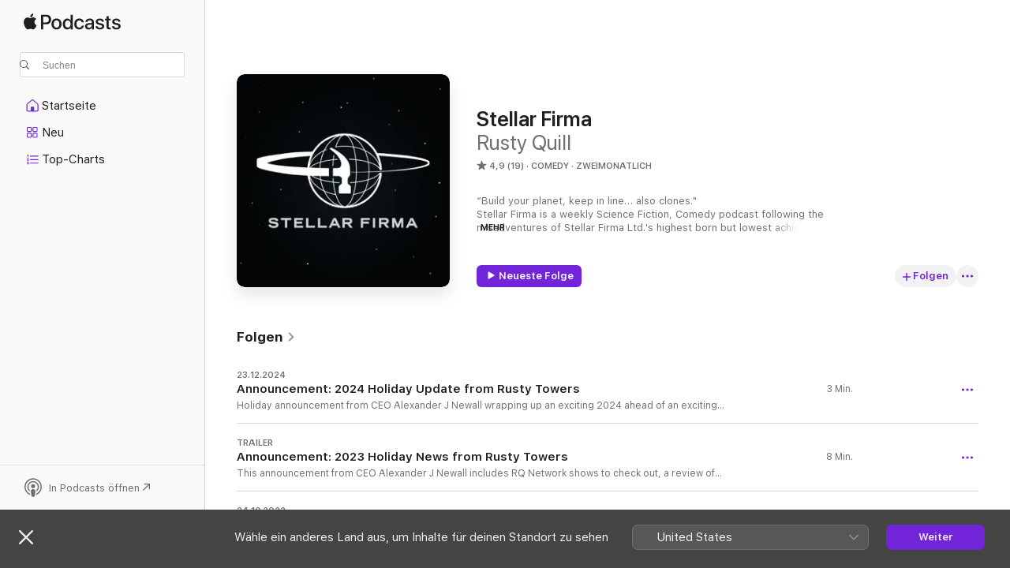

--- FILE ---
content_type: text/html
request_url: https://podcasts.apple.com/de/podcast/stellar-firma/id1451762036
body_size: 34576
content:
<!DOCTYPE html>
<html dir="ltr" lang="de-DE">
    <head>
        <meta charset="utf-8" />
        <meta http-equiv="X-UA-Compatible" content="IE=edge" />
        <meta name="viewport" content="width=device-width,initial-scale=1" />
        <meta name="applicable-device" content="pc,mobile" />
        <meta name="referrer" content="strict-origin" />

        <link
            rel="apple-touch-icon"
            sizes="180x180"
            href="/assets/favicon/favicon-180.png"
        />
        <link
            rel="icon"
            type="image/png"
            sizes="32x32"
            href="/assets/favicon/favicon-32.png"
        />
        <link
            rel="icon"
            type="image/png"
            sizes="16x16"
            href="/assets/favicon/favicon-16.png"
        />
        <link
            rel="mask-icon"
            href="/assets/favicon/favicon.svg"
            color="#7e50df"
        />
        <link rel="manifest" href="/manifest.json" />

        <title>„Stellar Firma“-Podcast – Apple Podcasts</title><!-- HEAD_svelte-1frznod_START --><link rel="preconnect" href="//www.apple.com/wss/fonts" crossorigin="anonymous"><link rel="stylesheet" as="style" href="//www.apple.com/wss/fonts?families=SF+Pro,v4%7CSF+Pro+Icons,v1&amp;display=swap" type="text/css" referrerpolicy="strict-origin-when-cross-origin"><!-- HEAD_svelte-1frznod_END --><!-- HEAD_svelte-eg3hvx_START -->    <meta name="description" content="Hör dir den Podcast „Stellar Firma“ von Rusty Quill auf Apple Podcasts an.">  <link rel="canonical" href="https://podcasts.apple.com/de/podcast/stellar-firma/id1451762036">   <link rel="alternate" type="application/json+oembed" href="https://podcasts.apple.com/api/oembed?url=https%3A%2F%2Fpodcasts.apple.com%2Fde%2Fpodcast%2Fstellar-firma%2Fid1451762036" title="„Stellar Firma“-Podcast – Apple Podcasts">  <meta name="al:ios:app_store_id" content="525463029"> <meta name="al:ios:app_name" content="Apple Podcasts"> <meta name="apple:content_id" content="1451762036"> <meta name="apple:title" content="Stellar Firma"> <meta name="apple:description" content="Hör dir den Podcast „Stellar Firma“ von Rusty Quill auf Apple Podcasts an.">   <meta property="og:title" content="Stellar Firma"> <meta property="og:description" content="Podcast in Comedy · Zweimonatlich · “Build your planet, keep in line… also clones.&quot;
Stellar Firma is a weekly Science Fiction, Comedy podcast following the misadventures of Stellar Firma Ltd.'s highest born but lowest achieving planetar ..."> <meta property="og:site_name" content="Apple Podcasts"> <meta property="og:url" content="https://podcasts.apple.com/de/podcast/stellar-firma/id1451762036"> <meta property="og:image" content="https://is1-ssl.mzstatic.com/image/thumb/Podcasts126/v4/93/0e/b5/930eb51f-c3ae-13a0-bcc1-0178ed7fa35d/mza_16978171197104599031.jpg/1200x1200bf-60.jpg"> <meta property="og:image:secure_url" content="https://is1-ssl.mzstatic.com/image/thumb/Podcasts126/v4/93/0e/b5/930eb51f-c3ae-13a0-bcc1-0178ed7fa35d/mza_16978171197104599031.jpg/1200x1200bf-60.jpg"> <meta property="og:image:alt" content="Stellar Firma"> <meta property="og:image:width" content="1200"> <meta property="og:image:height" content="1200"> <meta property="og:image:type" content="image/jpg"> <meta property="og:type" content="website"> <meta property="og:locale" content="de_DE">     <meta name="twitter:title" content="Stellar Firma"> <meta name="twitter:description" content="Podcast in Comedy · Zweimonatlich · “Build your planet, keep in line… also clones.&quot;
Stellar Firma is a weekly Science Fiction, Comedy podcast following the misadventures of Stellar Firma Ltd.'s highest born but lowest achieving planetar ..."> <meta name="twitter:site" content="@ApplePodcasts"> <meta name="twitter:image" content="https://is1-ssl.mzstatic.com/image/thumb/Podcasts126/v4/93/0e/b5/930eb51f-c3ae-13a0-bcc1-0178ed7fa35d/mza_16978171197104599031.jpg/1200x1200bf-60.jpg"> <meta name="twitter:image:alt" content="Stellar Firma"> <meta name="twitter:card" content="summary">      <!-- HTML_TAG_START -->
                <script id=schema:show type="application/ld+json">
                    {"@context":"http://schema.org","@type":"CreativeWorkSeries","name":"Stellar Firma","description":"“Build your planet, keep in line… also clones.\"\nStellar Firma is a weekly Science Fiction, Comedy podcast following the misadventures of Stellar Firma Ltd.'s highest born but lowest achieving planetary designer Trexel Geistman and his bewildered clone assistant David 7. Join them each episode as they attempt to take listener submissions and craft them into the galaxy's most luxurious, most expensive and most questionably designed bespoke planets.\nHowever, with Trexel's corporate shark of a line manager Hartro Piltz breathing down their necks and I.M.O.G.E.N., the station's omnipresent and omniinvasive stationwide A.I. monitoring those necks to within 3 decimal places, they'll be lucky to make it a week before being slurried and recycled into raw human resources.\nOver 76 Episodes to enjoy in this long form audio drama.\nFor more information on Stellar Firma and our award winning fiction podcasts, visit www.rustyquill.com\n Hosted on Acast. See acast.com/privacy for more information.","genre":["Comedy","Podcasts","Fiktion","Science-Fiction"],"url":"https://podcasts.apple.com/de/podcast/stellar-firma/id1451762036","offers":[{"@type":"Offer","category":"free","price":0}],"dateModified":"2024-12-23T17:00:00Z","thumbnailUrl":"https://is1-ssl.mzstatic.com/image/thumb/Podcasts126/v4/93/0e/b5/930eb51f-c3ae-13a0-bcc1-0178ed7fa35d/mza_16978171197104599031.jpg/1200x1200bf.webp","aggregateRating":{"@type":"AggregateRating","ratingValue":4.9,"reviewCount":19,"itemReviewed":{"@type":"CreativeWorkSeries","name":"Stellar Firma","description":"“Build your planet, keep in line… also clones.\"\nStellar Firma is a weekly Science Fiction, Comedy podcast following the misadventures of Stellar Firma Ltd.'s highest born but lowest achieving planetary designer Trexel Geistman and his bewildered clone assistant David 7. Join them each episode as they attempt to take listener submissions and craft them into the galaxy's most luxurious, most expensive and most questionably designed bespoke planets.\nHowever, with Trexel's corporate shark of a line manager Hartro Piltz breathing down their necks and I.M.O.G.E.N., the station's omnipresent and omniinvasive stationwide A.I. monitoring those necks to within 3 decimal places, they'll be lucky to make it a week before being slurried and recycled into raw human resources.\nOver 76 Episodes to enjoy in this long form audio drama.\nFor more information on Stellar Firma and our award winning fiction podcasts, visit www.rustyquill.com\n Hosted on Acast. See acast.com/privacy for more information.","genre":["Comedy","Podcasts","Fiktion","Science-Fiction"],"url":"https://podcasts.apple.com/de/podcast/stellar-firma/id1451762036","offers":[{"@type":"Offer","category":"free","price":0}],"dateModified":"2024-12-23T17:00:00Z","thumbnailUrl":"https://is1-ssl.mzstatic.com/image/thumb/Podcasts126/v4/93/0e/b5/930eb51f-c3ae-13a0-bcc1-0178ed7fa35d/mza_16978171197104599031.jpg/1200x1200bf.webp"}},"review":[{"@type":"Review","author":"Hobbes1337","datePublished":"2021-11-07","name":"Beautiful Nonsense","reviewBody":"What if Hard Sci-Fi with a dash of capitalist dystopian future but nobody takes it seriously?\nIncredibly funny improvisation about planet-building with (delightfully) infuriating characters and great voice acting.","reviewRating":{"@type":"Rating","ratingValue":5,"bestRating":5,"worstRating":1},"itemReviewed":{"@type":"CreativeWorkSeries","name":"Stellar Firma","description":"“Build your planet, keep in line… also clones.\"\nStellar Firma is a weekly Science Fiction, Comedy podcast following the misadventures of Stellar Firma Ltd.'s highest born but lowest achieving planetary designer Trexel Geistman and his bewildered clone assistant David 7. Join them each episode as they attempt to take listener submissions and craft them into the galaxy's most luxurious, most expensive and most questionably designed bespoke planets.\nHowever, with Trexel's corporate shark of a line manager Hartro Piltz breathing down their necks and I.M.O.G.E.N., the station's omnipresent and omniinvasive stationwide A.I. monitoring those necks to within 3 decimal places, they'll be lucky to make it a week before being slurried and recycled into raw human resources.\nOver 76 Episodes to enjoy in this long form audio drama.\nFor more information on Stellar Firma and our award winning fiction podcasts, visit www.rustyquill.com\n Hosted on Acast. See acast.com/privacy for more information.","genre":["Comedy","Podcasts","Fiktion","Science-Fiction"],"url":"https://podcasts.apple.com/de/podcast/stellar-firma/id1451762036","offers":[{"@type":"Offer","category":"free","price":0}],"dateModified":"2024-12-23T17:00:00Z","thumbnailUrl":"https://is1-ssl.mzstatic.com/image/thumb/Podcasts126/v4/93/0e/b5/930eb51f-c3ae-13a0-bcc1-0178ed7fa35d/mza_16978171197104599031.jpg/1200x1200bf.webp"}},{"@type":"Review","author":"vague_coffeecup","datePublished":"2020-12-10","name":"hey stellar firma is really good, you should listen to it","reviewBody":"there's a furious, squeaky clone baby. there's the worst man we've all met at some point. there's space capitalism dystopia. there's the same casual disregard shown for physics or logic that baboons show to god. there's disgusting moisturizer noises that will crawl into the forefront of your mind at the most inopportune moments.\n\nit's 20 minutes of improvised nonsense coming at your earholes faster than you can process it, it's a good time.","reviewRating":{"@type":"Rating","ratingValue":5,"bestRating":5,"worstRating":1},"itemReviewed":{"@type":"CreativeWorkSeries","name":"Stellar Firma","description":"“Build your planet, keep in line… also clones.\"\nStellar Firma is a weekly Science Fiction, Comedy podcast following the misadventures of Stellar Firma Ltd.'s highest born but lowest achieving planetary designer Trexel Geistman and his bewildered clone assistant David 7. Join them each episode as they attempt to take listener submissions and craft them into the galaxy's most luxurious, most expensive and most questionably designed bespoke planets.\nHowever, with Trexel's corporate shark of a line manager Hartro Piltz breathing down their necks and I.M.O.G.E.N., the station's omnipresent and omniinvasive stationwide A.I. monitoring those necks to within 3 decimal places, they'll be lucky to make it a week before being slurried and recycled into raw human resources.\nOver 76 Episodes to enjoy in this long form audio drama.\nFor more information on Stellar Firma and our award winning fiction podcasts, visit www.rustyquill.com\n Hosted on Acast. See acast.com/privacy for more information.","genre":["Comedy","Podcasts","Fiktion","Science-Fiction"],"url":"https://podcasts.apple.com/de/podcast/stellar-firma/id1451762036","offers":[{"@type":"Offer","category":"free","price":0}],"dateModified":"2024-12-23T17:00:00Z","thumbnailUrl":"https://is1-ssl.mzstatic.com/image/thumb/Podcasts126/v4/93/0e/b5/930eb51f-c3ae-13a0-bcc1-0178ed7fa35d/mza_16978171197104599031.jpg/1200x1200bf.webp"}},{"@type":"Review","author":"Sieben9","datePublished":"2019-05-21","name":"an excellent comedy podcast","reviewBody":"What it says up top -- a really solid (if slightly dark) comedy podcast with characters you can actually get invested in with some wonderful voice acting. Just all around enjoyable!","reviewRating":{"@type":"Rating","ratingValue":5,"bestRating":5,"worstRating":1},"itemReviewed":{"@type":"CreativeWorkSeries","name":"Stellar Firma","description":"“Build your planet, keep in line… also clones.\"\nStellar Firma is a weekly Science Fiction, Comedy podcast following the misadventures of Stellar Firma Ltd.'s highest born but lowest achieving planetary designer Trexel Geistman and his bewildered clone assistant David 7. Join them each episode as they attempt to take listener submissions and craft them into the galaxy's most luxurious, most expensive and most questionably designed bespoke planets.\nHowever, with Trexel's corporate shark of a line manager Hartro Piltz breathing down their necks and I.M.O.G.E.N., the station's omnipresent and omniinvasive stationwide A.I. monitoring those necks to within 3 decimal places, they'll be lucky to make it a week before being slurried and recycled into raw human resources.\nOver 76 Episodes to enjoy in this long form audio drama.\nFor more information on Stellar Firma and our award winning fiction podcasts, visit www.rustyquill.com\n Hosted on Acast. See acast.com/privacy for more information.","genre":["Comedy","Podcasts","Fiktion","Science-Fiction"],"url":"https://podcasts.apple.com/de/podcast/stellar-firma/id1451762036","offers":[{"@type":"Offer","category":"free","price":0}],"dateModified":"2024-12-23T17:00:00Z","thumbnailUrl":"https://is1-ssl.mzstatic.com/image/thumb/Podcasts126/v4/93/0e/b5/930eb51f-c3ae-13a0-bcc1-0178ed7fa35d/mza_16978171197104599031.jpg/1200x1200bf.webp"}}],"workExample":[{"@type":"AudioObject","datePublished":"2024-12-23","description":"Holiday announcement from CEO Alexander J Newall wrapping up an exciting 2024 ahead of an exciting 2025! We hope you have an excellent New Year!\nTranscript\nLinks:\nMerch masterlist: www.rustyquill.com/support Jon and Martin perfume: https://sucreabeille.com/collections/all/products/jon-and-martin  Ex Altiora perfume: https://sucreabeille.com/products/ex-altiora    Board game late pledge: www.rustyquill.com/boardgame  RQG and TMA dice sets: https://thedicedungeon.co.uk/collections/themagnusarchives  TTRPG accessories: https://harpscorp.com/rusty-quill/  TMA RPG: https://www.montecookgames.com/store/product/the-magnus-archives-roleplaying-game/  TMA RPG expansion sign-up: https://www.backerkit.com/call_to_action/4957ba3d-e68d-4536-ac46-fa32c555fee9/landing  Patreon: www.patreon.com/rustyquill Live Show: https://rustyquill.com/event/ Trice Forgotten: https://rustyquill.com/show/trice-forgotten/ Neon Inkwell: https://rustyquill.com/show/neon-inkwell/  Social Links\nFacebook: https://www.facebook.com/therustyquill  Instagram: https://www.instagram.com/rustyquilluk/  Bluesky: https://bsky.app/profile/rustyquill.com  Threads: https://www.threads.net/@rustyquilluk  Twitter: https://x.com/TheRustyQuill  Patreon: https://www.patreon.com/rustyquill  YouTube: https://www.youtube.com/@RustyQuill Reddit: reddit.com/r/RustyQuillEmail: mail@rustyquill.com Hosted on Acast. See acast.com/privacy for more information.","duration":"PT3M26S","genre":["Comedy"],"name":"Announcement: 2024 Holiday Update from Rusty Towers","offers":[{"@type":"Offer","category":"free","price":0}],"requiresSubscription":"no","uploadDate":"2024-12-23","url":"https://podcasts.apple.com/de/podcast/announcement-2024-holiday-update-from-rusty-towers/id1451762036?i=1000681447037","thumbnailUrl":"https://is1-ssl.mzstatic.com/image/thumb/Podcasts126/v4/93/0e/b5/930eb51f-c3ae-13a0-bcc1-0178ed7fa35d/mza_16978171197104599031.jpg/1200x1200bf.webp"},{"@type":"AudioObject","datePublished":"2023-12-14","description":"This announcement from CEO Alexander J Newall includes RQ Network shows to check out, a review of RQ Originals, including the brand new Neon Inkwell and the now fully released Cry Havoc! Ask Questions Later, as well as a summary of the exciting new merchandise partnerships from this year (in case you need some last minute gifts!)\nThere is also a Special Announcent about the release of the Magnus Protocol! Just in case you were curious.\nThank you, from all of us at Rusty Towers, and we hope you have a really excellent New Year.\nTranscript: https://shorturl.at/jknB1\nLinks:\n· The Dice Dungeon - MAG dice + RQG dice\nhttps://thedicedungeon.co.uk/collections/vendors?q=The%20Dice%20Dungeon%20x%20Rusty%20Quill\n· Monte Cook - MAG RPG\nhttps://the-magnus-archives.backerkit.com/hosted_preorders\nSucrabeille – Perfume\nhttps://sucreabeille.com/products/jon-and-martin?_pos=1&_sid=22ab0b033&_ss=r\nSupport us on Patreon at https://patreon.com/rustyquill \nCheck out our merchandise available at https://www.redbubble.com/people/RustyQuill/shop and https://www.teepublic.com/stores/rusty-quill\nJoin our community:\nWEBSITE: rustyquill.com\nFACEBOOK: facebook.com/therustyquill\nTWITTER: @therustyquill\nREDDIT: reddit.com/r/RustyQuill\nEMAIL: mail@rustyquill.com\n Hosted on Acast. See acast.com/privacy for more information.","duration":"PT7M34S","genre":["Comedy"],"name":"Announcement: 2023 Holiday News from Rusty Towers","offers":[{"@type":"Offer","category":"free","price":0}],"requiresSubscription":"no","uploadDate":"2023-12-14","url":"https://podcasts.apple.com/de/podcast/announcement-2023-holiday-news-from-rusty-towers/id1451762036?i=1000638580639","thumbnailUrl":"https://is1-ssl.mzstatic.com/image/thumb/Podcasts126/v4/93/0e/b5/930eb51f-c3ae-13a0-bcc1-0178ed7fa35d/mza_16978171197104599031.jpg/1200x1200bf.webp"},{"@type":"AudioObject","datePublished":"2022-10-24","description":"Statement from CEO, Alexander J Newall regarding new network additions, information on The Magnus Archives 2, the return of Rusty Fears, and more!\nTranscript: https://bit.ly/3DrmqUP\nFor more information on Rusty Fears visit: https://rustyquill.com/2022/10/24/rusty-fears-6-remnants-of-fear/\nMusic by TrackTribe - \"BusyCity\"\nMagnus Music by Sam Jones\nEdited by Alexander J Newall\nFor ad-free episodes, bonus content and the latest news from Rusty Towers, join members.rustyquill.com or our Patreon.\n Hosted on Acast. See acast.com/privacy for more information.","duration":"PT4M7S","genre":["Comedy"],"name":"Special Announcement: Magnus, Recent Network Shows and More","offers":[{"@type":"Offer","category":"free","price":0}],"requiresSubscription":"no","uploadDate":"2022-10-24","url":"https://podcasts.apple.com/de/podcast/special-announcement-magnus-recent-network-shows-and-more/id1451762036?i=1000583708528","thumbnailUrl":"https://is1-ssl.mzstatic.com/image/thumb/Podcasts126/v4/93/0e/b5/930eb51f-c3ae-13a0-bcc1-0178ed7fa35d/mza_16978171197104599031.jpg/1200x1200bf.webp"},{"@type":"AudioObject","datePublished":"2022-05-16","description":"Hi everyone, Alexander J Newall here just giving you an update on our latest wave of the RQ Network as eleven new shows have joined us this time with still more shows on the way in the future!\n \nThis particular cavalcade of creativity runs the whole gamut with Sci-fi, Horror, Fantasy, Mystery, Alternate Reality Game “ARG”, Comedy and even a cheeky documentary piece. There’s something for everyone in this third wave of shows and I get the delightful pleasure of introducing them to you!\nWave three features:\n \nThe Hyacinth Disaster\nMalevolent,\nOstium,\nThe Program,\nWhat Happened In Skinner,\nThe Sleep/Wake Cycle,\nWOE.BEGONE\nand Tin Can Audio Presents, a new feed featuring work from Tin Can Audio including The Dungeon Economic Model, Love & Wards, Middle:Below and The Tower\n \nYou can listen to the shows, and find out more about all of them on our website!\nFollow us for more updates and special announcements on:\nFACEBOOK: facebook.com/therustyquill\nTWITTER: @therustyquill\nINSTAGRAM: @rustyquilluk\nREDDIT: reddit.com/r/RustyQuill\nEMAIL: mail@rustyquill.com\nGet bonus content on Patreon: www.patreon.com/rustyquill.com \n \nA transcript of this update is available here: The Magnus Archives (in Post Season/Series folders)\n \nFor ad-free episodes, bonus content and the latest news from Rusty Towers, join members.rustyquill.com or our Patreon.\n Hosted on Acast. See acast.com/privacy for more information.","duration":"PT2M55S","genre":["Comedy"],"name":"Announcement: RQ Network Introducing Wave 3","offers":[{"@type":"Offer","category":"free","price":0}],"requiresSubscription":"no","uploadDate":"2022-05-16","url":"https://podcasts.apple.com/de/podcast/announcement-rq-network-introducing-wave-3/id1451762036?i=1000561624032","thumbnailUrl":"https://is1-ssl.mzstatic.com/image/thumb/Podcasts126/v4/93/0e/b5/930eb51f-c3ae-13a0-bcc1-0178ed7fa35d/mza_16978171197104599031.jpg/1200x1200bf.webp"},{"@type":"AudioObject","datePublished":"2022-04-06","description":"Rusty Quill Founder and CEO Alex here!\nSharing a few updates on what is coming up with Rusty Quill.\nWe’re Alive: Descendants is the sequel to the enormously popular We’re Alive: a Story of Survival. Rusty Quill are Executive Producers on this series and it is very exciting. It started releasing yesterday and you can find it on the existing We’re Alive feed by searching for 'We’re Alive' wherever you listen to your podcasts or by visiting www.werealive.com or www.rustyquill.com/were-alive\nAlso stay tuned for our upcoming RQ original Productions Chapter and Multiverse, Trice Forgotten and Cry Havoc! Ask Questions Later.\nMore network shows will be coming soon!\nWhile you wait you could revisit:\nCryptids produced by Wild Obscura, Devin Shepherd, Nora Unkel and Gabriel Rosenstein. Written by Alexander V. Thompson\nThe Deca Tapes by Lex Noteboom\nHow it Ends by Stephanie Resendes and Micah Rodriguez\nI Am In Eskew by Jon Ware and Muna Hussen\nOld Gods of Appalachia Produced by DeepNerd Media written and directed by Steven Shell and Cam Collins\nThe Milkman of St. Gaffs by Chris McClure\nThe Silt Verses by Jon Ware and Muna Hussen\nThe Storage Papers produced by Grinner Media\nThe Town Whispers by Cole Weavers\nWe’re Alive by produced by Wayland Productions, written and directed by Kc Wayland\nYou can listen to these shows wherever you get you podcasts or on www.rustyquill.com\nJoin our community:\nWEBSITE: rustyquill.com\nFACEBOOK: facebook.com/therustyquill\nTWITTER: @therustyquill\nINSTAGRAM: @rustyquilluk\nREDDIT: reddit.com/r/RustyQuill\nEMAIL: mail@rustyquill.com\nGet bonus content on Patreon\nSee acast.com/privacy for privacy and opt-out information.\nFor ad-free episodes, bonus content and the latest news from Rusty Towers, join members.rustyquill.com or our Patreon.\n Hosted on Acast. See acast.com/privacy for more information.","duration":"PT2M35S","genre":["Comedy"],"name":"Updates, Upcoming Shows, We're Alive: Descendants","offers":[{"@type":"Offer","category":"free","price":0}],"requiresSubscription":"no","uploadDate":"2022-04-06","url":"https://podcasts.apple.com/de/podcast/updates-upcoming-shows-were-alive-descendants/id1451762036?i=1000556433576","thumbnailUrl":"https://is1-ssl.mzstatic.com/image/thumb/Podcasts126/v4/93/0e/b5/930eb51f-c3ae-13a0-bcc1-0178ed7fa35d/mza_16978171197104599031.jpg/1200x1200bf.webp"},{"@type":"AudioObject","datePublished":"2021-11-27","description":"It’s back!Gaming and Giving is streaming live on Twitch.tv from 4th December at 5pm GMT and this year we’re raising money for three more charities: Mermaids, Action Aid and Centrepoint.","duration":"PT1M6S","genre":["Comedy"],"name":"Join us for Rusty Quill Gaming and Giving 2021!","offers":[{"@type":"Offer","category":"free","price":0}],"requiresSubscription":"no","uploadDate":"2021-11-27","url":"https://podcasts.apple.com/de/podcast/join-us-for-rusty-quill-gaming-and-giving-2021/id1451762036?i=1000543221229","thumbnailUrl":"https://is1-ssl.mzstatic.com/image/thumb/Podcasts122/v4/a3/ed/2a/a3ed2acf-4173-4ffa-2fff-d2bf44218f4e/mza_13325129111222208896.png/1200x1200bf.webp"},{"@type":"AudioObject","datePublished":"2021-09-10","description":"No Love For SpiesWhat is real anyway?________This is #4 of 4 of our Stellar Firma mini-anthology.________Content warnings: - Alcohol use & alcoholism - Kidnapping - Bullying & insults - Snakes & snake bites - Physical viol...","duration":"PT13M26S","genre":["Comedy"],"name":"No Love For Spies","offers":[{"@type":"Offer","category":"free","price":0}],"requiresSubscription":"no","uploadDate":"2021-09-10","url":"https://podcasts.apple.com/de/podcast/no-love-for-spies/id1451762036?i=1000534937015","thumbnailUrl":"https://is1-ssl.mzstatic.com/image/thumb/Podcasts116/v4/df/89/11/df8911cb-5d03-7369-9749-ff245d8af398/mza_13519259069487453396.jpg/1200x1200bf.webp"},{"@type":"AudioObject","datePublished":"2021-09-03","description":"David's PlaceFor Board's sake, no one tell David 7 about the fourth wall.This is #3 of 4 of our Stellar Firma mini-anthology._____Content warnings: - Food - Alcohol & alcoholismSFX: whistling, canned laughter & applause,...","duration":"PT9M26S","genre":["Comedy"],"name":"David's Place","offers":[{"@type":"Offer","category":"free","price":0}],"requiresSubscription":"no","uploadDate":"2021-09-03","url":"https://podcasts.apple.com/de/podcast/davids-place/id1451762036?i=1000534230088","thumbnailUrl":"https://is1-ssl.mzstatic.com/image/thumb/Podcasts122/v4/8e/5e/4e/8e5e4e4c-66b0-6aa5-f1b1-ce7931d02eb6/mza_8972740319031509495.jpg/1200x1200bf.webp"},{"@type":"AudioObject","datePublished":"2021-08-30","description":"Rusty Quill Founder and CEO Alex here!RQ Network is a podcast network by podcasters for podcasters that launched on May 10th 2021I now have the pleasure of announcing our second wave of new podcasts.Join us in welcoming:I am In Eskew and Th...","duration":"PT1M36S","genre":["Comedy"],"name":"Announcement: RQ Network Introducing Wave 2","offers":[{"@type":"Offer","category":"free","price":0}],"requiresSubscription":"no","uploadDate":"2021-08-30","url":"https://podcasts.apple.com/de/podcast/announcement-rq-network-introducing-wave-2/id1451762036?i=1000533657487","thumbnailUrl":"https://is1-ssl.mzstatic.com/image/thumb/Podcasts122/v4/0b/e5/76/0be57645-de27-4452-73c9-3c61ebf1da84/mza_3256386729543501080.png/1200x1200bf.webp"},{"@type":"AudioObject","datePublished":"2021-08-27","description":"Vice-Admiral Fun's Happy Fun Time Vice HourHi kids! Is it vice? Is it admiral? Is it fun? Then it's Vice-Admiral Fun's Happy Fun Time Vice Hour!_____Content warnings: - P...","duration":"PT7M11S","genre":["Comedy"],"name":"Vice-Admiral Fun's Happy Fun Time Vice Hour","offers":[{"@type":"Offer","category":"free","price":0}],"requiresSubscription":"no","uploadDate":"2021-08-27","url":"https://podcasts.apple.com/de/podcast/vice-admiral-funs-happy-fun-time-vice-hour/id1451762036?i=1000533314088","thumbnailUrl":"https://is1-ssl.mzstatic.com/image/thumb/Podcasts112/v4/c6/17/ff/c617ff9e-b2d9-3303-78e0-60b04583059e/mza_9284819826882287008.jpg/1200x1200bf.webp"},{"@type":"AudioObject","datePublished":"2021-08-20","description":"Geistman Productions proudly presents:Time Bots!\"Sometimes a Time Bot has to play by the rules... without that, we are no better than a bunch of sundials.\"_____This is #1 of 4 of our concluding Stellar Firma mini-anthology._____Co...","duration":"PT4M22S","genre":["Comedy"],"name":"Time Bots!","offers":[{"@type":"Offer","category":"free","price":0}],"requiresSubscription":"no","uploadDate":"2021-08-20","url":"https://podcasts.apple.com/de/podcast/time-bots/id1451762036?i=1000532602459","thumbnailUrl":"https://is1-ssl.mzstatic.com/image/thumb/Podcasts112/v4/eb/9b/64/eb9b646d-5c01-002c-77c5-16c6b440cd7d/mza_3394515462917158228.jpg/1200x1200bf.webp"},{"@type":"AudioObject","datePublished":"2021-08-13","description":"Terra Firma: the Stellar Firma prototype episodeWe found, hidden on an obscure drive somewhere in the south-east of England, this first ever recorded episode of what was to become Stellar Firma. We hope you find it interesting!_____Content warni...","duration":"PT19M57S","genre":["Comedy"],"name":"Terra Firma: the Stellar Firma prototype episode","offers":[{"@type":"Offer","category":"free","price":0}],"requiresSubscription":"no","uploadDate":"2021-08-13","url":"https://podcasts.apple.com/de/podcast/terra-firma-the-stellar-firma-prototype-episode/id1451762036?i=1000531934278","thumbnailUrl":"https://is1-ssl.mzstatic.com/image/thumb/Podcasts126/v4/43/2f/b5/432fb513-3401-757b-76cc-8e81b7731383/mza_17613999533997050729.jpg/1200x1200bf.webp"},{"@type":"AudioObject","datePublished":"2021-08-06","description":"Behind the Waveform: The Making of Stellar FirmaRhys Tirado, reporter for the Quarterly Frequency Botherers Digest, has been given unrestricted access to the creative minds behind the phenomenon that is Stellar Firma.","duration":"PT22M45S","genre":["Comedy"],"name":"Behind The Waveform: The Making of Stellar Firma","offers":[{"@type":"Offer","category":"free","price":0}],"requiresSubscription":"no","uploadDate":"2021-08-06","url":"https://podcasts.apple.com/de/podcast/behind-the-waveform-the-making-of-stellar-firma/id1451762036?i=1000531219740","thumbnailUrl":"https://is1-ssl.mzstatic.com/image/thumb/Podcasts122/v4/0b/ff/cc/0bffccaf-4f59-f373-9ef3-96cf9525075e/mza_13020713590587329785.jpg/1200x1200bf.webp"},{"@type":"AudioObject","datePublished":"2021-07-30","description":"Stellar Firma's interstellar scout ship, the Conglomerate Merger, is returning from a mysterious mission, but soon the crew is interrupted by an enemy force. Will they manage to survive the onslaught? Will they even manage to leave the room?","duration":"PT1H54S","genre":["Comedy"],"name":"The Voyage of the Conglomerate Merger","offers":[{"@type":"Offer","category":"free","price":0}],"requiresSubscription":"no","uploadDate":"2021-07-30","url":"https://podcasts.apple.com/de/podcast/the-voyage-of-the-conglomerate-merger/id1451762036?i=1000530524856","thumbnailUrl":"https://is1-ssl.mzstatic.com/image/thumb/Podcasts126/v4/26/11/55/2611556a-3bfb-880a-5549-6b800010e310/mza_17525117410074744699.jpg/1200x1200bf.webp"},{"@type":"AudioObject","datePublished":"2021-07-23","description":"Know your ShowSo they created Stellar Firma, but how well do Tim and Ben really know the show? Better than the show's producer and editor? Better than the show's audience? Let's find out, shall we...?Maddy and Katie ask Ben and Tim fi...","duration":"PT30M53S","genre":["Comedy"],"name":"Know Your Show","offers":[{"@type":"Offer","category":"free","price":0}],"requiresSubscription":"no","uploadDate":"2021-07-23","url":"https://podcasts.apple.com/de/podcast/know-your-show/id1451762036?i=1000529822678","thumbnailUrl":"https://is1-ssl.mzstatic.com/image/thumb/Podcasts126/v4/c4/42/95/c44295a3-5f88-bae6-fe10-033b814775d8/mza_972583892074010268.jpg/1200x1200bf.webp"}]}
                </script>
                <!-- HTML_TAG_END -->    <!-- HEAD_svelte-eg3hvx_END --><!-- HEAD_svelte-1p7jl_START --><!-- HEAD_svelte-1p7jl_END -->
      <script type="module" crossorigin src="/assets/index~2c50f96d46.js"></script>
      <link rel="stylesheet" href="/assets/index~965ccb6a44.css">
    </head>
    <body>
        <svg style="display: none" xmlns="http://www.w3.org/2000/svg">
            <symbol id="play-circle-fill" viewBox="0 0 60 60">
                <path
                    class="icon-circle-fill__circle"
                    fill="var(--iconCircleFillBG, transparent)"
                    d="M30 60c16.411 0 30-13.617 30-30C60 13.588 46.382 0 29.971 0 13.588 0 .001 13.588.001 30c0 16.383 13.617 30 30 30Z"
                />
                <path
                    fill="var(--iconFillArrow, var(--keyColor, black))"
                    d="M24.411 41.853c-1.41.853-3.028.177-3.028-1.294V19.47c0-1.44 1.735-2.058 3.028-1.294l17.265 10.235a1.89 1.89 0 0 1 0 3.265L24.411 41.853Z"
                />
            </symbol>
        </svg>
        <script defer src="/assets/focus-visible/focus-visible.min.js"></script>
        

        <script
            async
            src="/includes/js-cdn/musickit/v3/amp/musickit.js"
        ></script>
        <script
            type="module"
            async
            src="/includes/js-cdn/musickit/v3/components/musickit-components/musickit-components.esm.js"
        ></script>
        <script
            nomodule
            async
            src="/includes/js-cdn/musickit/v3/components/musickit-components/musickit-components.js"
        ></script>
        <div id="body-container">
              <div class="app-container svelte-ybg737" data-testid="app-container"> <div class="header svelte-1jb51s" data-testid="header"><nav data-testid="navigation" class="navigation svelte-13li0vp"><div class="navigation__header svelte-13li0vp"><div data-testid="logo" class="logo svelte-1gk6pig"> <a aria-label="Apple Podcasts" role="img" href="https://podcasts.apple.com/de/new" class="svelte-1gk6pig"><svg height="12" viewBox="0 0 67 12" width="67" class="podcasts-logo" aria-hidden="true"><path d="M45.646 3.547c1.748 0 2.903.96 2.903 2.409v5.048h-1.44V9.793h-.036c-.424.819-1.35 1.337-2.31 1.337-1.435 0-2.437-.896-2.437-2.22 0-1.288.982-2.065 2.722-2.17l2.005-.112v-.56c0-.82-.536-1.282-1.448-1.282-.836 0-1.42.4-1.539 1.037H42.66c.042-1.33 1.274-2.276 2.986-2.276zm-22.971 0c2.123 0 3.474 1.456 3.474 3.774 0 2.325-1.344 3.774-3.474 3.774s-3.474-1.45-3.474-3.774c0-2.318 1.358-3.774 3.474-3.774zm15.689 0c1.88 0 3.05 1.19 3.174 2.626h-1.434c-.132-.778-.737-1.359-1.726-1.359-1.156 0-1.922.974-1.922 2.507 0 1.568.773 2.514 1.936 2.514.933 0 1.545-.47 1.712-1.324h1.448c-.167 1.548-1.399 2.584-3.174 2.584-2.089 0-3.453-1.435-3.453-3.774 0-2.29 1.364-3.774 3.439-3.774zm14.263.007c1.622 0 2.785.903 2.82 2.206h-1.414c-.062-.652-.612-1.05-1.448-1.05-.814 0-1.357.377-1.357.952 0 .44.362.735 1.12.924l1.233.287c1.476.357 2.033.903 2.033 1.981 0 1.33-1.254 2.241-3.043 2.241-1.726 0-2.889-.89-3-2.234h1.49c.104.708.668 1.086 1.58 1.086.898 0 1.462-.371 1.462-.96 0-.455-.279-.7-1.044-.896L51.75 7.77c-1.323-.322-1.991-1.001-1.991-2.024 0-1.302 1.163-2.191 2.868-2.191zm11.396 0c1.622 0 2.784.903 2.82 2.206h-1.414c-.063-.652-.613-1.05-1.448-1.05-.815 0-1.358.377-1.358.952 0 .44.362.735 1.121.924l1.232.287C66.452 7.23 67 7.776 67 8.854c0 1.33-1.244 2.241-3.033 2.241-1.726 0-2.889-.89-3-2.234h1.49c.104.708.668 1.086 1.58 1.086.898 0 1.461-.371 1.461-.96 0-.455-.278-.7-1.044-.896l-1.308-.322c-1.323-.322-1.992-1.001-1.992-2.024 0-1.302 1.163-2.191 2.869-2.191zM6.368 2.776l.221.001c.348.028 1.352.135 1.994 1.091-.053.04-1.19.7-1.177 2.088.013 1.656 1.445 2.209 1.458 2.222-.013.041-.227.782-.749 1.55-.455.673-.924 1.333-1.673 1.346-.723.014-.964-.43-1.793-.43-.83 0-1.098.417-1.78.444-.723.027-1.272-.715-1.727-1.388C.205 8.34-.504 5.862.46 4.191c.468-.835 1.325-1.36 2.248-1.373.71-.013 1.365.471 1.793.471.429 0 1.191-.565 2.088-.512zM33.884.9v10.104h-1.462V9.751h-.028c-.432.84-1.267 1.33-2.332 1.33-1.83 0-3.077-1.484-3.077-3.76s1.246-3.76 3.063-3.76c1.051 0 1.88.49 2.297 1.302h.028V.9zm24.849.995v1.743h1.392v1.197h-1.392v4.061c0 .63.279.925.891.925.153 0 .397-.021.494-.035v1.19c-.167.042-.5.07-.835.07-1.483 0-2.06-.56-2.06-1.989V4.835h-1.066V3.638h1.065V1.895zM15.665.9c1.949 0 3.306 1.352 3.306 3.32 0 1.974-1.385 3.332-3.355 3.332h-2.158v3.452h-1.56V.9zm31.388 6.778-1.803.112c-.898.056-1.406.448-1.406 1.078 0 .645.529 1.065 1.336 1.065 1.051 0 1.873-.729 1.873-1.688zM22.675 4.793c-1.218 0-1.942.946-1.942 2.528 0 1.596.724 2.528 1.942 2.528s1.942-.932 1.942-2.528c0-1.59-.724-2.528-1.942-2.528zm7.784.056c-1.17 0-1.935.974-1.935 2.472 0 1.512.765 2.479 1.935 2.479 1.155 0 1.928-.98 1.928-2.479 0-1.484-.773-2.472-1.928-2.472zM15.254 2.224h-1.796v4.012h1.789c1.357 0 2.13-.735 2.13-2.01 0-1.274-.773-2.002-2.123-2.002zM6.596.13c.067.649-.188 1.283-.563 1.756-.39.46-1.007.824-1.624.77-.08-.621.228-1.283.577-1.688.389-.473 1.06-.81 1.61-.838z"></path></svg></a> </div> <div class="search-input-wrapper svelte-1gxcl7k" data-testid="search-input"><div data-testid="amp-search-input" aria-controls="search-suggestions" aria-expanded="false" aria-haspopup="listbox" aria-owns="search-suggestions" class="search-input-container svelte-rg26q6" tabindex="-1" role=""><div class="flex-container svelte-rg26q6"><form id="search-input-form" class="svelte-rg26q6"><svg height="16" width="16" viewBox="0 0 16 16" class="search-svg" aria-hidden="true"><path d="M11.87 10.835c.018.015.035.03.051.047l3.864 3.863a.735.735 0 1 1-1.04 1.04l-3.863-3.864a.744.744 0 0 1-.047-.051 6.667 6.667 0 1 1 1.035-1.035zM6.667 12a5.333 5.333 0 1 0 0-10.667 5.333 5.333 0 0 0 0 10.667z"></path></svg> <input value="" aria-autocomplete="list" aria-multiline="false" aria-controls="search-suggestions" placeholder="Suchen" spellcheck="false" autocomplete="off" autocorrect="off" autocapitalize="off" type="text" inputmode="search" class="search-input__text-field svelte-rg26q6" data-testid="search-input__text-field"></form> </div> <div data-testid="search-scope-bar"></div>   </div> </div></div> <div data-testid="navigation-content" class="navigation__content svelte-13li0vp" id="navigation" aria-hidden="false"><div class="navigation__scrollable-container svelte-13li0vp"><div data-testid="navigation-items-primary" class="navigation-items navigation-items--primary svelte-ng61m8"> <ul class="navigation-items__list svelte-ng61m8">  <li class="navigation-item navigation-item__home svelte-1a5yt87" aria-selected="false" data-testid="navigation-item"> <a href="https://podcasts.apple.com/de/home" class="navigation-item__link svelte-1a5yt87" role="button" data-testid="home" aria-pressed="false"><div class="navigation-item__content svelte-zhx7t9"> <span class="navigation-item__icon svelte-zhx7t9"> <svg xmlns="http://www.w3.org/2000/svg" width="24" height="24" viewBox="0 0 24 24" aria-hidden="true"><path d="M6.392 19.41H17.84c1.172 0 1.831-.674 1.831-1.787v-6.731c0-.689-.205-1.18-.732-1.612l-5.794-4.863c-.322-.271-.651-.403-1.025-.403-.374 0-.703.132-1.025.403L5.3 9.28c-.527.432-.732.923-.732 1.612v6.73c0 1.114.659 1.788 1.823 1.788Zm0-1.106c-.402 0-.717-.293-.717-.681v-6.731c0-.352.088-.564.337-.77l5.793-4.855c.11-.088.227-.147.315-.147s.205.059.315.147l5.793 4.856c.242.205.337.417.337.769v6.73c0 .389-.315.682-.725.682h-3.596v-4.431c0-.337-.22-.557-.557-.557H10.56c-.337 0-.564.22-.564.557v4.43H6.392Z"></path></svg> </span> <span class="navigation-item__label svelte-zhx7t9"> Startseite </span> </div></a>  </li>  <li class="navigation-item navigation-item__new svelte-1a5yt87" aria-selected="false" data-testid="navigation-item"> <a href="https://podcasts.apple.com/de/new" class="navigation-item__link svelte-1a5yt87" role="button" data-testid="new" aria-pressed="false"><div class="navigation-item__content svelte-zhx7t9"> <span class="navigation-item__icon svelte-zhx7t9"> <svg xmlns="http://www.w3.org/2000/svg" width="24" height="24" viewBox="0 0 24 24" aria-hidden="true"><path d="M9.739 11.138c.93 0 1.399-.47 1.399-1.436V6.428c0-.967-.47-1.428-1.4-1.428h-3.34C5.469 5 5 5.461 5 6.428v3.274c0 .967.469 1.436 1.399 1.436h3.34Zm7.346 0c.93 0 1.399-.47 1.399-1.436V6.428c0-.967-.469-1.428-1.399-1.428h-3.333c-.937 0-1.406.461-1.406 1.428v3.274c0 .967.469 1.436 1.406 1.436h3.333Zm-7.368-1.033H6.414c-.257 0-.381-.132-.381-.403V6.428c0-.263.124-.395.38-.395h3.304c.256 0 .388.132.388.395v3.274c0 .271-.132.403-.388.403Zm7.353 0h-3.303c-.264 0-.388-.132-.388-.403V6.428c0-.263.124-.395.388-.395h3.303c.257 0 .381.132.381.395v3.274c0 .271-.124.403-.38.403Zm-7.33 8.379c.93 0 1.399-.462 1.399-1.428v-3.282c0-.96-.47-1.428-1.4-1.428h-3.34c-.93 0-1.398.469-1.398 1.428v3.282c0 .966.469 1.428 1.399 1.428h3.34Zm7.346 0c.93 0 1.399-.462 1.399-1.428v-3.282c0-.96-.469-1.428-1.399-1.428h-3.333c-.937 0-1.406.469-1.406 1.428v3.282c0 .966.469 1.428 1.406 1.428h3.333ZM9.717 17.45H6.414c-.257 0-.381-.132-.381-.395v-3.274c0-.271.124-.403.38-.403h3.304c.256 0 .388.132.388.403v3.274c0 .263-.132.395-.388.395Zm7.353 0h-3.303c-.264 0-.388-.132-.388-.395v-3.274c0-.271.124-.403.388-.403h3.303c.257 0 .381.132.381.403v3.274c0 .263-.124.395-.38.395Z"></path></svg> </span> <span class="navigation-item__label svelte-zhx7t9"> Neu </span> </div></a>  </li>  <li class="navigation-item navigation-item__charts svelte-1a5yt87" aria-selected="false" data-testid="navigation-item"> <a href="https://podcasts.apple.com/de/charts" class="navigation-item__link svelte-1a5yt87" role="button" data-testid="charts" aria-pressed="false"><div class="navigation-item__content svelte-zhx7t9"> <span class="navigation-item__icon svelte-zhx7t9"> <svg xmlns="http://www.w3.org/2000/svg" width="24" height="24" viewBox="0 0 24 24" aria-hidden="true"><path d="M6.597 9.362c.278 0 .476-.161.476-.49V6.504c0-.307-.22-.505-.542-.505-.257 0-.418.088-.6.212l-.52.36c-.147.102-.228.197-.228.35 0 .191.147.323.315.323.095 0 .14-.015.264-.102l.337-.227h.014V8.87c0 .33.19.49.484.49Zm12.568-.886c.33 0 .593-.257.593-.586a.586.586 0 0 0-.593-.594h-9.66a.586.586 0 0 0-.594.594c0 .33.264.586.593.586h9.661ZM7.3 13.778c.198 0 .351-.139.351-.344 0-.22-.146-.359-.351-.359H6.252v-.022l.601-.483c.498-.41.696-.645.696-1.077 0-.586-.49-.981-1.282-.981-.703 0-1.208.366-1.208.835 0 .234.153.359.402.359.169 0 .279-.052.381-.22.103-.176.235-.271.44-.271.212 0 .366.139.366.344 0 .176-.088.33-.469.63l-.96.791a.493.493 0 0 0-.204.41c0 .227.16.388.402.388H7.3Zm11.865-.871a.59.59 0 1 0 0-1.18h-9.66a.59.59 0 1 0 0 1.18h9.66ZM6.282 18.34c.871 0 1.384-.388 1.384-1.003 0-.403-.278-.681-.784-.725v-.022c.367-.066.66-.315.66-.74 0-.557-.542-.864-1.268-.864-.57 0-1.193.27-1.193.754 0 .205.146.352.373.352.161 0 .234-.066.337-.176.168-.183.3-.242.483-.242.227 0 .396.11.396.33 0 .205-.176.308-.476.308h-.08c-.206 0-.338.102-.338.314 0 .198.125.315.337.315h.095c.33 0 .506.11.506.337 0 .198-.183.345-.432.345-.257 0-.44-.147-.579-.286-.088-.08-.161-.14-.3-.14-.235 0-.403.14-.403.367 0 .505.688.776 1.282.776Zm12.883-1.01c.33 0 .593-.257.593-.586a.586.586 0 0 0-.593-.594h-9.66a.586.586 0 0 0-.594.594c0 .33.264.586.593.586h9.661Z"></path></svg> </span> <span class="navigation-item__label svelte-zhx7t9"> Top-Charts </span> </div></a>  </li>  <li class="navigation-item navigation-item__search svelte-1a5yt87" aria-selected="false" data-testid="navigation-item"> <a href="https://podcasts.apple.com/de/search" class="navigation-item__link svelte-1a5yt87" role="button" data-testid="search" aria-pressed="false"><div class="navigation-item__content svelte-zhx7t9"> <span class="navigation-item__icon svelte-zhx7t9"> <svg height="24" viewBox="0 0 24 24" width="24" aria-hidden="true"><path d="M17.979 18.553c.476 0 .813-.366.813-.835a.807.807 0 0 0-.235-.586l-3.45-3.457a5.61 5.61 0 0 0 1.158-3.413c0-3.098-2.535-5.633-5.633-5.633C7.542 4.63 5 7.156 5 10.262c0 3.098 2.534 5.632 5.632 5.632a5.614 5.614 0 0 0 3.274-1.055l3.472 3.472a.835.835 0 0 0 .6.242zm-7.347-3.875c-2.417 0-4.416-2-4.416-4.416 0-2.417 2-4.417 4.416-4.417 2.417 0 4.417 2 4.417 4.417s-2 4.416-4.417 4.416z" fill-opacity=".95"></path></svg> </span> <span class="navigation-item__label svelte-zhx7t9"> Suchen </span> </div></a>  </li></ul> </div>   </div> <div class="navigation__native-cta"><div slot="native-cta"></div></div></div> </nav> </div>  <div id="scrollable-page" class="scrollable-page svelte-ofwq8g" data-testid="main-section" aria-hidden="false"> <div class="player-bar svelte-dsbdte" data-testid="player-bar" aria-label="Mediensteuerelemente" aria-hidden="false">   </div> <main data-testid="main" class="svelte-n0itnb"><div class="content-container svelte-n0itnb" data-testid="content-container">    <div class="page-container svelte-1vsyrnf">    <div class="section section--showHeaderRegular svelte-1cj8vg9 without-bottom-spacing" data-testid="section-container" aria-label="Im Spotlight" aria-hidden="false"> <div class="shelf-content" data-testid="shelf-content"> <div class="container-detail-header svelte-rknnd2" data-testid="container-detail-header"><div class="show-artwork svelte-123qhuj" slot="artwork" style="--background-color:#040407; --joe-color:#040407;"><div data-testid="artwork-component" class="artwork-component artwork-component--aspect-ratio artwork-component--orientation-square svelte-g1i36u container-style   artwork-component--fullwidth    artwork-component--has-borders" style="
            --artwork-bg-color: #040407;
            --aspect-ratio: 1;
            --placeholder-bg-color: #040407;
       ">   <picture class="svelte-g1i36u"><source sizes=" (max-width:999px) 270px,(min-width:1000px) and (max-width:1319px) 300px,(min-width:1320px) and (max-width:1679px) 300px,300px" srcset="https://is1-ssl.mzstatic.com/image/thumb/Podcasts126/v4/93/0e/b5/930eb51f-c3ae-13a0-bcc1-0178ed7fa35d/mza_16978171197104599031.jpg/270x270bb.webp 270w,https://is1-ssl.mzstatic.com/image/thumb/Podcasts126/v4/93/0e/b5/930eb51f-c3ae-13a0-bcc1-0178ed7fa35d/mza_16978171197104599031.jpg/300x300bb.webp 300w,https://is1-ssl.mzstatic.com/image/thumb/Podcasts126/v4/93/0e/b5/930eb51f-c3ae-13a0-bcc1-0178ed7fa35d/mza_16978171197104599031.jpg/540x540bb.webp 540w,https://is1-ssl.mzstatic.com/image/thumb/Podcasts126/v4/93/0e/b5/930eb51f-c3ae-13a0-bcc1-0178ed7fa35d/mza_16978171197104599031.jpg/600x600bb.webp 600w" type="image/webp"> <source sizes=" (max-width:999px) 270px,(min-width:1000px) and (max-width:1319px) 300px,(min-width:1320px) and (max-width:1679px) 300px,300px" srcset="https://is1-ssl.mzstatic.com/image/thumb/Podcasts126/v4/93/0e/b5/930eb51f-c3ae-13a0-bcc1-0178ed7fa35d/mza_16978171197104599031.jpg/270x270bb-60.jpg 270w,https://is1-ssl.mzstatic.com/image/thumb/Podcasts126/v4/93/0e/b5/930eb51f-c3ae-13a0-bcc1-0178ed7fa35d/mza_16978171197104599031.jpg/300x300bb-60.jpg 300w,https://is1-ssl.mzstatic.com/image/thumb/Podcasts126/v4/93/0e/b5/930eb51f-c3ae-13a0-bcc1-0178ed7fa35d/mza_16978171197104599031.jpg/540x540bb-60.jpg 540w,https://is1-ssl.mzstatic.com/image/thumb/Podcasts126/v4/93/0e/b5/930eb51f-c3ae-13a0-bcc1-0178ed7fa35d/mza_16978171197104599031.jpg/600x600bb-60.jpg 600w" type="image/jpeg"> <img alt="" class="artwork-component__contents artwork-component__image svelte-g1i36u" src="/assets/artwork/1x1.gif" role="presentation" decoding="async" width="300" height="300" fetchpriority="auto" style="opacity: 1;"></picture> </div> </div> <div class="headings svelte-rknnd2"> <h1 class="headings__title svelte-rknnd2" data-testid="non-editable-product-title"><span dir="auto">Stellar Firma</span></h1> <div class="headings__subtitles svelte-rknnd2" data-testid="product-subtitles"><span class="provider svelte-123qhuj">Rusty Quill</span></div>  <div class="headings__metadata-bottom svelte-rknnd2"><ul class="metadata svelte-123qhuj"><li aria-label="4,9 von 5, 19 Bewertungen" class="svelte-123qhuj"><span class="star svelte-123qhuj" aria-hidden="true"><svg class="icon" viewBox="0 0 64 64" title=""><path d="M13.559 60.051c1.102.86 2.5.565 4.166-.645l14.218-10.455L46.19 59.406c1.666 1.21 3.037 1.505 4.166.645 1.102-.833 1.344-2.204.672-4.166l-5.618-16.718 14.353-10.32c1.666-1.183 2.338-2.42 1.908-3.764-.43-1.29-1.693-1.935-3.763-1.908l-17.605.108-5.348-16.8C34.308 4.496 33.34 3.5 31.944 3.5c-1.372 0-2.34.995-2.984 2.984L23.61 23.283l-17.605-.108c-2.07-.027-3.333.618-3.763 1.908-.457 1.344.242 2.58 1.909 3.763l14.352 10.321-5.617 16.718c-.672 1.962-.43 3.333.672 4.166Z"></path></svg></span> 4,9 (19) </li><li class="svelte-123qhuj">COMEDY</li><li class="svelte-123qhuj">ZWEIMONATLICH</li></ul> </div></div> <div class="description svelte-rknnd2" data-testid="description">  <div class="truncate-wrapper svelte-1ji3yu5"><p data-testid="truncate-text" dir="auto" class="content svelte-1ji3yu5" style="--lines: 3; --line-height: var(--lineHeight, 16); --link-length: 4;"><!-- HTML_TAG_START -->“Build your planet, keep in line… also clones."
Stellar Firma is a weekly Science Fiction, Comedy podcast following the misadventures of Stellar Firma Ltd.'s highest born but lowest achieving planetary designer Trexel Geistman and his bewildered clone assistant David 7. Join them each episode as they attempt to take listener submissions and craft them into the galaxy's most luxurious, most expensive and most questionably designed bespoke planets.
However, with Trexel's corporate shark of a line manager Hartro Piltz breathing down their necks and I.M.O.G.E.N., the station's omnipresent and omniinvasive stationwide A.I. monitoring those necks to within 3 decimal places, they'll be lucky to make it a week before being slurried and recycled into raw human resources.
Over 76 Episodes to enjoy in this long form audio drama.
For more information on Stellar Firma and our award winning fiction podcasts, visit www.rustyquill.com
 Hosted on Acast. See acast.com/privacy for more information.<!-- HTML_TAG_END --></p> </div> </div> <div class="primary-actions svelte-rknnd2"><div class="primary-actions__button primary-actions__button--play svelte-rknnd2"><div class="button-action svelte-1dchn99 primary" data-testid="button-action"> <div class="button svelte-5myedz primary" data-testid="button-base-wrapper"><button data-testid="button-base" type="button"  class="svelte-5myedz"> <span data-testid="button-icon-play" class="icon svelte-1dchn99"><svg height="16" viewBox="0 0 16 16" width="16"><path d="m4.4 15.14 10.386-6.096c.842-.459.794-1.64 0-2.097L4.401.85c-.87-.53-2-.12-2 .82v12.625c0 .966 1.06 1.4 2 .844z"></path></svg></span>  Neueste Folge  </button> </div> </div> </div> <div class="primary-actions__button primary-actions__button--shuffle svelte-rknnd2"> </div></div> <div class="secondary-actions svelte-rknnd2"><div slot="secondary-actions"><div class="cloud-buttons svelte-1vilthy" data-testid="cloud-buttons"><div class="cloud-buttons__save svelte-1vilthy"><div class="follow-button svelte-1mgiikm" data-testid="follow-button"><div class="follow-button__background svelte-1mgiikm" data-svelte-h="svelte-16r4sto"><div class="follow-button__background-fill svelte-1mgiikm"></div></div> <div class="follow-button__button-wrapper svelte-1mgiikm"><div data-testid="button-unfollow" class="follow-button__button follow-button__button--unfollow svelte-1mgiikm"><div class="button svelte-5myedz      pill" data-testid="button-base-wrapper"><button data-testid="button-base" aria-label="Sendung nicht folgen" type="button" disabled class="svelte-5myedz"> <svg height="16" viewBox="0 0 16 16" width="16"><path d="M6.233 14.929a.896.896 0 0 0 .79-.438l7.382-11.625c.14-.226.196-.398.196-.578 0-.43-.282-.71-.711-.71-.313 0-.485.1-.672.398l-7.016 11.18-3.64-4.766c-.196-.274-.391-.383-.672-.383-.446 0-.75.304-.75.734 0 .18.078.383.226.57l4.055 5.165c.234.304.476.453.812.453Z"></path></svg> </button> </div></div> <div class="follow-button__button follow-button__button--follow svelte-1mgiikm"><button aria-label="Sendung folgen" data-testid="button-follow"  class="svelte-1mgiikm"><div class="button__content svelte-1mgiikm"><div class="button__content-group svelte-1mgiikm"><div class="button__icon svelte-1mgiikm" aria-hidden="true"><svg width="10" height="10" viewBox="0 0 10 10" xmlns="http://www.w3.org/2000/svg" fill-rule="evenodd" clip-rule="evenodd" stroke-linejoin="round" stroke-miterlimit="2" class="add-to-library__glyph add-to-library__glyph-add" aria-hidden="true"><path d="M.784 5.784h3.432v3.432c0 .43.354.784.784.784.43 0 .784-.354.784-.784V5.784h3.432a.784.784 0 1 0 0-1.568H5.784V.784A.788.788 0 0 0 5 0a.788.788 0 0 0-.784.784v3.432H.784a.784.784 0 1 0 0 1.568z" fill-rule="nonzero"></path></svg></div> <div class="button__text">Folgen</div></div></div></button></div></div> </div></div> <amp-contextual-menu-button config="[object Object]" class="svelte-dj0bcp"> <span aria-label="MEHR" class="more-button svelte-dj0bcp more-button--platter" data-testid="more-button" slot="trigger-content"><svg width="28" height="28" viewBox="0 0 28 28" class="glyph" xmlns="http://www.w3.org/2000/svg"><circle fill="var(--iconCircleFill, transparent)" cx="14" cy="14" r="14"></circle><path fill="var(--iconEllipsisFill, white)" d="M10.105 14c0-.87-.687-1.55-1.564-1.55-.862 0-1.557.695-1.557 1.55 0 .848.695 1.55 1.557 1.55.855 0 1.564-.702 1.564-1.55zm5.437 0c0-.87-.68-1.55-1.542-1.55A1.55 1.55 0 0012.45 14c0 .848.695 1.55 1.55 1.55.848 0 1.542-.702 1.542-1.55zm5.474 0c0-.87-.687-1.55-1.557-1.55-.87 0-1.564.695-1.564 1.55 0 .848.694 1.55 1.564 1.55.848 0 1.557-.702 1.557-1.55z"></path></svg></span> </amp-contextual-menu-button> </div></div></div></div> </div></div> <div class="section section--episode svelte-1cj8vg9" data-testid="section-container" aria-label="Folgen" aria-hidden="false"><div class="header svelte-fr9z27">  <div class="header-title-wrapper svelte-fr9z27">    <h2 class="title svelte-fr9z27 title-link" data-testid="header-title"><button type="button" class="title__button svelte-fr9z27" role="link" tabindex="0"><span class="dir-wrapper" dir="auto">Folgen</span> <svg class="chevron" xmlns="http://www.w3.org/2000/svg" viewBox="0 0 64 64" aria-hidden="true"><path d="M19.817 61.863c1.48 0 2.672-.515 3.702-1.546l24.243-23.63c1.352-1.385 1.996-2.737 2.028-4.443 0-1.674-.644-3.09-2.028-4.443L23.519 4.138c-1.03-.998-2.253-1.513-3.702-1.513-2.994 0-5.409 2.382-5.409 5.344 0 1.481.612 2.833 1.739 3.96l20.99 20.347-20.99 20.283c-1.127 1.126-1.739 2.478-1.739 3.96 0 2.93 2.415 5.344 5.409 5.344Z"></path></svg></button></h2> </div> <div slot="buttons" class="section-header-buttons svelte-1cj8vg9"></div> </div> <div class="shelf-content" data-testid="shelf-content"><ol data-testid="episodes-list" class="svelte-834w84"><li class="svelte-834w84"><div class="episode svelte-1pja8da"> <a data-testid="click-action" href="https://podcasts.apple.com/de/podcast/announcement-2024-holiday-update-from-rusty-towers/id1451762036?i=1000681447037" class="link-action svelte-1c9ml6j"> <div data-testid="episode-wrapper" class="episode-wrapper svelte-1pja8da uses-wide-layout"> <div class="episode-details-container svelte-1pja8da"><section class="episode-details-container svelte-18s13vx episode-details-container--wide-layout" data-testid="episode-content"><div class="episode-details svelte-18s13vx"><div class="episode-details__eyebrow svelte-18s13vx"> <p class="episode-details__published-date svelte-18s13vx" data-testid="episode-details__published-date">23.12.2024</p> </div> <div class="episode-details__title svelte-18s13vx"> <h3 class="episode-details__title-wrapper svelte-18s13vx" dir="auto"> <div class="multiline-clamp svelte-1a7gcr6 multiline-clamp--overflow" style="--mc-lineClamp: var(--defaultClampOverride, 3);" role="text"> <span class="multiline-clamp__text svelte-1a7gcr6"><span class="episode-details__title-text" data-testid="episode-lockup-title">Announcement: 2024 Holiday Update from Rusty Towers</span></span> </div></h3> </div> <div class="episode-details__summary svelte-18s13vx" data-testid="episode-content__summary"><p dir="auto"> <div class="multiline-clamp svelte-1a7gcr6 multiline-clamp--overflow" style="--mc-lineClamp: var(--defaultClampOverride, 1);" role="text"> <span class="multiline-clamp__text svelte-1a7gcr6"><!-- HTML_TAG_START -->Holiday announcement from CEO Alexander J Newall wrapping up an exciting 2024 ahead of an exciting 2025! We hope you have an excellent New Year! Transcript Links: Merch masterlist: www.rustyquill.com/support&nbsp;Jon and Martin perfume: https://sucreabeille.com/collections/all/products/jon-and-martin&nbsp;&nbsp;Ex Altiora perfume: https://sucreabeille.com/products/ex-altiora&nbsp;&nbsp;&nbsp;&nbsp;Board game late pledge: www.rustyquill.com/boardgame&nbsp;&nbsp;RQG and TMA dice sets: https://thedicedungeon.co.uk/collections/themagnusarchives&nbsp;&nbsp;TTRPG accessories: https://harpscorp.com/rusty-quill/&nbsp;&nbsp;TMA RPG: https://www.montecookgames.com/store/product/the-magnus-archives-roleplaying-game/&nbsp;&nbsp;TMA RPG expansion sign-up: https://www.backerkit.com/call_to_action/4957ba3d-e68d-4536-ac46-fa32c555fee9/landing&nbsp;&nbsp;Patreon: www.patreon.com/rustyquill&nbsp;Live Show: https://rustyquill.com/event/&nbsp;Trice Forgotten: https://rustyquill.com/show/trice-forgotten/&nbsp;Neon Inkwell: https://rustyquill.com/show/neon-inkwell/&nbsp;&nbsp;Social Links Facebook: https://www.facebook.com/therustyquill&nbsp;&nbsp;Instagram: https://www.instagram.com/rustyquilluk/&nbsp;&nbsp;Bluesky: https://bsky.app/profile/rustyquill.com&nbsp;&nbsp;Threads: https://www.threads.net/@rustyquilluk&nbsp;&nbsp;Twitter: https://x.com/TheRustyQuill&nbsp;&nbsp;Patreon: https://www.patreon.com/rustyquill&nbsp;&nbsp;YouTube: https://www.youtube.com/@RustyQuill&nbsp;Reddit: reddit.com/r/RustyQuillEmail: mail@rustyquill.com Hosted on Acast. See acast.com/privacy for more information.<!-- HTML_TAG_END --></span> </div></p></div> <div class="episode-details__meta svelte-18s13vx"><div class="play-button-wrapper play-button-wrapper--meta svelte-mm28iu">  <div class="interactive-play-button svelte-1mtc38i" data-testid="interactive-play-button"><button aria-label="Wiedergeben" class="play-button svelte-19j07e7 play-button--platter    is-stand-alone" data-testid="play-button"><svg aria-hidden="true" class="icon play-svg" data-testid="play-icon" iconState="play"><use href="#play-circle-fill"></use></svg> </button> </div></div></div></div> </section> <section class="sub-container svelte-mm28iu lockup-has-artwork uses-wide-layout"><div class="episode-block svelte-mm28iu"><div class="play-button-wrapper play-button-wrapper--duration svelte-mm28iu">  <div class="interactive-play-button svelte-1mtc38i" data-testid="interactive-play-button"><button aria-label="Wiedergeben" class="play-button svelte-19j07e7 play-button--platter    is-stand-alone" data-testid="play-button"><svg aria-hidden="true" class="icon play-svg" data-testid="play-icon" iconState="play"><use href="#play-circle-fill"></use></svg> </button> </div></div> <div class="episode-duration-container svelte-mm28iu"><div class="duration svelte-rzxh9h   duration--alt" data-testid="episode-duration"><div class="progress-bar svelte-rzxh9h"></div> <div class="progress-time svelte-rzxh9h">3 Min.</div> </div></div> <div class="cloud-buttons-wrapper svelte-mm28iu"><div class="cloud-buttons svelte-1vilthy" data-testid="cloud-buttons"><div class="cloud-buttons__save svelte-1vilthy"><div slot="override-save-button" class="cloud-buttons__save svelte-mm28iu"></div></div> <amp-contextual-menu-button config="[object Object]" class="svelte-dj0bcp"> <span aria-label="MEHR" class="more-button svelte-dj0bcp  more-button--non-platter" data-testid="more-button" slot="trigger-content"><svg width="28" height="28" viewBox="0 0 28 28" class="glyph" xmlns="http://www.w3.org/2000/svg"><circle fill="var(--iconCircleFill, transparent)" cx="14" cy="14" r="14"></circle><path fill="var(--iconEllipsisFill, white)" d="M10.105 14c0-.87-.687-1.55-1.564-1.55-.862 0-1.557.695-1.557 1.55 0 .848.695 1.55 1.557 1.55.855 0 1.564-.702 1.564-1.55zm5.437 0c0-.87-.68-1.55-1.542-1.55A1.55 1.55 0 0012.45 14c0 .848.695 1.55 1.55 1.55.848 0 1.542-.702 1.542-1.55zm5.474 0c0-.87-.687-1.55-1.557-1.55-.87 0-1.564.695-1.564 1.55 0 .848.694 1.55 1.564 1.55.848 0 1.557-.702 1.557-1.55z"></path></svg></span> </amp-contextual-menu-button> </div></div></div></section></div></div></a> </div> </li><li class="svelte-834w84"><div class="episode svelte-1pja8da"> <a data-testid="click-action" href="https://podcasts.apple.com/de/podcast/announcement-2023-holiday-news-from-rusty-towers/id1451762036?i=1000638580639" class="link-action svelte-1c9ml6j"> <div data-testid="episode-wrapper" class="episode-wrapper svelte-1pja8da uses-wide-layout"> <div class="episode-details-container svelte-1pja8da"><section class="episode-details-container svelte-18s13vx episode-details-container--wide-layout" data-testid="episode-content"><div class="episode-details svelte-18s13vx"><div class="episode-details__eyebrow svelte-18s13vx"> <p class="episode-details__published-date svelte-18s13vx" data-testid="episode-details__published-date">TRAILER</p> </div> <div class="episode-details__title svelte-18s13vx"> <h3 class="episode-details__title-wrapper svelte-18s13vx" dir="auto"> <div class="multiline-clamp svelte-1a7gcr6 multiline-clamp--overflow" style="--mc-lineClamp: var(--defaultClampOverride, 3);" role="text"> <span class="multiline-clamp__text svelte-1a7gcr6"><span class="episode-details__title-text" data-testid="episode-lockup-title">Announcement: 2023 Holiday News from Rusty Towers</span></span> </div></h3> </div> <div class="episode-details__summary svelte-18s13vx" data-testid="episode-content__summary"><p dir="auto"> <div class="multiline-clamp svelte-1a7gcr6 multiline-clamp--overflow" style="--mc-lineClamp: var(--defaultClampOverride, 1);" role="text"> <span class="multiline-clamp__text svelte-1a7gcr6"><!-- HTML_TAG_START -->This announcement from CEO Alexander J Newall includes RQ Network shows to check out, a review of RQ Originals, including the brand new Neon Inkwell and the now fully released Cry Havoc! Ask Questions Later, as well as a summary of the exciting new merchandise partnerships from this year (in case you need some last minute gifts!) There is also a Special Announcent about the release of the Magnus Protocol! Just in case you were curious. Thank you, from all of us at Rusty Towers, and we hope you have a really excellent New Year. Transcript: https://shorturl.at/jknB1 Links: · The Dice Dungeon - MAG dice + RQG dice https://thedicedungeon.co.uk/collections/vendors?q=The%20Dice%20Dungeon%20x%20Rusty%20Quill · Monte Cook - MAG RPG https://the-magnus-archives.backerkit.com/hosted_preorders Sucrabeille – Perfume https://sucreabeille.com/products/jon-and-martin?_pos=1&amp;_sid=22ab0b033&amp;_ss=r Support us on Patreon at https://patreon.com/rustyquill&nbsp; Check out our merchandise available at https://www.redbubble.com/people/RustyQuill/shop and https://www.teepublic.com/stores/rusty-quill Join our community: WEBSITE: rustyquill.com FACEBOOK: facebook.com/therustyquill TWITTER: @therustyquill REDDIT: reddit.com/r/RustyQuill EMAIL: mail@rustyquill.com  Hosted on Acast. See acast.com/privacy for more information.<!-- HTML_TAG_END --></span> </div></p></div> <div class="episode-details__meta svelte-18s13vx"><div class="play-button-wrapper play-button-wrapper--meta svelte-mm28iu">  <div class="interactive-play-button svelte-1mtc38i" data-testid="interactive-play-button"><button aria-label="Wiedergeben" class="play-button svelte-19j07e7 play-button--platter    is-stand-alone" data-testid="play-button"><svg aria-hidden="true" class="icon play-svg" data-testid="play-icon" iconState="play"><use href="#play-circle-fill"></use></svg> </button> </div></div></div></div> </section> <section class="sub-container svelte-mm28iu lockup-has-artwork uses-wide-layout"><div class="episode-block svelte-mm28iu"><div class="play-button-wrapper play-button-wrapper--duration svelte-mm28iu">  <div class="interactive-play-button svelte-1mtc38i" data-testid="interactive-play-button"><button aria-label="Wiedergeben" class="play-button svelte-19j07e7 play-button--platter    is-stand-alone" data-testid="play-button"><svg aria-hidden="true" class="icon play-svg" data-testid="play-icon" iconState="play"><use href="#play-circle-fill"></use></svg> </button> </div></div> <div class="episode-duration-container svelte-mm28iu"><div class="duration svelte-rzxh9h   duration--alt" data-testid="episode-duration"><div class="progress-bar svelte-rzxh9h"></div> <div class="progress-time svelte-rzxh9h">8 Min.</div> </div></div> <div class="cloud-buttons-wrapper svelte-mm28iu"><div class="cloud-buttons svelte-1vilthy" data-testid="cloud-buttons"><div class="cloud-buttons__save svelte-1vilthy"><div slot="override-save-button" class="cloud-buttons__save svelte-mm28iu"></div></div> <amp-contextual-menu-button config="[object Object]" class="svelte-dj0bcp"> <span aria-label="MEHR" class="more-button svelte-dj0bcp  more-button--non-platter" data-testid="more-button" slot="trigger-content"><svg width="28" height="28" viewBox="0 0 28 28" class="glyph" xmlns="http://www.w3.org/2000/svg"><circle fill="var(--iconCircleFill, transparent)" cx="14" cy="14" r="14"></circle><path fill="var(--iconEllipsisFill, white)" d="M10.105 14c0-.87-.687-1.55-1.564-1.55-.862 0-1.557.695-1.557 1.55 0 .848.695 1.55 1.557 1.55.855 0 1.564-.702 1.564-1.55zm5.437 0c0-.87-.68-1.55-1.542-1.55A1.55 1.55 0 0012.45 14c0 .848.695 1.55 1.55 1.55.848 0 1.542-.702 1.542-1.55zm5.474 0c0-.87-.687-1.55-1.557-1.55-.87 0-1.564.695-1.564 1.55 0 .848.694 1.55 1.564 1.55.848 0 1.557-.702 1.557-1.55z"></path></svg></span> </amp-contextual-menu-button> </div></div></div></section></div></div></a> </div> </li><li class="svelte-834w84"><div class="episode svelte-1pja8da"> <a data-testid="click-action" href="https://podcasts.apple.com/de/podcast/special-announcement-magnus-recent-network-shows-and-more/id1451762036?i=1000583708528" class="link-action svelte-1c9ml6j"> <div data-testid="episode-wrapper" class="episode-wrapper svelte-1pja8da uses-wide-layout"> <div class="episode-details-container svelte-1pja8da"><section class="episode-details-container svelte-18s13vx episode-details-container--wide-layout" data-testid="episode-content"><div class="episode-details svelte-18s13vx"><div class="episode-details__eyebrow svelte-18s13vx"> <p class="episode-details__published-date svelte-18s13vx" data-testid="episode-details__published-date">24.10.2022</p> </div> <div class="episode-details__title svelte-18s13vx"> <h3 class="episode-details__title-wrapper svelte-18s13vx" dir="auto"> <div class="multiline-clamp svelte-1a7gcr6 multiline-clamp--overflow" style="--mc-lineClamp: var(--defaultClampOverride, 3);" role="text"> <span class="multiline-clamp__text svelte-1a7gcr6"><span class="episode-details__title-text" data-testid="episode-lockup-title">Special Announcement: Magnus, Recent Network Shows and More</span></span> </div></h3> </div> <div class="episode-details__summary svelte-18s13vx" data-testid="episode-content__summary"><p dir="auto"> <div class="multiline-clamp svelte-1a7gcr6 multiline-clamp--overflow" style="--mc-lineClamp: var(--defaultClampOverride, 1);" role="text"> <span class="multiline-clamp__text svelte-1a7gcr6"><!-- HTML_TAG_START -->Statement from CEO, Alexander J Newall regarding new network additions, information on The Magnus Archives 2, the return of Rusty Fears, and more! Transcript: https://bit.ly/3DrmqUP For more information on Rusty Fears visit: https://rustyquill.com/2022/10/24/rusty-fears-6-remnants-of-fear/ Music by TrackTribe - "BusyCity" Magnus Music by Sam Jones Edited by Alexander J Newall For ad-free episodes, bonus content and the latest news from Rusty Towers, join members.rustyquill.com or our Patreon.  Hosted on Acast. See acast.com/privacy for more information.<!-- HTML_TAG_END --></span> </div></p></div> <div class="episode-details__meta svelte-18s13vx"><div class="play-button-wrapper play-button-wrapper--meta svelte-mm28iu">  <div class="interactive-play-button svelte-1mtc38i" data-testid="interactive-play-button"><button aria-label="Wiedergeben" class="play-button svelte-19j07e7 play-button--platter    is-stand-alone" data-testid="play-button"><svg aria-hidden="true" class="icon play-svg" data-testid="play-icon" iconState="play"><use href="#play-circle-fill"></use></svg> </button> </div></div></div></div> </section> <section class="sub-container svelte-mm28iu lockup-has-artwork uses-wide-layout"><div class="episode-block svelte-mm28iu"><div class="play-button-wrapper play-button-wrapper--duration svelte-mm28iu">  <div class="interactive-play-button svelte-1mtc38i" data-testid="interactive-play-button"><button aria-label="Wiedergeben" class="play-button svelte-19j07e7 play-button--platter    is-stand-alone" data-testid="play-button"><svg aria-hidden="true" class="icon play-svg" data-testid="play-icon" iconState="play"><use href="#play-circle-fill"></use></svg> </button> </div></div> <div class="episode-duration-container svelte-mm28iu"><div class="duration svelte-rzxh9h   duration--alt" data-testid="episode-duration"><div class="progress-bar svelte-rzxh9h"></div> <div class="progress-time svelte-rzxh9h">4 Min.</div> </div></div> <div class="cloud-buttons-wrapper svelte-mm28iu"><div class="cloud-buttons svelte-1vilthy" data-testid="cloud-buttons"><div class="cloud-buttons__save svelte-1vilthy"><div slot="override-save-button" class="cloud-buttons__save svelte-mm28iu"></div></div> <amp-contextual-menu-button config="[object Object]" class="svelte-dj0bcp"> <span aria-label="MEHR" class="more-button svelte-dj0bcp  more-button--non-platter" data-testid="more-button" slot="trigger-content"><svg width="28" height="28" viewBox="0 0 28 28" class="glyph" xmlns="http://www.w3.org/2000/svg"><circle fill="var(--iconCircleFill, transparent)" cx="14" cy="14" r="14"></circle><path fill="var(--iconEllipsisFill, white)" d="M10.105 14c0-.87-.687-1.55-1.564-1.55-.862 0-1.557.695-1.557 1.55 0 .848.695 1.55 1.557 1.55.855 0 1.564-.702 1.564-1.55zm5.437 0c0-.87-.68-1.55-1.542-1.55A1.55 1.55 0 0012.45 14c0 .848.695 1.55 1.55 1.55.848 0 1.542-.702 1.542-1.55zm5.474 0c0-.87-.687-1.55-1.557-1.55-.87 0-1.564.695-1.564 1.55 0 .848.694 1.55 1.564 1.55.848 0 1.557-.702 1.557-1.55z"></path></svg></span> </amp-contextual-menu-button> </div></div></div></section></div></div></a> </div> </li><li class="svelte-834w84"><div class="episode svelte-1pja8da"> <a data-testid="click-action" href="https://podcasts.apple.com/de/podcast/announcement-rq-network-introducing-wave-3/id1451762036?i=1000561624032" class="link-action svelte-1c9ml6j"> <div data-testid="episode-wrapper" class="episode-wrapper svelte-1pja8da uses-wide-layout"> <div class="episode-details-container svelte-1pja8da"><section class="episode-details-container svelte-18s13vx episode-details-container--wide-layout" data-testid="episode-content"><div class="episode-details svelte-18s13vx"><div class="episode-details__eyebrow svelte-18s13vx"> <p class="episode-details__published-date svelte-18s13vx" data-testid="episode-details__published-date">TRAILER</p> </div> <div class="episode-details__title svelte-18s13vx"> <h3 class="episode-details__title-wrapper svelte-18s13vx" dir="auto"> <div class="multiline-clamp svelte-1a7gcr6 multiline-clamp--overflow" style="--mc-lineClamp: var(--defaultClampOverride, 3);" role="text"> <span class="multiline-clamp__text svelte-1a7gcr6"><span class="episode-details__title-text" data-testid="episode-lockup-title">Announcement: RQ Network Introducing Wave 3</span></span> </div></h3> </div> <div class="episode-details__summary svelte-18s13vx" data-testid="episode-content__summary"><p dir="auto"> <div class="multiline-clamp svelte-1a7gcr6 multiline-clamp--overflow" style="--mc-lineClamp: var(--defaultClampOverride, 1);" role="text"> <span class="multiline-clamp__text svelte-1a7gcr6"><!-- HTML_TAG_START -->Hi everyone, Alexander J Newall here just giving you an update on our latest wave of the RQ Network as eleven new shows have joined us this time with still more shows on the way in the future! &nbsp; This particular cavalcade of creativity runs the whole gamut with Sci-fi, Horror, Fantasy, Mystery, Alternate Reality Game “ARG”, Comedy and even a cheeky documentary piece. There’s something for everyone in this third wave of shows and I get the delightful pleasure of introducing them to you! Wave three features: &nbsp; The Hyacinth Disaster Malevolent, Ostium, The Program, What Happened In Skinner, The Sleep/Wake Cycle, WOE.BEGONE and Tin Can Audio Presents, a new feed featuring work from Tin Can Audio including The Dungeon Economic Model, Love &amp; Wards, Middle:Below and The Tower &nbsp; You can listen to the shows, and find out more about all of them on our website! Follow us for more updates and special announcements on: FACEBOOK: facebook.com/therustyquill TWITTER: @therustyquill INSTAGRAM: @rustyquilluk REDDIT: reddit.com/r/RustyQuill EMAIL: mail@rustyquill.com Get bonus content on Patreon: www.patreon.com/rustyquill.com  &nbsp; A transcript of this update is available here: The Magnus Archives (in Post Season/Series folders) &nbsp; For ad-free episodes, bonus content and the latest news from Rusty Towers, join members.rustyquill.com or our Patreon.  Hosted on Acast. See acast.com/privacy for more information.<!-- HTML_TAG_END --></span> </div></p></div> <div class="episode-details__meta svelte-18s13vx"><div class="play-button-wrapper play-button-wrapper--meta svelte-mm28iu">  <div class="interactive-play-button svelte-1mtc38i" data-testid="interactive-play-button"><button aria-label="Wiedergeben" class="play-button svelte-19j07e7 play-button--platter    is-stand-alone" data-testid="play-button"><svg aria-hidden="true" class="icon play-svg" data-testid="play-icon" iconState="play"><use href="#play-circle-fill"></use></svg> </button> </div></div></div></div> </section> <section class="sub-container svelte-mm28iu lockup-has-artwork uses-wide-layout"><div class="episode-block svelte-mm28iu"><div class="play-button-wrapper play-button-wrapper--duration svelte-mm28iu">  <div class="interactive-play-button svelte-1mtc38i" data-testid="interactive-play-button"><button aria-label="Wiedergeben" class="play-button svelte-19j07e7 play-button--platter    is-stand-alone" data-testid="play-button"><svg aria-hidden="true" class="icon play-svg" data-testid="play-icon" iconState="play"><use href="#play-circle-fill"></use></svg> </button> </div></div> <div class="episode-duration-container svelte-mm28iu"><div class="duration svelte-rzxh9h   duration--alt" data-testid="episode-duration"><div class="progress-bar svelte-rzxh9h"></div> <div class="progress-time svelte-rzxh9h">3 Min.</div> </div></div> <div class="cloud-buttons-wrapper svelte-mm28iu"><div class="cloud-buttons svelte-1vilthy" data-testid="cloud-buttons"><div class="cloud-buttons__save svelte-1vilthy"><div slot="override-save-button" class="cloud-buttons__save svelte-mm28iu"></div></div> <amp-contextual-menu-button config="[object Object]" class="svelte-dj0bcp"> <span aria-label="MEHR" class="more-button svelte-dj0bcp  more-button--non-platter" data-testid="more-button" slot="trigger-content"><svg width="28" height="28" viewBox="0 0 28 28" class="glyph" xmlns="http://www.w3.org/2000/svg"><circle fill="var(--iconCircleFill, transparent)" cx="14" cy="14" r="14"></circle><path fill="var(--iconEllipsisFill, white)" d="M10.105 14c0-.87-.687-1.55-1.564-1.55-.862 0-1.557.695-1.557 1.55 0 .848.695 1.55 1.557 1.55.855 0 1.564-.702 1.564-1.55zm5.437 0c0-.87-.68-1.55-1.542-1.55A1.55 1.55 0 0012.45 14c0 .848.695 1.55 1.55 1.55.848 0 1.542-.702 1.542-1.55zm5.474 0c0-.87-.687-1.55-1.557-1.55-.87 0-1.564.695-1.564 1.55 0 .848.694 1.55 1.564 1.55.848 0 1.557-.702 1.557-1.55z"></path></svg></span> </amp-contextual-menu-button> </div></div></div></section></div></div></a> </div> </li><li class="svelte-834w84"><div class="episode svelte-1pja8da"> <a data-testid="click-action" href="https://podcasts.apple.com/de/podcast/updates-upcoming-shows-were-alive-descendants/id1451762036?i=1000556433576" class="link-action svelte-1c9ml6j"> <div data-testid="episode-wrapper" class="episode-wrapper svelte-1pja8da uses-wide-layout"> <div class="episode-details-container svelte-1pja8da"><section class="episode-details-container svelte-18s13vx episode-details-container--wide-layout" data-testid="episode-content"><div class="episode-details svelte-18s13vx"><div class="episode-details__eyebrow svelte-18s13vx"> <p class="episode-details__published-date svelte-18s13vx" data-testid="episode-details__published-date">06.04.2022</p> </div> <div class="episode-details__title svelte-18s13vx"> <h3 class="episode-details__title-wrapper svelte-18s13vx" dir="auto"> <div class="multiline-clamp svelte-1a7gcr6 multiline-clamp--overflow" style="--mc-lineClamp: var(--defaultClampOverride, 3);" role="text"> <span class="multiline-clamp__text svelte-1a7gcr6"><span class="episode-details__title-text" data-testid="episode-lockup-title">Updates, Upcoming Shows, We're Alive: Descendants</span></span> </div></h3> </div> <div class="episode-details__summary svelte-18s13vx" data-testid="episode-content__summary"><p dir="auto"> <div class="multiline-clamp svelte-1a7gcr6 multiline-clamp--overflow" style="--mc-lineClamp: var(--defaultClampOverride, 1);" role="text"> <span class="multiline-clamp__text svelte-1a7gcr6"><!-- HTML_TAG_START -->Rusty Quill Founder and CEO Alex here! Sharing a few updates on what is coming up with Rusty Quill. We’re Alive: Descendants is the sequel to the enormously popular We’re Alive: a Story of Survival. Rusty Quill are Executive Producers on this series and it is very exciting. It started releasing yesterday and you can find it on the existing We’re Alive feed by searching for 'We’re Alive' wherever you listen to your podcasts or by visiting&nbsp;www.werealive.com&nbsp;or&nbsp;www.rustyquill.com/were-alive Also stay tuned for our upcoming RQ original Productions Chapter and Multiverse, Trice Forgotten and Cry Havoc! Ask Questions Later. More network shows will be coming soon! While you wait you could revisit: Cryptids produced by Wild Obscura, Devin Shepherd, Nora Unkel and Gabriel Rosenstein. Written by Alexander V. Thompson The Deca Tapes by Lex Noteboom How it Ends by Stephanie Resendes and Micah Rodriguez I Am In Eskew by Jon Ware and Muna Hussen Old Gods of Appalachia Produced by DeepNerd Media written and directed by Steven Shell and Cam Collins The Milkman of St. Gaffs by Chris McClure The Silt Verses by Jon Ware and Muna Hussen The Storage Papers produced by Grinner Media The Town Whispers by Cole Weavers We’re Alive by produced by Wayland Productions, written and directed by Kc Wayland You can listen to these shows wherever you get you podcasts or on&nbsp;www.rustyquill.com Join our community: WEBSITE: rustyquill.com FACEBOOK: facebook.com/therustyquill TWITTER: @therustyquill INSTAGRAM: @rustyquilluk REDDIT: reddit.com/r/RustyQuill EMAIL: mail@rustyquill.com Get bonus content on Patreon See acast.com/privacy for privacy and opt-out information. For ad-free episodes, bonus content and the latest news from Rusty Towers, join members.rustyquill.com or our Patreon.  Hosted on Acast. See acast.com/privacy for more information.<!-- HTML_TAG_END --></span> </div></p></div> <div class="episode-details__meta svelte-18s13vx"><div class="play-button-wrapper play-button-wrapper--meta svelte-mm28iu">  <div class="interactive-play-button svelte-1mtc38i" data-testid="interactive-play-button"><button aria-label="Wiedergeben" class="play-button svelte-19j07e7 play-button--platter    is-stand-alone" data-testid="play-button"><svg aria-hidden="true" class="icon play-svg" data-testid="play-icon" iconState="play"><use href="#play-circle-fill"></use></svg> </button> </div></div></div></div> </section> <section class="sub-container svelte-mm28iu lockup-has-artwork uses-wide-layout"><div class="episode-block svelte-mm28iu"><div class="play-button-wrapper play-button-wrapper--duration svelte-mm28iu">  <div class="interactive-play-button svelte-1mtc38i" data-testid="interactive-play-button"><button aria-label="Wiedergeben" class="play-button svelte-19j07e7 play-button--platter    is-stand-alone" data-testid="play-button"><svg aria-hidden="true" class="icon play-svg" data-testid="play-icon" iconState="play"><use href="#play-circle-fill"></use></svg> </button> </div></div> <div class="episode-duration-container svelte-mm28iu"><div class="duration svelte-rzxh9h   duration--alt" data-testid="episode-duration"><div class="progress-bar svelte-rzxh9h"></div> <div class="progress-time svelte-rzxh9h">3 Min.</div> </div></div> <div class="cloud-buttons-wrapper svelte-mm28iu"><div class="cloud-buttons svelte-1vilthy" data-testid="cloud-buttons"><div class="cloud-buttons__save svelte-1vilthy"><div slot="override-save-button" class="cloud-buttons__save svelte-mm28iu"></div></div> <amp-contextual-menu-button config="[object Object]" class="svelte-dj0bcp"> <span aria-label="MEHR" class="more-button svelte-dj0bcp  more-button--non-platter" data-testid="more-button" slot="trigger-content"><svg width="28" height="28" viewBox="0 0 28 28" class="glyph" xmlns="http://www.w3.org/2000/svg"><circle fill="var(--iconCircleFill, transparent)" cx="14" cy="14" r="14"></circle><path fill="var(--iconEllipsisFill, white)" d="M10.105 14c0-.87-.687-1.55-1.564-1.55-.862 0-1.557.695-1.557 1.55 0 .848.695 1.55 1.557 1.55.855 0 1.564-.702 1.564-1.55zm5.437 0c0-.87-.68-1.55-1.542-1.55A1.55 1.55 0 0012.45 14c0 .848.695 1.55 1.55 1.55.848 0 1.542-.702 1.542-1.55zm5.474 0c0-.87-.687-1.55-1.557-1.55-.87 0-1.564.695-1.564 1.55 0 .848.694 1.55 1.564 1.55.848 0 1.557-.702 1.557-1.55z"></path></svg></span> </amp-contextual-menu-button> </div></div></div></section></div></div></a> </div> </li><li class="svelte-834w84"><div class="episode svelte-1pja8da"> <a data-testid="click-action" href="https://podcasts.apple.com/de/podcast/join-us-for-rusty-quill-gaming-and-giving-2021/id1451762036?i=1000543221229" class="link-action svelte-1c9ml6j"> <div data-testid="episode-wrapper" class="episode-wrapper svelte-1pja8da uses-wide-layout   has-artwork has-episode-artwork"><div class="artwork svelte-1pja8da" data-testid="episode-wrapper__artwork"><div data-testid="artwork-component" class="artwork-component artwork-component--aspect-ratio artwork-component--orientation-square svelte-g1i36u container-style   artwork-component--fullwidth    artwork-component--has-borders" style="
            --artwork-bg-color: #000000;
            --aspect-ratio: 1;
            --placeholder-bg-color: #000000;
       ">   <picture class="svelte-g1i36u"><source sizes="188px" srcset="https://is1-ssl.mzstatic.com/image/thumb/Podcasts122/v4/a3/ed/2a/a3ed2acf-4173-4ffa-2fff-d2bf44218f4e/mza_13325129111222208896.png/188x188bb.webp 188w,https://is1-ssl.mzstatic.com/image/thumb/Podcasts122/v4/a3/ed/2a/a3ed2acf-4173-4ffa-2fff-d2bf44218f4e/mza_13325129111222208896.png/376x376bb.webp 376w" type="image/webp"> <source sizes="188px" srcset="https://is1-ssl.mzstatic.com/image/thumb/Podcasts122/v4/a3/ed/2a/a3ed2acf-4173-4ffa-2fff-d2bf44218f4e/mza_13325129111222208896.png/188x188bb-60.jpg 188w,https://is1-ssl.mzstatic.com/image/thumb/Podcasts122/v4/a3/ed/2a/a3ed2acf-4173-4ffa-2fff-d2bf44218f4e/mza_13325129111222208896.png/376x376bb-60.jpg 376w" type="image/jpeg"> <img alt="Join us for Rusty Quill Gaming and Giving 2021!" class="artwork-component__contents artwork-component__image svelte-g1i36u" loading="lazy" src="/assets/artwork/1x1.gif" decoding="async" width="188" height="188" fetchpriority="auto" style="opacity: 1;"></picture> </div> </div> <div class="episode-details-container svelte-1pja8da"><section class="episode-details-container svelte-18s13vx episode-details-container--wide-layout  episode-details-container--has-episode-artwork" data-testid="episode-content"><div class="episode-details svelte-18s13vx"><div class="episode-details__eyebrow svelte-18s13vx"> <p class="episode-details__published-date svelte-18s13vx" data-testid="episode-details__published-date">27.11.2021</p> </div> <div class="episode-details__title svelte-18s13vx"> <h3 class="episode-details__title-wrapper svelte-18s13vx" dir="auto"> <div class="multiline-clamp svelte-1a7gcr6 multiline-clamp--overflow" style="--mc-lineClamp: var(--defaultClampOverride, 3);" role="text"> <span class="multiline-clamp__text svelte-1a7gcr6"><span class="episode-details__title-text" data-testid="episode-lockup-title">Join us for Rusty Quill Gaming and Giving 2021!</span></span> </div></h3> </div> <div class="episode-details__summary svelte-18s13vx" data-testid="episode-content__summary"><p dir="auto"> <div class="multiline-clamp svelte-1a7gcr6 multiline-clamp--overflow" style="--mc-lineClamp: var(--defaultClampOverride, 1);" role="text"> <span class="multiline-clamp__text svelte-1a7gcr6"><!-- HTML_TAG_START -->It’s back! Gaming and Giving is streaming live on Twitch.tv from 4th December at 5pm GMT and this year&nbsp;we’re&nbsp;raising money for three more charities: Mermaids, Action Aid and Centrepoint. Once again we’re trying to raise £20,000 to split between all three charities, but this time there’s a twist. This year we’ve reached out even more games companies ad developers, like Czech Games, CoatSink and Devolver Digital, Grant Howitt and MacGuffin &amp; Co plus a few more, to give us some awesome prizes that you enter to win simply by donating! Also, based on your feedback&nbsp;we’ve&nbsp;created a special ticketed backstage space for you to come and mingle with both the cast and crew of Rusty Quill as well as your friends from the chat! All proceeds from the ticket sales go directly to the three charities -&nbsp;take a look&nbsp;at our website for more info. So&nbsp;come join in at Twitch.tv/rusty_quill between 5pm GMT on Saturday 4th December and 5pm GMT Sunday 5th December and help us raise money for some amazing charities. See you all there! For tickets visit:&nbsp;https://bit.ly/30PYbzj Join our community:&nbsp; WEBSITE:&nbsp;rustyquill.com FACEBOOK:&nbsp;facebook.com/therustyquill TWITTER: @therustyquill REDDIT:&nbsp;reddit.com/r/RustyQuill EMAIL:&nbsp;mail@rustyquill.com For ad-free episodes, bonus content and the latest news from Rusty Towers, join members.rustyquill.com or our Patreon.  Hosted on Acast. See acast.com/privacy for more information.<!-- HTML_TAG_END --></span> </div></p></div> <div class="episode-details__meta svelte-18s13vx"><div class="play-button-wrapper play-button-wrapper--meta svelte-mm28iu">  <div class="interactive-play-button svelte-1mtc38i" data-testid="interactive-play-button"><button aria-label="Wiedergeben" class="play-button svelte-19j07e7 play-button--platter    is-stand-alone" data-testid="play-button"><svg aria-hidden="true" class="icon play-svg" data-testid="play-icon" iconState="play"><use href="#play-circle-fill"></use></svg> </button> </div></div></div></div> </section> <section class="sub-container svelte-mm28iu lockup-has-artwork uses-wide-layout"><div class="episode-block svelte-mm28iu"><div class="play-button-wrapper play-button-wrapper--duration svelte-mm28iu">  <div class="interactive-play-button svelte-1mtc38i" data-testid="interactive-play-button"><button aria-label="Wiedergeben" class="play-button svelte-19j07e7 play-button--platter    is-stand-alone" data-testid="play-button"><svg aria-hidden="true" class="icon play-svg" data-testid="play-icon" iconState="play"><use href="#play-circle-fill"></use></svg> </button> </div></div> <div class="episode-duration-container svelte-mm28iu"><div class="duration svelte-rzxh9h   duration--alt" data-testid="episode-duration"><div class="progress-bar svelte-rzxh9h"></div> <div class="progress-time svelte-rzxh9h">1 Min.</div> </div></div> <div class="cloud-buttons-wrapper svelte-mm28iu"><div class="cloud-buttons svelte-1vilthy" data-testid="cloud-buttons"><div class="cloud-buttons__save svelte-1vilthy"><div slot="override-save-button" class="cloud-buttons__save svelte-mm28iu"></div></div> <amp-contextual-menu-button config="[object Object]" class="svelte-dj0bcp"> <span aria-label="MEHR" class="more-button svelte-dj0bcp  more-button--non-platter" data-testid="more-button" slot="trigger-content"><svg width="28" height="28" viewBox="0 0 28 28" class="glyph" xmlns="http://www.w3.org/2000/svg"><circle fill="var(--iconCircleFill, transparent)" cx="14" cy="14" r="14"></circle><path fill="var(--iconEllipsisFill, white)" d="M10.105 14c0-.87-.687-1.55-1.564-1.55-.862 0-1.557.695-1.557 1.55 0 .848.695 1.55 1.557 1.55.855 0 1.564-.702 1.564-1.55zm5.437 0c0-.87-.68-1.55-1.542-1.55A1.55 1.55 0 0012.45 14c0 .848.695 1.55 1.55 1.55.848 0 1.542-.702 1.542-1.55zm5.474 0c0-.87-.687-1.55-1.557-1.55-.87 0-1.564.695-1.564 1.55 0 .848.694 1.55 1.564 1.55.848 0 1.557-.702 1.557-1.55z"></path></svg></span> </amp-contextual-menu-button> </div></div></div></section></div></div></a> </div> </li><li class="svelte-834w84"><div class="episode svelte-1pja8da"> <a data-testid="click-action" href="https://podcasts.apple.com/de/podcast/no-love-for-spies/id1451762036?i=1000534937015" class="link-action svelte-1c9ml6j"> <div data-testid="episode-wrapper" class="episode-wrapper svelte-1pja8da uses-wide-layout   has-artwork has-episode-artwork"><div class="artwork svelte-1pja8da" data-testid="episode-wrapper__artwork"><div data-testid="artwork-component" class="artwork-component artwork-component--aspect-ratio artwork-component--orientation-square svelte-g1i36u container-style   artwork-component--fullwidth    artwork-component--has-borders" style="
            --artwork-bg-color: #040407;
            --aspect-ratio: 1;
            --placeholder-bg-color: #040407;
       ">   <picture class="svelte-g1i36u"><source sizes="188px" srcset="https://is1-ssl.mzstatic.com/image/thumb/Podcasts116/v4/df/89/11/df8911cb-5d03-7369-9749-ff245d8af398/mza_13519259069487453396.jpg/188x188bb.webp 188w,https://is1-ssl.mzstatic.com/image/thumb/Podcasts116/v4/df/89/11/df8911cb-5d03-7369-9749-ff245d8af398/mza_13519259069487453396.jpg/376x376bb.webp 376w" type="image/webp"> <source sizes="188px" srcset="https://is1-ssl.mzstatic.com/image/thumb/Podcasts116/v4/df/89/11/df8911cb-5d03-7369-9749-ff245d8af398/mza_13519259069487453396.jpg/188x188bb-60.jpg 188w,https://is1-ssl.mzstatic.com/image/thumb/Podcasts116/v4/df/89/11/df8911cb-5d03-7369-9749-ff245d8af398/mza_13519259069487453396.jpg/376x376bb-60.jpg 376w" type="image/jpeg"> <img alt="No Love For Spies" class="artwork-component__contents artwork-component__image svelte-g1i36u" loading="lazy" src="/assets/artwork/1x1.gif" decoding="async" width="188" height="188" fetchpriority="auto" style="opacity: 1;"></picture> </div> </div> <div class="episode-details-container svelte-1pja8da"><section class="episode-details-container svelte-18s13vx episode-details-container--wide-layout  episode-details-container--has-episode-artwork" data-testid="episode-content"><div class="episode-details svelte-18s13vx"><div class="episode-details__eyebrow svelte-18s13vx"> <p class="episode-details__published-date svelte-18s13vx" data-testid="episode-details__published-date">10.09.2021</p> </div> <div class="episode-details__title svelte-18s13vx"> <h3 class="episode-details__title-wrapper svelte-18s13vx" dir="auto"> <div class="multiline-clamp svelte-1a7gcr6 multiline-clamp--overflow" style="--mc-lineClamp: var(--defaultClampOverride, 3);" role="text"> <span class="multiline-clamp__text svelte-1a7gcr6"><span class="episode-details__title-text" data-testid="episode-lockup-title">No Love For Spies</span></span> </div></h3> </div> <div class="episode-details__summary svelte-18s13vx" data-testid="episode-content__summary"><p dir="auto"> <div class="multiline-clamp svelte-1a7gcr6 multiline-clamp--overflow" style="--mc-lineClamp: var(--defaultClampOverride, 1);" role="text"> <span class="multiline-clamp__text svelte-1a7gcr6"><!-- HTML_TAG_START -->No Love For Spies No one understands Hartro and her world... ________ This is #4 of 4 of our Stellar Firma mini-anthology. ________ Content warnings: Alcohol use &amp; alcoholismKidnappingBullying &amp; insultsSnakes &amp; snake bitesPhysical violence &amp; injury Discussions of: poisoning &amp; death. Mentions of: threats of violence, food, restraints. SFX: ongoing buzzing, hissing, shouting &amp; vocalised suffering, choking. Transcript: https://bit.ly/3BXuE3m Thank you to all our Patreons for your continued support. If you'd like to join them, be sure to visit&nbsp;www.patreon.com/rustyquill. Stellar Firma created by Tim Meredith and Ben Meredith Produced by Katie Seaton Executive Producer: Alexander J Newall I.M.O.G.E.N: Imogen Harris Hartro Piltz/Ro: Jenny Haufek David 7/Seven: Ben Meredith Trexel Geistman/Rex: Tim Meredith 'No Love For Spies' written and directed by Jenny Haufek 'No Love For Spies' music by Katie Seaton, based on an improvisation by Jenny Haufek Editing: Maddy Searle, Katie Seaton and Nico Vettese Stellar Firma theme music: Samuel DF Jones Artwork: Anika Khan Mastering: Jeffrey Nils Gardner Featured SFX by Adam Wayne Gistarb, Susy Christiansen, WilliamJMeyer, joedeshon, Nimlos, rivernile7, JenFarrow, 7h3_lark, Breviceps, steveygos93, PatrickLieberkind and previously credited artists via freesound.org. Subscribe using your podcast software of choice or by visiting&nbsp;www.rustyquill.com/subscribe&nbsp;and be sure to rate and review us online; it really helps us spread across the galaxy. Check out our merchandise, available at&nbsp;RustyQuill Shop | Redbubble and https://www.teepublic.com/stores/rusty-quill. Join our community: WEBSITE:&nbsp;www.rustyquill.com FACEBOOK:&nbsp;www.facebook.com/therustyquill/ TWITTER:&nbsp;@therustyquill REDDIT:&nbsp;www.reddit.com/r/RustyQuill/ EMAIL:mail@rustyquill.com Stellar Firma is a podcast distributed by Rusty Quill Ltd. and Licensed under a Creative Commons Attribution Non-Commercial Sharealike 4.0 International Licence. For ad-free episodes, bonus content and the latest news from Rusty Towers, join members.rustyquill.com or our Patreon.  Hosted on Acast. See acast.com/privacy for more information.<!-- HTML_TAG_END --></span> </div></p></div> <div class="episode-details__meta svelte-18s13vx"><div class="play-button-wrapper play-button-wrapper--meta svelte-mm28iu">  <div class="interactive-play-button svelte-1mtc38i" data-testid="interactive-play-button"><button aria-label="Wiedergeben" class="play-button svelte-19j07e7 play-button--platter    is-stand-alone" data-testid="play-button"><svg aria-hidden="true" class="icon play-svg" data-testid="play-icon" iconState="play"><use href="#play-circle-fill"></use></svg> </button> </div></div></div></div> </section> <section class="sub-container svelte-mm28iu lockup-has-artwork uses-wide-layout"><div class="episode-block svelte-mm28iu"><div class="play-button-wrapper play-button-wrapper--duration svelte-mm28iu">  <div class="interactive-play-button svelte-1mtc38i" data-testid="interactive-play-button"><button aria-label="Wiedergeben" class="play-button svelte-19j07e7 play-button--platter    is-stand-alone" data-testid="play-button"><svg aria-hidden="true" class="icon play-svg" data-testid="play-icon" iconState="play"><use href="#play-circle-fill"></use></svg> </button> </div></div> <div class="episode-duration-container svelte-mm28iu"><div class="duration svelte-rzxh9h   duration--alt" data-testid="episode-duration"><div class="progress-bar svelte-rzxh9h"></div> <div class="progress-time svelte-rzxh9h">13 Min.</div> </div></div> <div class="cloud-buttons-wrapper svelte-mm28iu"><div class="cloud-buttons svelte-1vilthy" data-testid="cloud-buttons"><div class="cloud-buttons__save svelte-1vilthy"><div slot="override-save-button" class="cloud-buttons__save svelte-mm28iu"></div></div> <amp-contextual-menu-button config="[object Object]" class="svelte-dj0bcp"> <span aria-label="MEHR" class="more-button svelte-dj0bcp  more-button--non-platter" data-testid="more-button" slot="trigger-content"><svg width="28" height="28" viewBox="0 0 28 28" class="glyph" xmlns="http://www.w3.org/2000/svg"><circle fill="var(--iconCircleFill, transparent)" cx="14" cy="14" r="14"></circle><path fill="var(--iconEllipsisFill, white)" d="M10.105 14c0-.87-.687-1.55-1.564-1.55-.862 0-1.557.695-1.557 1.55 0 .848.695 1.55 1.557 1.55.855 0 1.564-.702 1.564-1.55zm5.437 0c0-.87-.68-1.55-1.542-1.55A1.55 1.55 0 0012.45 14c0 .848.695 1.55 1.55 1.55.848 0 1.542-.702 1.542-1.55zm5.474 0c0-.87-.687-1.55-1.557-1.55-.87 0-1.564.695-1.564 1.55 0 .848.694 1.55 1.564 1.55.848 0 1.557-.702 1.557-1.55z"></path></svg></span> </amp-contextual-menu-button> </div></div></div></section></div></div></a> </div> </li><li class="svelte-834w84"><div class="episode svelte-1pja8da"> <a data-testid="click-action" href="https://podcasts.apple.com/de/podcast/davids-place/id1451762036?i=1000534230088" class="link-action svelte-1c9ml6j"> <div data-testid="episode-wrapper" class="episode-wrapper svelte-1pja8da uses-wide-layout   has-artwork has-episode-artwork"><div class="artwork svelte-1pja8da" data-testid="episode-wrapper__artwork"><div data-testid="artwork-component" class="artwork-component artwork-component--aspect-ratio artwork-component--orientation-square svelte-g1i36u container-style   artwork-component--fullwidth    artwork-component--has-borders" style="
            --artwork-bg-color: #040407;
            --aspect-ratio: 1;
            --placeholder-bg-color: #040407;
       ">   <picture class="svelte-g1i36u"><source sizes="188px" srcset="https://is1-ssl.mzstatic.com/image/thumb/Podcasts122/v4/8e/5e/4e/8e5e4e4c-66b0-6aa5-f1b1-ce7931d02eb6/mza_8972740319031509495.jpg/188x188bb.webp 188w,https://is1-ssl.mzstatic.com/image/thumb/Podcasts122/v4/8e/5e/4e/8e5e4e4c-66b0-6aa5-f1b1-ce7931d02eb6/mza_8972740319031509495.jpg/376x376bb.webp 376w" type="image/webp"> <source sizes="188px" srcset="https://is1-ssl.mzstatic.com/image/thumb/Podcasts122/v4/8e/5e/4e/8e5e4e4c-66b0-6aa5-f1b1-ce7931d02eb6/mza_8972740319031509495.jpg/188x188bb-60.jpg 188w,https://is1-ssl.mzstatic.com/image/thumb/Podcasts122/v4/8e/5e/4e/8e5e4e4c-66b0-6aa5-f1b1-ce7931d02eb6/mza_8972740319031509495.jpg/376x376bb-60.jpg 376w" type="image/jpeg"> <img alt="David's Place" class="artwork-component__contents artwork-component__image svelte-g1i36u" loading="lazy" src="/assets/artwork/1x1.gif" decoding="async" width="188" height="188" fetchpriority="auto" style="opacity: 1;"></picture> </div> </div> <div class="episode-details-container svelte-1pja8da"><section class="episode-details-container svelte-18s13vx episode-details-container--wide-layout  episode-details-container--has-episode-artwork" data-testid="episode-content"><div class="episode-details svelte-18s13vx"><div class="episode-details__eyebrow svelte-18s13vx"> <p class="episode-details__published-date svelte-18s13vx" data-testid="episode-details__published-date">03.09.2021</p> </div> <div class="episode-details__title svelte-18s13vx"> <h3 class="episode-details__title-wrapper svelte-18s13vx" dir="auto"> <div class="multiline-clamp svelte-1a7gcr6 multiline-clamp--overflow" style="--mc-lineClamp: var(--defaultClampOverride, 3);" role="text"> <span class="multiline-clamp__text svelte-1a7gcr6"><span class="episode-details__title-text" data-testid="episode-lockup-title">David's Place</span></span> </div></h3> </div> <div class="episode-details__summary svelte-18s13vx" data-testid="episode-content__summary"><p dir="auto"> <div class="multiline-clamp svelte-1a7gcr6 multiline-clamp--overflow" style="--mc-lineClamp: var(--defaultClampOverride, 1);" role="text"> <span class="multiline-clamp__text svelte-1a7gcr6"><!-- HTML_TAG_START -->David's Place For Board's sake, no one tell David 7 about the fourth wall. _____ This is #3 of 4 of our Stellar Firma mini-anthology. _____ Content warnings: FoodAlcohol &amp; alcoholism SFX: whistling, canned laughter &amp; applause, continuous meowing. Thank you to all our Patreons for your continued support. If you'd like to join them, be sure to visit&nbsp;www.patreon.com/rustyquill. Created by Tim Meredith and Ben Meredith Produced by Katie Seaton Executive Producer: Alexander J Newall I.M.O.G.E.N: Imogen Harris Hartro Piltz: Jenny Haufek David 7: Ben Meredith Trexel Geistman and Angry Jim: Tim Meredith Announcer: Jeffrey Nils Gardner KT the Coin Friend: Katie Seaton Written by Ben Meredith 'David's Place' theme music by Katie Seaton, inspired by the song 'Little Clone Baby' by Tim Meredith Editing: Maddy Searle Stellar Firma theme music: Samuel DF Jones Artwork: Anika Khan Mastering: Jeffrey Nils Gardner Featured SFX by JarredGibb, 3bagbrew, Evil_Ear_Recordings, tim.kahn, 15FPanskaDavid_Matous, babagau, lchapman1980, joeboarder14, Leandri140029, InspectorJ, 15GPanskaZacekSamuel, and previously credited artists via freesound.org. Additional music: Frogs Legs Rag by Kevin MacLeod, Link to track: https://incompetech.filmmusic.io/song/5761-frogs-legs-rag Link to licence: http://creativecommons.org/licenses/by/4.0/ Subscribe using your podcast software of choice or by visiting&nbsp;www.rustyquill.com/subscribe&nbsp;and be sure to rate and review us online; it really helps us spread across the galaxy. Check out our merchandise, available at&nbsp;RustyQuill Shop | Redbubble and https://www.teepublic.com/stores/rusty-quill. Join our community: WEBSITE:&nbsp;www.rustyquill.com FACEBOOK:&nbsp;www.facebook.com/therustyquill/ TWITTER:&nbsp;@therustyquill REDDIT:&nbsp;www.reddit.com/r/RustyQuill/ EMAIL:mail@rustyquill.com Stellar Firma is a podcast distributed by Rusty Quill Ltd. and Licensed under a Creative Commons Attribution Non-Commercial Sharealike 4.0 International Licence. For ad-free episodes, bonus content and the latest news from Rusty Towers, join members.rustyquill.com or our Patreon.  Hosted on Acast. See acast.com/privacy for more information.<!-- HTML_TAG_END --></span> </div></p></div> <div class="episode-details__meta svelte-18s13vx"><div class="play-button-wrapper play-button-wrapper--meta svelte-mm28iu">  <div class="interactive-play-button svelte-1mtc38i" data-testid="interactive-play-button"><button aria-label="Wiedergeben" class="play-button svelte-19j07e7 play-button--platter    is-stand-alone" data-testid="play-button"><svg aria-hidden="true" class="icon play-svg" data-testid="play-icon" iconState="play"><use href="#play-circle-fill"></use></svg> </button> </div></div></div></div> </section> <section class="sub-container svelte-mm28iu lockup-has-artwork uses-wide-layout"><div class="episode-block svelte-mm28iu"><div class="play-button-wrapper play-button-wrapper--duration svelte-mm28iu">  <div class="interactive-play-button svelte-1mtc38i" data-testid="interactive-play-button"><button aria-label="Wiedergeben" class="play-button svelte-19j07e7 play-button--platter    is-stand-alone" data-testid="play-button"><svg aria-hidden="true" class="icon play-svg" data-testid="play-icon" iconState="play"><use href="#play-circle-fill"></use></svg> </button> </div></div> <div class="episode-duration-container svelte-mm28iu"><div class="duration svelte-rzxh9h   duration--alt" data-testid="episode-duration"><div class="progress-bar svelte-rzxh9h"></div> <div class="progress-time svelte-rzxh9h">9 Min.</div> </div></div> <div class="cloud-buttons-wrapper svelte-mm28iu"><div class="cloud-buttons svelte-1vilthy" data-testid="cloud-buttons"><div class="cloud-buttons__save svelte-1vilthy"><div slot="override-save-button" class="cloud-buttons__save svelte-mm28iu"></div></div> <amp-contextual-menu-button config="[object Object]" class="svelte-dj0bcp"> <span aria-label="MEHR" class="more-button svelte-dj0bcp  more-button--non-platter" data-testid="more-button" slot="trigger-content"><svg width="28" height="28" viewBox="0 0 28 28" class="glyph" xmlns="http://www.w3.org/2000/svg"><circle fill="var(--iconCircleFill, transparent)" cx="14" cy="14" r="14"></circle><path fill="var(--iconEllipsisFill, white)" d="M10.105 14c0-.87-.687-1.55-1.564-1.55-.862 0-1.557.695-1.557 1.55 0 .848.695 1.55 1.557 1.55.855 0 1.564-.702 1.564-1.55zm5.437 0c0-.87-.68-1.55-1.542-1.55A1.55 1.55 0 0012.45 14c0 .848.695 1.55 1.55 1.55.848 0 1.542-.702 1.542-1.55zm5.474 0c0-.87-.687-1.55-1.557-1.55-.87 0-1.564.695-1.564 1.55 0 .848.694 1.55 1.564 1.55.848 0 1.557-.702 1.557-1.55z"></path></svg></span> </amp-contextual-menu-button> </div></div></div></section></div></div></a> </div> </li> </ol></div></div> <div class="section section--linkListInline svelte-1cj8vg9" data-testid="section-container" aria-hidden="false"> <div class="shelf-content" data-testid="shelf-content"><div class="link-list svelte-knsjsh" data-testid="link-list">   <a data-testid="click-action" href="https://podcasts.apple.com/de/podcast/id1451762036/episodes" class="link-action svelte-1c9ml6j" dir="auto">Alle anzeigen (139) </a>   </div></div></div> <div class="section section--episodeSwoosh svelte-1cj8vg9" data-testid="section-container" aria-label="Trailer" aria-hidden="false"><div class="header svelte-fr9z27">  <div class="header-title-wrapper svelte-fr9z27">    <h2 class="title svelte-fr9z27" data-testid="header-title"><span class="dir-wrapper" dir="auto">Trailer</span></h2> </div> <div slot="buttons" class="section-header-buttons svelte-1cj8vg9"></div> </div> <div class="shelf-content" data-testid="shelf-content">  <div class="shelf"><section data-testid="shelf-component" class="shelf-grid shelf-grid--onhover svelte-12rmzef" style="
            --grid-max-content-xsmall: 298px; --grid-column-gap-xsmall: 10px; --grid-row-gap-xsmall: 0px; --grid-small: 2; --grid-column-gap-small: 20px; --grid-row-gap-small: 0px; --grid-medium: 2; --grid-column-gap-medium: 20px; --grid-row-gap-medium: 0px; --grid-large: 3; --grid-column-gap-large: 20px; --grid-row-gap-large: 0px; --grid-xlarge: 3; --grid-column-gap-xlarge: 20px; --grid-row-gap-xlarge: 0px;
            --grid-type: EpisodeLockup;
            --grid-rows: 1;
            --standard-lockup-shadow-offset: 15px;
            
        "> <div class="shelf-grid__body svelte-12rmzef" data-testid="shelf-body">   <button disabled aria-label="Vorherige Seite" type="button" class="shelf-grid-nav__arrow shelf-grid-nav__arrow--left svelte-1xmivhv" data-testid="shelf-button-left" style="--offset: 0px;"><svg viewBox="0 0 9 31" xmlns="http://www.w3.org/2000/svg"><path d="M5.275 29.46a1.61 1.61 0 0 0 1.456 1.077c1.018 0 1.772-.737 1.772-1.737 0-.526-.277-1.186-.449-1.62l-4.68-11.912L8.05 3.363c.172-.442.45-1.116.45-1.625A1.702 1.702 0 0 0 6.728.002a1.603 1.603 0 0 0-1.456 1.09L.675 12.774c-.301.775-.677 1.744-.677 2.495 0 .754.376 1.705.677 2.498L5.272 29.46Z"></path></svg></button> <ul slot="shelf-content" class="shelf-grid__list shelf-grid__list--grid-type-EpisodeLockup shelf-grid__list--grid-rows-1 svelte-12rmzef" role="list" tabindex="-1" data-testid="shelf-item-list">   <li class="shelf-grid__list-item svelte-12rmzef" data-test-id="shelf-grid-list-item-0" data-index="0" aria-hidden="true"><div class="svelte-12rmzef"><div slot="item"><div class="lockup-hover-container svelte-1t9gcn7" data-testid="episode-shelf-lockup-container"><div class="episode svelte-1pja8da"> <a data-testid="click-action" href="https://podcasts.apple.com/de/podcast/announcement-2023-holiday-news-from-rusty-towers/id1451762036?i=1000638580639" class="link-action svelte-1c9ml6j"> <div data-testid="episode-wrapper" class="episode-wrapper svelte-1pja8da    has-artwork"><div class="artwork svelte-1pja8da" data-testid="episode-wrapper__artwork"><div data-testid="artwork-component" class="artwork-component artwork-component--aspect-ratio artwork-component--orientation-square svelte-g1i36u container-style   artwork-component--fullwidth    artwork-component--has-borders" style="
            --artwork-bg-color: #040407;
            --aspect-ratio: 1;
            --placeholder-bg-color: #040407;
       ">   <picture class="svelte-g1i36u"><source sizes="188px" srcset="https://is1-ssl.mzstatic.com/image/thumb/Podcasts126/v4/93/0e/b5/930eb51f-c3ae-13a0-bcc1-0178ed7fa35d/mza_16978171197104599031.jpg/188x188bb.webp 188w,https://is1-ssl.mzstatic.com/image/thumb/Podcasts126/v4/93/0e/b5/930eb51f-c3ae-13a0-bcc1-0178ed7fa35d/mza_16978171197104599031.jpg/376x376bb.webp 376w" type="image/webp"> <source sizes="188px" srcset="https://is1-ssl.mzstatic.com/image/thumb/Podcasts126/v4/93/0e/b5/930eb51f-c3ae-13a0-bcc1-0178ed7fa35d/mza_16978171197104599031.jpg/188x188bb-60.jpg 188w,https://is1-ssl.mzstatic.com/image/thumb/Podcasts126/v4/93/0e/b5/930eb51f-c3ae-13a0-bcc1-0178ed7fa35d/mza_16978171197104599031.jpg/376x376bb-60.jpg 376w" type="image/jpeg"> <img alt="Announcement: 2023 Holiday News from Rusty Towers" class="artwork-component__contents artwork-component__image svelte-g1i36u" loading="lazy" src="/assets/artwork/1x1.gif" decoding="async" width="188" height="188" fetchpriority="auto" style="opacity: 1;"></picture> </div> </div> <div class="episode-details-container svelte-1pja8da"><section class="episode-details-container svelte-18s13vx  episode-details-container--has-artwork" data-testid="episode-content"><div class="episode-details svelte-18s13vx"><div class="episode-details__eyebrow svelte-18s13vx"> <p class="episode-details__published-date svelte-18s13vx" data-testid="episode-details__published-date">TRAILER</p> </div> <div class="episode-details__title svelte-18s13vx"> <h3 class="episode-details__title-wrapper svelte-18s13vx" dir="auto"> <div class="multiline-clamp svelte-1a7gcr6 multiline-clamp--overflow" style="--mc-lineClamp: var(--defaultClampOverride, 3);" role="text"> <span class="multiline-clamp__text svelte-1a7gcr6"><span class="episode-details__title-text" data-testid="episode-lockup-title">Announcement: 2023 Holiday News from Rusty Towers</span></span> </div></h3> </div> <div class="episode-details__summary svelte-18s13vx" data-testid="episode-content__summary"><p dir="auto"> <div class="multiline-clamp svelte-1a7gcr6 multiline-clamp--overflow" style="--mc-lineClamp: var(--defaultClampOverride, 1);" role="text"> <span class="multiline-clamp__text svelte-1a7gcr6"><!-- HTML_TAG_START -->This announcement from CEO Alexander J Newall includes RQ Network shows to check out, a review of RQ Originals, including the brand new Neon Inkwell and the now fully released Cry Havoc! Ask Questions Later, as well as a summary of the exciting new merchandise partnerships from this year (in case you need some last minute gifts!) There is also a Special Announcent about the release of the Magnus Protocol! Just in case you were curious. Thank you, from all of us at Rusty Towers, and we hope you have a really excellent New Year. Transcript: https://shorturl.at/jknB1 Links: · The Dice Dungeon - MAG dice + RQG dice https://thedicedungeon.co.uk/collections/vendors?q=The%20Dice%20Dungeon%20x%20Rusty%20Quill · Monte Cook - MAG RPG https://the-magnus-archives.backerkit.com/hosted_preorders Sucrabeille – Perfume https://sucreabeille.com/products/jon-and-martin?_pos=1&amp;_sid=22ab0b033&amp;_ss=r Support us on Patreon at https://patreon.com/rustyquill&nbsp; Check out our merchandise available at https://www.redbubble.com/people/RustyQuill/shop and https://www.teepublic.com/stores/rusty-quill Join our community: WEBSITE: rustyquill.com FACEBOOK: facebook.com/therustyquill TWITTER: @therustyquill REDDIT: reddit.com/r/RustyQuill EMAIL: mail@rustyquill.com  Hosted on Acast. See acast.com/privacy for more information.<!-- HTML_TAG_END --></span> </div></p></div> <div class="episode-details__meta svelte-18s13vx"><div class="episode-meta-container svelte-1t9gcn7"><div class="info-line-container svelte-1t9gcn7"><div class="play-button-wrapper svelte-1t9gcn7">  <div class="interactive-play-button svelte-1mtc38i" data-testid="interactive-play-button"><button aria-label="Wiedergeben" class="play-button svelte-19j07e7 play-button--platter    is-stand-alone" data-testid="play-button"><svg aria-hidden="true" class="icon play-svg" data-testid="play-icon" iconState="play"><use href="#play-circle-fill"></use></svg> </button> </div></div> <p class="published-date svelte-1t9gcn7" data-testid="episode-content__published-date">14.12.2023</p> <div class="info-line-separator svelte-1t9gcn7">•</div> <div class="duration svelte-rzxh9h" data-testid="episode-duration"><div class="progress-bar svelte-rzxh9h"></div> <div class="progress-time svelte-rzxh9h">8 Min.</div> </div></div> <div class="cloud-button-container svelte-1t9gcn7" data-testid="episode-shelf-lockup__cloud-button-container"><div class="cloud-buttons svelte-1vilthy" data-testid="cloud-buttons"><div class="cloud-buttons__save svelte-1vilthy"><div slot="override-save-button" class="cloud-buttons__save svelte-1t9gcn7"></div></div> <amp-contextual-menu-button config="[object Object]" class="svelte-dj0bcp"> <span aria-label="MEHR" class="more-button svelte-dj0bcp  more-button--non-platter" data-testid="more-button" slot="trigger-content"><svg width="28" height="28" viewBox="0 0 28 28" class="glyph" xmlns="http://www.w3.org/2000/svg"><circle fill="var(--iconCircleFill, transparent)" cx="14" cy="14" r="14"></circle><path fill="var(--iconEllipsisFill, white)" d="M10.105 14c0-.87-.687-1.55-1.564-1.55-.862 0-1.557.695-1.557 1.55 0 .848.695 1.55 1.557 1.55.855 0 1.564-.702 1.564-1.55zm5.437 0c0-.87-.68-1.55-1.542-1.55A1.55 1.55 0 0012.45 14c0 .848.695 1.55 1.55 1.55.848 0 1.542-.702 1.542-1.55zm5.474 0c0-.87-.687-1.55-1.557-1.55-.87 0-1.564.695-1.564 1.55 0 .848.694 1.55 1.564 1.55.848 0 1.557-.702 1.557-1.55z"></path></svg></span> </amp-contextual-menu-button> </div></div></div></div></div> </section></div></div></a> </div> </div></div> </div></li>   <li class="shelf-grid__list-item svelte-12rmzef" data-test-id="shelf-grid-list-item-1" data-index="1" aria-hidden="true"><div class="svelte-12rmzef"><div slot="item"><div class="lockup-hover-container svelte-1t9gcn7" data-testid="episode-shelf-lockup-container"><div class="episode svelte-1pja8da"> <a data-testid="click-action" href="https://podcasts.apple.com/de/podcast/announcement-rq-network-introducing-wave-3/id1451762036?i=1000561624032" class="link-action svelte-1c9ml6j"> <div data-testid="episode-wrapper" class="episode-wrapper svelte-1pja8da    has-artwork"><div class="artwork svelte-1pja8da" data-testid="episode-wrapper__artwork"><div data-testid="artwork-component" class="artwork-component artwork-component--aspect-ratio artwork-component--orientation-square svelte-g1i36u container-style   artwork-component--fullwidth    artwork-component--has-borders" style="
            --artwork-bg-color: #040407;
            --aspect-ratio: 1;
            --placeholder-bg-color: #040407;
       ">   <picture class="svelte-g1i36u"><source sizes="188px" srcset="https://is1-ssl.mzstatic.com/image/thumb/Podcasts126/v4/93/0e/b5/930eb51f-c3ae-13a0-bcc1-0178ed7fa35d/mza_16978171197104599031.jpg/188x188bb.webp 188w,https://is1-ssl.mzstatic.com/image/thumb/Podcasts126/v4/93/0e/b5/930eb51f-c3ae-13a0-bcc1-0178ed7fa35d/mza_16978171197104599031.jpg/376x376bb.webp 376w" type="image/webp"> <source sizes="188px" srcset="https://is1-ssl.mzstatic.com/image/thumb/Podcasts126/v4/93/0e/b5/930eb51f-c3ae-13a0-bcc1-0178ed7fa35d/mza_16978171197104599031.jpg/188x188bb-60.jpg 188w,https://is1-ssl.mzstatic.com/image/thumb/Podcasts126/v4/93/0e/b5/930eb51f-c3ae-13a0-bcc1-0178ed7fa35d/mza_16978171197104599031.jpg/376x376bb-60.jpg 376w" type="image/jpeg"> <img alt="Announcement: RQ Network Introducing Wave 3" class="artwork-component__contents artwork-component__image svelte-g1i36u" loading="lazy" src="/assets/artwork/1x1.gif" decoding="async" width="188" height="188" fetchpriority="auto" style="opacity: 1;"></picture> </div> </div> <div class="episode-details-container svelte-1pja8da"><section class="episode-details-container svelte-18s13vx  episode-details-container--has-artwork" data-testid="episode-content"><div class="episode-details svelte-18s13vx"><div class="episode-details__eyebrow svelte-18s13vx"> <p class="episode-details__published-date svelte-18s13vx" data-testid="episode-details__published-date">TRAILER</p> </div> <div class="episode-details__title svelte-18s13vx"> <h3 class="episode-details__title-wrapper svelte-18s13vx" dir="auto"> <div class="multiline-clamp svelte-1a7gcr6 multiline-clamp--overflow" style="--mc-lineClamp: var(--defaultClampOverride, 3);" role="text"> <span class="multiline-clamp__text svelte-1a7gcr6"><span class="episode-details__title-text" data-testid="episode-lockup-title">Announcement: RQ Network Introducing Wave 3</span></span> </div></h3> </div> <div class="episode-details__summary svelte-18s13vx" data-testid="episode-content__summary"><p dir="auto"> <div class="multiline-clamp svelte-1a7gcr6 multiline-clamp--overflow" style="--mc-lineClamp: var(--defaultClampOverride, 1);" role="text"> <span class="multiline-clamp__text svelte-1a7gcr6"><!-- HTML_TAG_START -->Hi everyone, Alexander J Newall here just giving you an update on our latest wave of the RQ Network as eleven new shows have joined us this time with still more shows on the way in the future! &nbsp; This particular cavalcade of creativity runs the whole gamut with Sci-fi, Horror, Fantasy, Mystery, Alternate Reality Game “ARG”, Comedy and even a cheeky documentary piece. There’s something for everyone in this third wave of shows and I get the delightful pleasure of introducing them to you! Wave three features: &nbsp; The Hyacinth Disaster Malevolent, Ostium, The Program, What Happened In Skinner, The Sleep/Wake Cycle, WOE.BEGONE and Tin Can Audio Presents, a new feed featuring work from Tin Can Audio including The Dungeon Economic Model, Love &amp; Wards, Middle:Below and The Tower &nbsp; You can listen to the shows, and find out more about all of them on our website! Follow us for more updates and special announcements on: FACEBOOK: facebook.com/therustyquill TWITTER: @therustyquill INSTAGRAM: @rustyquilluk REDDIT: reddit.com/r/RustyQuill EMAIL: mail@rustyquill.com Get bonus content on Patreon: www.patreon.com/rustyquill.com  &nbsp; A transcript of this update is available here: The Magnus Archives (in Post Season/Series folders) &nbsp; For ad-free episodes, bonus content and the latest news from Rusty Towers, join members.rustyquill.com or our Patreon.  Hosted on Acast. See acast.com/privacy for more information.<!-- HTML_TAG_END --></span> </div></p></div> <div class="episode-details__meta svelte-18s13vx"><div class="episode-meta-container svelte-1t9gcn7"><div class="info-line-container svelte-1t9gcn7"><div class="play-button-wrapper svelte-1t9gcn7">  <div class="interactive-play-button svelte-1mtc38i" data-testid="interactive-play-button"><button aria-label="Wiedergeben" class="play-button svelte-19j07e7 play-button--platter    is-stand-alone" data-testid="play-button"><svg aria-hidden="true" class="icon play-svg" data-testid="play-icon" iconState="play"><use href="#play-circle-fill"></use></svg> </button> </div></div> <p class="published-date svelte-1t9gcn7" data-testid="episode-content__published-date">16.05.2022</p> <div class="info-line-separator svelte-1t9gcn7">•</div> <div class="duration svelte-rzxh9h" data-testid="episode-duration"><div class="progress-bar svelte-rzxh9h"></div> <div class="progress-time svelte-rzxh9h">3 Min.</div> </div></div> <div class="cloud-button-container svelte-1t9gcn7" data-testid="episode-shelf-lockup__cloud-button-container"><div class="cloud-buttons svelte-1vilthy" data-testid="cloud-buttons"><div class="cloud-buttons__save svelte-1vilthy"><div slot="override-save-button" class="cloud-buttons__save svelte-1t9gcn7"></div></div> <amp-contextual-menu-button config="[object Object]" class="svelte-dj0bcp"> <span aria-label="MEHR" class="more-button svelte-dj0bcp  more-button--non-platter" data-testid="more-button" slot="trigger-content"><svg width="28" height="28" viewBox="0 0 28 28" class="glyph" xmlns="http://www.w3.org/2000/svg"><circle fill="var(--iconCircleFill, transparent)" cx="14" cy="14" r="14"></circle><path fill="var(--iconEllipsisFill, white)" d="M10.105 14c0-.87-.687-1.55-1.564-1.55-.862 0-1.557.695-1.557 1.55 0 .848.695 1.55 1.557 1.55.855 0 1.564-.702 1.564-1.55zm5.437 0c0-.87-.68-1.55-1.542-1.55A1.55 1.55 0 0012.45 14c0 .848.695 1.55 1.55 1.55.848 0 1.542-.702 1.542-1.55zm5.474 0c0-.87-.687-1.55-1.557-1.55-.87 0-1.564.695-1.564 1.55 0 .848.694 1.55 1.564 1.55.848 0 1.557-.702 1.557-1.55z"></path></svg></span> </amp-contextual-menu-button> </div></div></div></div></div> </section></div></div></a> </div> </div></div> </div></li>   <li class="shelf-grid__list-item svelte-12rmzef" data-test-id="shelf-grid-list-item-2" data-index="2" aria-hidden="true"><div class="svelte-12rmzef"><div slot="item"><div class="lockup-hover-container svelte-1t9gcn7" data-testid="episode-shelf-lockup-container"><div class="episode svelte-1pja8da"> <a data-testid="click-action" href="https://podcasts.apple.com/de/podcast/season-1-teaser/id1451762036?i=1000429341137" class="link-action svelte-1c9ml6j"> <div data-testid="episode-wrapper" class="episode-wrapper svelte-1pja8da    has-artwork"><div class="artwork svelte-1pja8da" data-testid="episode-wrapper__artwork"><div data-testid="artwork-component" class="artwork-component artwork-component--aspect-ratio artwork-component--orientation-square svelte-g1i36u container-style   artwork-component--fullwidth    artwork-component--has-borders" style="
            --artwork-bg-color: #040407;
            --aspect-ratio: 1;
            --placeholder-bg-color: #040407;
       ">   <picture class="svelte-g1i36u"><source sizes="188px" srcset="https://is1-ssl.mzstatic.com/image/thumb/Podcasts126/v4/93/0e/b5/930eb51f-c3ae-13a0-bcc1-0178ed7fa35d/mza_16978171197104599031.jpg/188x188bb.webp 188w,https://is1-ssl.mzstatic.com/image/thumb/Podcasts126/v4/93/0e/b5/930eb51f-c3ae-13a0-bcc1-0178ed7fa35d/mza_16978171197104599031.jpg/376x376bb.webp 376w" type="image/webp"> <source sizes="188px" srcset="https://is1-ssl.mzstatic.com/image/thumb/Podcasts126/v4/93/0e/b5/930eb51f-c3ae-13a0-bcc1-0178ed7fa35d/mza_16978171197104599031.jpg/188x188bb-60.jpg 188w,https://is1-ssl.mzstatic.com/image/thumb/Podcasts126/v4/93/0e/b5/930eb51f-c3ae-13a0-bcc1-0178ed7fa35d/mza_16978171197104599031.jpg/376x376bb-60.jpg 376w" type="image/jpeg"> <img alt="Season 1 Teaser" class="artwork-component__contents artwork-component__image svelte-g1i36u" loading="lazy" src="/assets/artwork/1x1.gif" decoding="async" width="188" height="188" fetchpriority="auto" style="opacity: 1;"></picture> </div> </div> <div class="episode-details-container svelte-1pja8da"><section class="episode-details-container svelte-18s13vx  episode-details-container--has-artwork" data-testid="episode-content"><div class="episode-details svelte-18s13vx"><div class="episode-details__eyebrow svelte-18s13vx"> <p class="episode-details__published-date svelte-18s13vx" data-testid="episode-details__published-date">TRAILER</p> </div> <div class="episode-details__title svelte-18s13vx"> <h3 class="episode-details__title-wrapper svelte-18s13vx" dir="auto"> <div class="multiline-clamp svelte-1a7gcr6 multiline-clamp--overflow" style="--mc-lineClamp: var(--defaultClampOverride, 3);" role="text"> <span class="multiline-clamp__text svelte-1a7gcr6"><span class="episode-details__title-text" data-testid="episode-lockup-title">Season 1 Teaser</span></span> </div></h3> </div> <div class="episode-details__summary svelte-18s13vx" data-testid="episode-content__summary"><p dir="auto"> <div class="multiline-clamp svelte-1a7gcr6 multiline-clamp--overflow" style="--mc-lineClamp: var(--defaultClampOverride, 1);" role="text"> <span class="multiline-clamp__text svelte-1a7gcr6"><!-- HTML_TAG_START -->Trailer Recycling Citizen Employee T. Geistman (ID 362884) submits Bio Facsimile David 6 (ID 95847336) to summary slurriment and recycling. Content Warning for: Comedic violenceEmotional Abuse If you'd like to support the show join them be sure to visit www.patreon.com/rustyquill Created by Tim Meredith and Ben Meredith Produced by Lowri Ann Davies Executive Producer Alexander J Newall Performances: Trexyl Geistman: Tim Meredith David 6: Ben Meredith Editing: Alexander J Newall Music: Samuel DF Jones Artwork: Anika Khan Featured SFX: Inspector J and previously credited artists via freesound.org Subscribe using your podcast software of choice or by visiting www.rustyquill.com/subscribe and be sure to rate and review us online; it really helps us spread across the galaxy. Join our community: WEBSITE: www.rustyquill.com FACEBOOK: www.facebook.com/therustyquill/ TWITTER: @therustyquill REDDIT: r/RustyQuill EMAIL: mail@rustyquill.com Stellar Firma is a podcast distributed by Rusty Quill Ltd. and licensed under a Creative Commons Attribution Non-Commercial Sharealike 4.0 International Licence. For ad-free episodes, bonus content and the latest news from Rusty Towers, join members.rustyquill.com or our Patreon.  Hosted on Acast. See acast.com/privacy for more information.<!-- HTML_TAG_END --></span> </div></p></div> <div class="episode-details__meta svelte-18s13vx"><div class="episode-meta-container svelte-1t9gcn7"><div class="info-line-container svelte-1t9gcn7"><div class="play-button-wrapper svelte-1t9gcn7">  <div class="interactive-play-button svelte-1mtc38i" data-testid="interactive-play-button"><button aria-label="Wiedergeben" class="play-button svelte-19j07e7 play-button--platter    is-stand-alone" data-testid="play-button"><svg aria-hidden="true" class="icon play-svg" data-testid="play-icon" iconState="play"><use href="#play-circle-fill"></use></svg> </button> </div></div> <p class="published-date svelte-1t9gcn7" data-testid="episode-content__published-date">S1</p> <div class="info-line-separator svelte-1t9gcn7">•</div> <div class="duration svelte-rzxh9h" data-testid="episode-duration"><div class="progress-bar svelte-rzxh9h"></div> <div class="progress-time svelte-rzxh9h">2 Min.</div> </div></div> <div class="cloud-button-container svelte-1t9gcn7" data-testid="episode-shelf-lockup__cloud-button-container"><div class="cloud-buttons svelte-1vilthy" data-testid="cloud-buttons"><div class="cloud-buttons__save svelte-1vilthy"><div slot="override-save-button" class="cloud-buttons__save svelte-1t9gcn7"></div></div> <amp-contextual-menu-button config="[object Object]" class="svelte-dj0bcp"> <span aria-label="MEHR" class="more-button svelte-dj0bcp  more-button--non-platter" data-testid="more-button" slot="trigger-content"><svg width="28" height="28" viewBox="0 0 28 28" class="glyph" xmlns="http://www.w3.org/2000/svg"><circle fill="var(--iconCircleFill, transparent)" cx="14" cy="14" r="14"></circle><path fill="var(--iconEllipsisFill, white)" d="M10.105 14c0-.87-.687-1.55-1.564-1.55-.862 0-1.557.695-1.557 1.55 0 .848.695 1.55 1.557 1.55.855 0 1.564-.702 1.564-1.55zm5.437 0c0-.87-.68-1.55-1.542-1.55A1.55 1.55 0 0012.45 14c0 .848.695 1.55 1.55 1.55.848 0 1.542-.702 1.542-1.55zm5.474 0c0-.87-.687-1.55-1.557-1.55-.87 0-1.564.695-1.564 1.55 0 .848.694 1.55 1.564 1.55.848 0 1.557-.702 1.557-1.55z"></path></svg></span> </amp-contextual-menu-button> </div></div></div></div></div> </section></div></div></a> </div> </div></div> </div></li>   <li class="shelf-grid__list-item svelte-12rmzef" data-test-id="shelf-grid-list-item-3" data-index="3" aria-hidden="true"><div class="svelte-12rmzef"><div slot="item"><div class="lockup-hover-container svelte-1t9gcn7" data-testid="episode-shelf-lockup-container"><div class="episode svelte-1pja8da"> <a data-testid="click-action" href="https://podcasts.apple.com/de/podcast/season-1-ad-spot/id1451762036?i=1000429341136" class="link-action svelte-1c9ml6j"> <div data-testid="episode-wrapper" class="episode-wrapper svelte-1pja8da    has-artwork"><div class="artwork svelte-1pja8da" data-testid="episode-wrapper__artwork"><div data-testid="artwork-component" class="artwork-component artwork-component--aspect-ratio artwork-component--orientation-square svelte-g1i36u container-style   artwork-component--fullwidth    artwork-component--has-borders" style="
            --artwork-bg-color: #040407;
            --aspect-ratio: 1;
            --placeholder-bg-color: #040407;
       ">   <picture class="svelte-g1i36u"><source sizes="188px" srcset="https://is1-ssl.mzstatic.com/image/thumb/Podcasts126/v4/93/0e/b5/930eb51f-c3ae-13a0-bcc1-0178ed7fa35d/mza_16978171197104599031.jpg/188x188bb.webp 188w,https://is1-ssl.mzstatic.com/image/thumb/Podcasts126/v4/93/0e/b5/930eb51f-c3ae-13a0-bcc1-0178ed7fa35d/mza_16978171197104599031.jpg/376x376bb.webp 376w" type="image/webp"> <source sizes="188px" srcset="https://is1-ssl.mzstatic.com/image/thumb/Podcasts126/v4/93/0e/b5/930eb51f-c3ae-13a0-bcc1-0178ed7fa35d/mza_16978171197104599031.jpg/188x188bb-60.jpg 188w,https://is1-ssl.mzstatic.com/image/thumb/Podcasts126/v4/93/0e/b5/930eb51f-c3ae-13a0-bcc1-0178ed7fa35d/mza_16978171197104599031.jpg/376x376bb-60.jpg 376w" type="image/jpeg"> <img alt="Season 1 Ad Spot" class="artwork-component__contents artwork-component__image svelte-g1i36u" loading="lazy" src="/assets/artwork/1x1.gif" decoding="async" width="188" height="188" fetchpriority="auto" style="opacity: 1;"></picture> </div> </div> <div class="episode-details-container svelte-1pja8da"><section class="episode-details-container svelte-18s13vx  episode-details-container--has-artwork" data-testid="episode-content"><div class="episode-details svelte-18s13vx"><div class="episode-details__eyebrow svelte-18s13vx"> <p class="episode-details__published-date svelte-18s13vx" data-testid="episode-details__published-date">TRAILER</p> </div> <div class="episode-details__title svelte-18s13vx"> <h3 class="episode-details__title-wrapper svelte-18s13vx" dir="auto"> <div class="multiline-clamp svelte-1a7gcr6 multiline-clamp--overflow" style="--mc-lineClamp: var(--defaultClampOverride, 3);" role="text"> <span class="multiline-clamp__text svelte-1a7gcr6"><span class="episode-details__title-text" data-testid="episode-lockup-title">Season 1 Ad Spot</span></span> </div></h3> </div> <div class="episode-details__summary svelte-18s13vx" data-testid="episode-content__summary"><p dir="auto"> <div class="multiline-clamp svelte-1a7gcr6 multiline-clamp--overflow" style="--mc-lineClamp: var(--defaultClampOverride, 1);" role="text"> <span class="multiline-clamp__text svelte-1a7gcr6"><!-- HTML_TAG_START -->Season 1 AdSpot Employee introduction and disciplinary action Citizen Employee T. Geistman (ID 362884) submits Bio Facsimile David 7 (ID 95847336) to standard disciplinary action. Content Warning for: Comedic violenceEmotional Abuse If you'd like to support the show join be sure to visit www.patreon.com/rustyquill Created by Tim Meredith and Ben Meredith Produced by Lowri Ann Davies Executive Producer Alexander J Newall Performances: Trexyl Geistman: Tim Meredith David 7: Ben Meredith Editing: Alexander J Newall Music: Samuel D F Jones Artwork: Anika Khan Featured SFX from: VSokorelos, taira Komori, batuhansezer and Edo333 via freesound.org. Subscribe using your podcast software of choice or by visiting www.rustyquill.com/subscribe and be sure to rate and review us online; it really helps us spread across the galaxy. Join our community: WEBSITE: www.rustyquill.com FACEBOOK: www.facebook.com/therustyquill/ TWITTER: @therustyquill REDDIT: r/RustyQuill EMAIL: mail@rustyquill.com Stellar Firma is a podcast distributed by Rusty Quill Ltd. and licensed under a Creative Commons Attribution Non-Commercial Sharealike 4.0 International Licence. For ad-free episodes, bonus content and the latest news from Rusty Towers, join members.rustyquill.com or our Patreon.  Hosted on Acast. See acast.com/privacy for more information.<!-- HTML_TAG_END --></span> </div></p></div> <div class="episode-details__meta svelte-18s13vx"><div class="episode-meta-container svelte-1t9gcn7"><div class="info-line-container svelte-1t9gcn7"><div class="play-button-wrapper svelte-1t9gcn7">  <div class="interactive-play-button svelte-1mtc38i" data-testid="interactive-play-button"><button aria-label="Wiedergeben" class="play-button svelte-19j07e7 play-button--platter    is-stand-alone" data-testid="play-button"><svg aria-hidden="true" class="icon play-svg" data-testid="play-icon" iconState="play"><use href="#play-circle-fill"></use></svg> </button> </div></div> <p class="published-date svelte-1t9gcn7" data-testid="episode-content__published-date">S1</p> <div class="info-line-separator svelte-1t9gcn7">•</div> <div class="duration svelte-rzxh9h" data-testid="episode-duration"><div class="progress-bar svelte-rzxh9h"></div> <div class="progress-time svelte-rzxh9h">1 Min.</div> </div></div> <div class="cloud-button-container svelte-1t9gcn7" data-testid="episode-shelf-lockup__cloud-button-container"><div class="cloud-buttons svelte-1vilthy" data-testid="cloud-buttons"><div class="cloud-buttons__save svelte-1vilthy"><div slot="override-save-button" class="cloud-buttons__save svelte-1t9gcn7"></div></div> <amp-contextual-menu-button config="[object Object]" class="svelte-dj0bcp"> <span aria-label="MEHR" class="more-button svelte-dj0bcp  more-button--non-platter" data-testid="more-button" slot="trigger-content"><svg width="28" height="28" viewBox="0 0 28 28" class="glyph" xmlns="http://www.w3.org/2000/svg"><circle fill="var(--iconCircleFill, transparent)" cx="14" cy="14" r="14"></circle><path fill="var(--iconEllipsisFill, white)" d="M10.105 14c0-.87-.687-1.55-1.564-1.55-.862 0-1.557.695-1.557 1.55 0 .848.695 1.55 1.557 1.55.855 0 1.564-.702 1.564-1.55zm5.437 0c0-.87-.68-1.55-1.542-1.55A1.55 1.55 0 0012.45 14c0 .848.695 1.55 1.55 1.55.848 0 1.542-.702 1.542-1.55zm5.474 0c0-.87-.687-1.55-1.557-1.55-.87 0-1.564.695-1.564 1.55 0 .848.694 1.55 1.564 1.55.848 0 1.557-.702 1.557-1.55z"></path></svg></span> </amp-contextual-menu-button> </div></div></div></div></div> </section></div></div></a> </div> </div></div> </div></li> </ul> <button aria-label="Nächste Seite" type="button" class="shelf-grid-nav__arrow shelf-grid-nav__arrow--right svelte-1xmivhv" data-testid="shelf-button-right" style="--offset: 0px;"><svg viewBox="0 0 9 31" xmlns="http://www.w3.org/2000/svg"><path d="M5.275 29.46a1.61 1.61 0 0 0 1.456 1.077c1.018 0 1.772-.737 1.772-1.737 0-.526-.277-1.186-.449-1.62l-4.68-11.912L8.05 3.363c.172-.442.45-1.116.45-1.625A1.702 1.702 0 0 0 6.728.002a1.603 1.603 0 0 0-1.456 1.09L.675 12.774c-.301.775-.677 1.744-.677 2.495 0 .754.376 1.705.677 2.498L5.272 29.46Z"></path></svg></button></div> </section></div></div></div> <div class="section section--ratings svelte-1cj8vg9" data-testid="section-container" aria-label="Bewertungen und Rezensionen" aria-hidden="false"><div class="header svelte-fr9z27">  <div class="header-title-wrapper svelte-fr9z27">    <h2 class="title svelte-fr9z27 title-link" data-testid="header-title"><button type="button" class="title__button svelte-fr9z27" role="link" tabindex="0"><span class="dir-wrapper" dir="auto">Bewertungen und Rezensionen</span> <svg class="chevron" xmlns="http://www.w3.org/2000/svg" viewBox="0 0 64 64" aria-hidden="true"><path d="M19.817 61.863c1.48 0 2.672-.515 3.702-1.546l24.243-23.63c1.352-1.385 1.996-2.737 2.028-4.443 0-1.674-.644-3.09-2.028-4.443L23.519 4.138c-1.03-.998-2.253-1.513-3.702-1.513-2.994 0-5.409 2.382-5.409 5.344 0 1.481.612 2.833 1.739 3.96l20.99 20.347-20.99 20.283c-1.127 1.126-1.739 2.478-1.739 3.96 0 2.93 2.415 5.344 5.409 5.344Z"></path></svg></button></h2> </div> <div slot="buttons" class="section-header-buttons svelte-1cj8vg9"></div> </div> <div class="shelf-content" data-testid="shelf-content"> <div class="wrapper svelte-cjxtim"><div class="amp-rating svelte-1rwyjxh" data-testid="rating-component"><div class="stats svelte-1rwyjxh" aria-label="4,9 von 5"><div class="stats__main svelte-1rwyjxh" data-testid="amp-rating__average-rating">4,9</div> <div class="stats__total svelte-1rwyjxh" data-testid="amp-rating__total-text">von 5</div></div> <div class="numbers svelte-1rwyjxh"><div class="numbers__star-graph svelte-1rwyjxh"><div class="numbers__star-graph__row row-0 svelte-1rwyjxh" aria-label="5 star, 95%"> <div class="numbers__star-graph__row__stars svelte-1rwyjxh"> <div class="star"><svg class="icon" viewBox="0 0 64 64"><path d="M13.559 60.051c1.102.86 2.5.565 4.166-.645l14.218-10.455L46.19 59.406c1.666 1.21 3.037 1.505 4.166.645 1.102-.833 1.344-2.204.672-4.166l-5.618-16.718 14.353-10.32c1.666-1.183 2.338-2.42 1.908-3.764-.43-1.29-1.693-1.935-3.763-1.908l-17.605.108-5.348-16.8C34.308 4.496 33.34 3.5 31.944 3.5c-1.372 0-2.34.995-2.984 2.984L23.61 23.283l-17.605-.108c-2.07-.027-3.333.618-3.763 1.908-.457 1.344.242 2.58 1.909 3.763l14.352 10.321-5.617 16.718c-.672 1.962-.43 3.333.672 4.166Z"></path></svg></div><div class="star"><svg class="icon" viewBox="0 0 64 64"><path d="M13.559 60.051c1.102.86 2.5.565 4.166-.645l14.218-10.455L46.19 59.406c1.666 1.21 3.037 1.505 4.166.645 1.102-.833 1.344-2.204.672-4.166l-5.618-16.718 14.353-10.32c1.666-1.183 2.338-2.42 1.908-3.764-.43-1.29-1.693-1.935-3.763-1.908l-17.605.108-5.348-16.8C34.308 4.496 33.34 3.5 31.944 3.5c-1.372 0-2.34.995-2.984 2.984L23.61 23.283l-17.605-.108c-2.07-.027-3.333.618-3.763 1.908-.457 1.344.242 2.58 1.909 3.763l14.352 10.321-5.617 16.718c-.672 1.962-.43 3.333.672 4.166Z"></path></svg></div><div class="star"><svg class="icon" viewBox="0 0 64 64"><path d="M13.559 60.051c1.102.86 2.5.565 4.166-.645l14.218-10.455L46.19 59.406c1.666 1.21 3.037 1.505 4.166.645 1.102-.833 1.344-2.204.672-4.166l-5.618-16.718 14.353-10.32c1.666-1.183 2.338-2.42 1.908-3.764-.43-1.29-1.693-1.935-3.763-1.908l-17.605.108-5.348-16.8C34.308 4.496 33.34 3.5 31.944 3.5c-1.372 0-2.34.995-2.984 2.984L23.61 23.283l-17.605-.108c-2.07-.027-3.333.618-3.763 1.908-.457 1.344.242 2.58 1.909 3.763l14.352 10.321-5.617 16.718c-.672 1.962-.43 3.333.672 4.166Z"></path></svg></div><div class="star"><svg class="icon" viewBox="0 0 64 64"><path d="M13.559 60.051c1.102.86 2.5.565 4.166-.645l14.218-10.455L46.19 59.406c1.666 1.21 3.037 1.505 4.166.645 1.102-.833 1.344-2.204.672-4.166l-5.618-16.718 14.353-10.32c1.666-1.183 2.338-2.42 1.908-3.764-.43-1.29-1.693-1.935-3.763-1.908l-17.605.108-5.348-16.8C34.308 4.496 33.34 3.5 31.944 3.5c-1.372 0-2.34.995-2.984 2.984L23.61 23.283l-17.605-.108c-2.07-.027-3.333.618-3.763 1.908-.457 1.344.242 2.58 1.909 3.763l14.352 10.321-5.617 16.718c-.672 1.962-.43 3.333.672 4.166Z"></path></svg></div><div class="star"><svg class="icon" viewBox="0 0 64 64"><path d="M13.559 60.051c1.102.86 2.5.565 4.166-.645l14.218-10.455L46.19 59.406c1.666 1.21 3.037 1.505 4.166.645 1.102-.833 1.344-2.204.672-4.166l-5.618-16.718 14.353-10.32c1.666-1.183 2.338-2.42 1.908-3.764-.43-1.29-1.693-1.935-3.763-1.908l-17.605.108-5.348-16.8C34.308 4.496 33.34 3.5 31.944 3.5c-1.372 0-2.34.995-2.984 2.984L23.61 23.283l-17.605-.108c-2.07-.027-3.333.618-3.763 1.908-.457 1.344.242 2.58 1.909 3.763l14.352 10.321-5.617 16.718c-.672 1.962-.43 3.333.672 4.166Z"></path></svg></div></div> <div class="numbers__star-graph__row__bar svelte-1rwyjxh"><div class="numbers__star-graph__row__bar__foreground svelte-1rwyjxh" style="width: 95%" data-testid="star-row-5"></div></div> </div><div class="numbers__star-graph__row row-1 svelte-1rwyjxh" aria-label="4 star, 5%"> <div class="numbers__star-graph__row__stars svelte-1rwyjxh"> <div class="star"><svg class="icon" viewBox="0 0 64 64"><path d="M13.559 60.051c1.102.86 2.5.565 4.166-.645l14.218-10.455L46.19 59.406c1.666 1.21 3.037 1.505 4.166.645 1.102-.833 1.344-2.204.672-4.166l-5.618-16.718 14.353-10.32c1.666-1.183 2.338-2.42 1.908-3.764-.43-1.29-1.693-1.935-3.763-1.908l-17.605.108-5.348-16.8C34.308 4.496 33.34 3.5 31.944 3.5c-1.372 0-2.34.995-2.984 2.984L23.61 23.283l-17.605-.108c-2.07-.027-3.333.618-3.763 1.908-.457 1.344.242 2.58 1.909 3.763l14.352 10.321-5.617 16.718c-.672 1.962-.43 3.333.672 4.166Z"></path></svg></div><div class="star"><svg class="icon" viewBox="0 0 64 64"><path d="M13.559 60.051c1.102.86 2.5.565 4.166-.645l14.218-10.455L46.19 59.406c1.666 1.21 3.037 1.505 4.166.645 1.102-.833 1.344-2.204.672-4.166l-5.618-16.718 14.353-10.32c1.666-1.183 2.338-2.42 1.908-3.764-.43-1.29-1.693-1.935-3.763-1.908l-17.605.108-5.348-16.8C34.308 4.496 33.34 3.5 31.944 3.5c-1.372 0-2.34.995-2.984 2.984L23.61 23.283l-17.605-.108c-2.07-.027-3.333.618-3.763 1.908-.457 1.344.242 2.58 1.909 3.763l14.352 10.321-5.617 16.718c-.672 1.962-.43 3.333.672 4.166Z"></path></svg></div><div class="star"><svg class="icon" viewBox="0 0 64 64"><path d="M13.559 60.051c1.102.86 2.5.565 4.166-.645l14.218-10.455L46.19 59.406c1.666 1.21 3.037 1.505 4.166.645 1.102-.833 1.344-2.204.672-4.166l-5.618-16.718 14.353-10.32c1.666-1.183 2.338-2.42 1.908-3.764-.43-1.29-1.693-1.935-3.763-1.908l-17.605.108-5.348-16.8C34.308 4.496 33.34 3.5 31.944 3.5c-1.372 0-2.34.995-2.984 2.984L23.61 23.283l-17.605-.108c-2.07-.027-3.333.618-3.763 1.908-.457 1.344.242 2.58 1.909 3.763l14.352 10.321-5.617 16.718c-.672 1.962-.43 3.333.672 4.166Z"></path></svg></div><div class="star"><svg class="icon" viewBox="0 0 64 64"><path d="M13.559 60.051c1.102.86 2.5.565 4.166-.645l14.218-10.455L46.19 59.406c1.666 1.21 3.037 1.505 4.166.645 1.102-.833 1.344-2.204.672-4.166l-5.618-16.718 14.353-10.32c1.666-1.183 2.338-2.42 1.908-3.764-.43-1.29-1.693-1.935-3.763-1.908l-17.605.108-5.348-16.8C34.308 4.496 33.34 3.5 31.944 3.5c-1.372 0-2.34.995-2.984 2.984L23.61 23.283l-17.605-.108c-2.07-.027-3.333.618-3.763 1.908-.457 1.344.242 2.58 1.909 3.763l14.352 10.321-5.617 16.718c-.672 1.962-.43 3.333.672 4.166Z"></path></svg></div></div> <div class="numbers__star-graph__row__bar svelte-1rwyjxh"><div class="numbers__star-graph__row__bar__foreground svelte-1rwyjxh" style="width: 5%" data-testid="star-row-4"></div></div> </div><div class="numbers__star-graph__row row-2 svelte-1rwyjxh" aria-label="3 star, 0%"> <div class="numbers__star-graph__row__stars svelte-1rwyjxh"> <div class="star"><svg class="icon" viewBox="0 0 64 64"><path d="M13.559 60.051c1.102.86 2.5.565 4.166-.645l14.218-10.455L46.19 59.406c1.666 1.21 3.037 1.505 4.166.645 1.102-.833 1.344-2.204.672-4.166l-5.618-16.718 14.353-10.32c1.666-1.183 2.338-2.42 1.908-3.764-.43-1.29-1.693-1.935-3.763-1.908l-17.605.108-5.348-16.8C34.308 4.496 33.34 3.5 31.944 3.5c-1.372 0-2.34.995-2.984 2.984L23.61 23.283l-17.605-.108c-2.07-.027-3.333.618-3.763 1.908-.457 1.344.242 2.58 1.909 3.763l14.352 10.321-5.617 16.718c-.672 1.962-.43 3.333.672 4.166Z"></path></svg></div><div class="star"><svg class="icon" viewBox="0 0 64 64"><path d="M13.559 60.051c1.102.86 2.5.565 4.166-.645l14.218-10.455L46.19 59.406c1.666 1.21 3.037 1.505 4.166.645 1.102-.833 1.344-2.204.672-4.166l-5.618-16.718 14.353-10.32c1.666-1.183 2.338-2.42 1.908-3.764-.43-1.29-1.693-1.935-3.763-1.908l-17.605.108-5.348-16.8C34.308 4.496 33.34 3.5 31.944 3.5c-1.372 0-2.34.995-2.984 2.984L23.61 23.283l-17.605-.108c-2.07-.027-3.333.618-3.763 1.908-.457 1.344.242 2.58 1.909 3.763l14.352 10.321-5.617 16.718c-.672 1.962-.43 3.333.672 4.166Z"></path></svg></div><div class="star"><svg class="icon" viewBox="0 0 64 64"><path d="M13.559 60.051c1.102.86 2.5.565 4.166-.645l14.218-10.455L46.19 59.406c1.666 1.21 3.037 1.505 4.166.645 1.102-.833 1.344-2.204.672-4.166l-5.618-16.718 14.353-10.32c1.666-1.183 2.338-2.42 1.908-3.764-.43-1.29-1.693-1.935-3.763-1.908l-17.605.108-5.348-16.8C34.308 4.496 33.34 3.5 31.944 3.5c-1.372 0-2.34.995-2.984 2.984L23.61 23.283l-17.605-.108c-2.07-.027-3.333.618-3.763 1.908-.457 1.344.242 2.58 1.909 3.763l14.352 10.321-5.617 16.718c-.672 1.962-.43 3.333.672 4.166Z"></path></svg></div></div> <div class="numbers__star-graph__row__bar svelte-1rwyjxh"><div class="numbers__star-graph__row__bar__foreground svelte-1rwyjxh" style="width: 0%" data-testid="star-row-3"></div></div> </div><div class="numbers__star-graph__row row-3 svelte-1rwyjxh" aria-label="2 star, 0%"> <div class="numbers__star-graph__row__stars svelte-1rwyjxh"> <div class="star"><svg class="icon" viewBox="0 0 64 64"><path d="M13.559 60.051c1.102.86 2.5.565 4.166-.645l14.218-10.455L46.19 59.406c1.666 1.21 3.037 1.505 4.166.645 1.102-.833 1.344-2.204.672-4.166l-5.618-16.718 14.353-10.32c1.666-1.183 2.338-2.42 1.908-3.764-.43-1.29-1.693-1.935-3.763-1.908l-17.605.108-5.348-16.8C34.308 4.496 33.34 3.5 31.944 3.5c-1.372 0-2.34.995-2.984 2.984L23.61 23.283l-17.605-.108c-2.07-.027-3.333.618-3.763 1.908-.457 1.344.242 2.58 1.909 3.763l14.352 10.321-5.617 16.718c-.672 1.962-.43 3.333.672 4.166Z"></path></svg></div><div class="star"><svg class="icon" viewBox="0 0 64 64"><path d="M13.559 60.051c1.102.86 2.5.565 4.166-.645l14.218-10.455L46.19 59.406c1.666 1.21 3.037 1.505 4.166.645 1.102-.833 1.344-2.204.672-4.166l-5.618-16.718 14.353-10.32c1.666-1.183 2.338-2.42 1.908-3.764-.43-1.29-1.693-1.935-3.763-1.908l-17.605.108-5.348-16.8C34.308 4.496 33.34 3.5 31.944 3.5c-1.372 0-2.34.995-2.984 2.984L23.61 23.283l-17.605-.108c-2.07-.027-3.333.618-3.763 1.908-.457 1.344.242 2.58 1.909 3.763l14.352 10.321-5.617 16.718c-.672 1.962-.43 3.333.672 4.166Z"></path></svg></div></div> <div class="numbers__star-graph__row__bar svelte-1rwyjxh"><div class="numbers__star-graph__row__bar__foreground svelte-1rwyjxh" style="width: 0%" data-testid="star-row-2"></div></div> </div><div class="numbers__star-graph__row row-4 svelte-1rwyjxh" aria-label="1 star, 0%"> <div class="numbers__star-graph__row__stars svelte-1rwyjxh"> <div class="star"><svg class="icon" viewBox="0 0 64 64"><path d="M13.559 60.051c1.102.86 2.5.565 4.166-.645l14.218-10.455L46.19 59.406c1.666 1.21 3.037 1.505 4.166.645 1.102-.833 1.344-2.204.672-4.166l-5.618-16.718 14.353-10.32c1.666-1.183 2.338-2.42 1.908-3.764-.43-1.29-1.693-1.935-3.763-1.908l-17.605.108-5.348-16.8C34.308 4.496 33.34 3.5 31.944 3.5c-1.372 0-2.34.995-2.984 2.984L23.61 23.283l-17.605-.108c-2.07-.027-3.333.618-3.763 1.908-.457 1.344.242 2.58 1.909 3.763l14.352 10.321-5.617 16.718c-.672 1.962-.43 3.333.672 4.166Z"></path></svg></div></div> <div class="numbers__star-graph__row__bar svelte-1rwyjxh"><div class="numbers__star-graph__row__bar__foreground svelte-1rwyjxh" style="width: 0%" data-testid="star-row-1"></div></div> </div></div> <div class="numbers__count svelte-1rwyjxh" data-testid="amp-rating__rating-count-text">19 Bewertungen</div></div> </div> </div></div></div> <div class="section section--reviews svelte-1cj8vg9" data-testid="section-container" aria-hidden="false"> <div class="shelf-content" data-testid="shelf-content"> <div class="shelf"><section data-testid="shelf-component" class="shelf-grid shelf-grid--onhover svelte-12rmzef" style="
            --grid-max-content-xsmall: 298px; --grid-column-gap-xsmall: 10px; --grid-row-gap-xsmall: 24px; --grid-small: 2; --grid-column-gap-small: 20px; --grid-row-gap-small: 24px; --grid-medium: 2; --grid-column-gap-medium: 20px; --grid-row-gap-medium: 24px; --grid-large: 3; --grid-column-gap-large: 20px; --grid-row-gap-large: 24px; --grid-xlarge: 3; --grid-column-gap-xlarge: 20px; --grid-row-gap-xlarge: 24px;
            --grid-type: A;
            --grid-rows: 1;
            --standard-lockup-shadow-offset: 15px;
            
        "> <div class="shelf-grid__body svelte-12rmzef" data-testid="shelf-body">   <button disabled aria-label="Vorherige Seite" type="button" class="shelf-grid-nav__arrow shelf-grid-nav__arrow--left svelte-1xmivhv" data-testid="shelf-button-left" style="--offset: 0px;"><svg viewBox="0 0 9 31" xmlns="http://www.w3.org/2000/svg"><path d="M5.275 29.46a1.61 1.61 0 0 0 1.456 1.077c1.018 0 1.772-.737 1.772-1.737 0-.526-.277-1.186-.449-1.62l-4.68-11.912L8.05 3.363c.172-.442.45-1.116.45-1.625A1.702 1.702 0 0 0 6.728.002a1.603 1.603 0 0 0-1.456 1.09L.675 12.774c-.301.775-.677 1.744-.677 2.495 0 .754.376 1.705.677 2.498L5.272 29.46Z"></path></svg></button> <ul slot="shelf-content" class="shelf-grid__list shelf-grid__list--grid-type-A shelf-grid__list--grid-rows-1 svelte-12rmzef" role="list" tabindex="-1" data-testid="shelf-item-list">   <li class="shelf-grid__list-item svelte-12rmzef" data-test-id="shelf-grid-list-item-0" data-index="0" aria-hidden="true"><div class="svelte-12rmzef"><div slot="item"> <div class="review svelte-msaizh" aria-labelledby="review-7997964067-title" role="comment" data-testid="amp-review__review"><div class="header svelte-msaizh"><div class="header-primary svelte-msaizh"><h3 id="review-7997964067-title" class="title svelte-msaizh" data-testid="amp-review__title" dir="auto">Beautiful Nonsense</h3>  <div class="stars svelte-msaizh" aria-label="5 Sterne" data-testid="amp-review__rating-stars"><span data-testid="star-filled" class="star svelte-msaizh"><svg class="star-icon" viewBox="0 0 64 64" aria-hidden="true"><path d="M13.559 60.051c1.102.86 2.5.565 4.166-.645l14.218-10.455L46.19 59.406c1.666 1.21 3.037 1.505 4.166.645 1.102-.833 1.344-2.204.672-4.166l-5.618-16.718 14.353-10.32c1.666-1.183 2.338-2.42 1.908-3.764-.43-1.29-1.693-1.935-3.763-1.908l-17.605.108-5.348-16.8C34.308 4.496 33.34 3.5 31.944 3.5c-1.372 0-2.34.995-2.984 2.984L23.61 23.283l-17.605-.108c-2.07-.027-3.333.618-3.763 1.908-.457 1.344.242 2.58 1.909 3.763l14.352 10.321-5.617 16.718c-.672 1.962-.43 3.333.672 4.166Z"></path></svg></span><span data-testid="star-filled" class="star svelte-msaizh"><svg class="star-icon" viewBox="0 0 64 64" aria-hidden="true"><path d="M13.559 60.051c1.102.86 2.5.565 4.166-.645l14.218-10.455L46.19 59.406c1.666 1.21 3.037 1.505 4.166.645 1.102-.833 1.344-2.204.672-4.166l-5.618-16.718 14.353-10.32c1.666-1.183 2.338-2.42 1.908-3.764-.43-1.29-1.693-1.935-3.763-1.908l-17.605.108-5.348-16.8C34.308 4.496 33.34 3.5 31.944 3.5c-1.372 0-2.34.995-2.984 2.984L23.61 23.283l-17.605-.108c-2.07-.027-3.333.618-3.763 1.908-.457 1.344.242 2.58 1.909 3.763l14.352 10.321-5.617 16.718c-.672 1.962-.43 3.333.672 4.166Z"></path></svg></span><span data-testid="star-filled" class="star svelte-msaizh"><svg class="star-icon" viewBox="0 0 64 64" aria-hidden="true"><path d="M13.559 60.051c1.102.86 2.5.565 4.166-.645l14.218-10.455L46.19 59.406c1.666 1.21 3.037 1.505 4.166.645 1.102-.833 1.344-2.204.672-4.166l-5.618-16.718 14.353-10.32c1.666-1.183 2.338-2.42 1.908-3.764-.43-1.29-1.693-1.935-3.763-1.908l-17.605.108-5.348-16.8C34.308 4.496 33.34 3.5 31.944 3.5c-1.372 0-2.34.995-2.984 2.984L23.61 23.283l-17.605-.108c-2.07-.027-3.333.618-3.763 1.908-.457 1.344.242 2.58 1.909 3.763l14.352 10.321-5.617 16.718c-.672 1.962-.43 3.333.672 4.166Z"></path></svg></span><span data-testid="star-filled" class="star svelte-msaizh"><svg class="star-icon" viewBox="0 0 64 64" aria-hidden="true"><path d="M13.559 60.051c1.102.86 2.5.565 4.166-.645l14.218-10.455L46.19 59.406c1.666 1.21 3.037 1.505 4.166.645 1.102-.833 1.344-2.204.672-4.166l-5.618-16.718 14.353-10.32c1.666-1.183 2.338-2.42 1.908-3.764-.43-1.29-1.693-1.935-3.763-1.908l-17.605.108-5.348-16.8C34.308 4.496 33.34 3.5 31.944 3.5c-1.372 0-2.34.995-2.984 2.984L23.61 23.283l-17.605-.108c-2.07-.027-3.333.618-3.763 1.908-.457 1.344.242 2.58 1.909 3.763l14.352 10.321-5.617 16.718c-.672 1.962-.43 3.333.672 4.166Z"></path></svg></span><span data-testid="star-filled" class="star svelte-msaizh"><svg class="star-icon" viewBox="0 0 64 64" aria-hidden="true"><path d="M13.559 60.051c1.102.86 2.5.565 4.166-.645l14.218-10.455L46.19 59.406c1.666 1.21 3.037 1.505 4.166.645 1.102-.833 1.344-2.204.672-4.166l-5.618-16.718 14.353-10.32c1.666-1.183 2.338-2.42 1.908-3.764-.43-1.29-1.693-1.935-3.763-1.908l-17.605.108-5.348-16.8C34.308 4.496 33.34 3.5 31.944 3.5c-1.372 0-2.34.995-2.984 2.984L23.61 23.283l-17.605-.108c-2.07-.027-3.333.618-3.763 1.908-.457 1.344.242 2.58 1.909 3.763l14.352 10.321-5.617 16.718c-.672 1.962-.43 3.333.672 4.166Z"></path></svg></span> </div></div> <div class="header-secondary svelte-msaizh"><p class="date svelte-msaizh" data-testid="amp-review__published-at">07.11.2021</p> <p class="author svelte-msaizh" data-testid="amp-review__author">Hobbes1337</p></div></div> <div class="content svelte-msaizh" data-testid="amp-review__text">  <div class="truncate-wrapper svelte-1ji3yu5"><p data-testid="truncate-text" dir="auto" class="content svelte-1ji3yu5   body" style="--lines: 4; --line-height: var(--lineHeight, 16); --link-length: 4;"><!-- HTML_TAG_START -->What if Hard Sci-Fi with a dash of capitalist dystopian future but nobody takes it seriously?
Incredibly funny improvisation about planet-building with (delightfully) infuriating characters and great voice acting.<!-- HTML_TAG_END --></p> </div> </div>  </div></div> </div></li>   <li class="shelf-grid__list-item svelte-12rmzef" data-test-id="shelf-grid-list-item-1" data-index="1" aria-hidden="true"><div class="svelte-12rmzef"><div slot="item"> <div class="review svelte-msaizh" aria-labelledby="review-6737328017-title" role="comment" data-testid="amp-review__review"><div class="header svelte-msaizh"><div class="header-primary svelte-msaizh"><h3 id="review-6737328017-title" class="title svelte-msaizh" data-testid="amp-review__title" dir="auto">hey stellar firma is really good, you should listen to it</h3>  <div class="stars svelte-msaizh" aria-label="5 Sterne" data-testid="amp-review__rating-stars"><span data-testid="star-filled" class="star svelte-msaizh"><svg class="star-icon" viewBox="0 0 64 64" aria-hidden="true"><path d="M13.559 60.051c1.102.86 2.5.565 4.166-.645l14.218-10.455L46.19 59.406c1.666 1.21 3.037 1.505 4.166.645 1.102-.833 1.344-2.204.672-4.166l-5.618-16.718 14.353-10.32c1.666-1.183 2.338-2.42 1.908-3.764-.43-1.29-1.693-1.935-3.763-1.908l-17.605.108-5.348-16.8C34.308 4.496 33.34 3.5 31.944 3.5c-1.372 0-2.34.995-2.984 2.984L23.61 23.283l-17.605-.108c-2.07-.027-3.333.618-3.763 1.908-.457 1.344.242 2.58 1.909 3.763l14.352 10.321-5.617 16.718c-.672 1.962-.43 3.333.672 4.166Z"></path></svg></span><span data-testid="star-filled" class="star svelte-msaizh"><svg class="star-icon" viewBox="0 0 64 64" aria-hidden="true"><path d="M13.559 60.051c1.102.86 2.5.565 4.166-.645l14.218-10.455L46.19 59.406c1.666 1.21 3.037 1.505 4.166.645 1.102-.833 1.344-2.204.672-4.166l-5.618-16.718 14.353-10.32c1.666-1.183 2.338-2.42 1.908-3.764-.43-1.29-1.693-1.935-3.763-1.908l-17.605.108-5.348-16.8C34.308 4.496 33.34 3.5 31.944 3.5c-1.372 0-2.34.995-2.984 2.984L23.61 23.283l-17.605-.108c-2.07-.027-3.333.618-3.763 1.908-.457 1.344.242 2.58 1.909 3.763l14.352 10.321-5.617 16.718c-.672 1.962-.43 3.333.672 4.166Z"></path></svg></span><span data-testid="star-filled" class="star svelte-msaizh"><svg class="star-icon" viewBox="0 0 64 64" aria-hidden="true"><path d="M13.559 60.051c1.102.86 2.5.565 4.166-.645l14.218-10.455L46.19 59.406c1.666 1.21 3.037 1.505 4.166.645 1.102-.833 1.344-2.204.672-4.166l-5.618-16.718 14.353-10.32c1.666-1.183 2.338-2.42 1.908-3.764-.43-1.29-1.693-1.935-3.763-1.908l-17.605.108-5.348-16.8C34.308 4.496 33.34 3.5 31.944 3.5c-1.372 0-2.34.995-2.984 2.984L23.61 23.283l-17.605-.108c-2.07-.027-3.333.618-3.763 1.908-.457 1.344.242 2.58 1.909 3.763l14.352 10.321-5.617 16.718c-.672 1.962-.43 3.333.672 4.166Z"></path></svg></span><span data-testid="star-filled" class="star svelte-msaizh"><svg class="star-icon" viewBox="0 0 64 64" aria-hidden="true"><path d="M13.559 60.051c1.102.86 2.5.565 4.166-.645l14.218-10.455L46.19 59.406c1.666 1.21 3.037 1.505 4.166.645 1.102-.833 1.344-2.204.672-4.166l-5.618-16.718 14.353-10.32c1.666-1.183 2.338-2.42 1.908-3.764-.43-1.29-1.693-1.935-3.763-1.908l-17.605.108-5.348-16.8C34.308 4.496 33.34 3.5 31.944 3.5c-1.372 0-2.34.995-2.984 2.984L23.61 23.283l-17.605-.108c-2.07-.027-3.333.618-3.763 1.908-.457 1.344.242 2.58 1.909 3.763l14.352 10.321-5.617 16.718c-.672 1.962-.43 3.333.672 4.166Z"></path></svg></span><span data-testid="star-filled" class="star svelte-msaizh"><svg class="star-icon" viewBox="0 0 64 64" aria-hidden="true"><path d="M13.559 60.051c1.102.86 2.5.565 4.166-.645l14.218-10.455L46.19 59.406c1.666 1.21 3.037 1.505 4.166.645 1.102-.833 1.344-2.204.672-4.166l-5.618-16.718 14.353-10.32c1.666-1.183 2.338-2.42 1.908-3.764-.43-1.29-1.693-1.935-3.763-1.908l-17.605.108-5.348-16.8C34.308 4.496 33.34 3.5 31.944 3.5c-1.372 0-2.34.995-2.984 2.984L23.61 23.283l-17.605-.108c-2.07-.027-3.333.618-3.763 1.908-.457 1.344.242 2.58 1.909 3.763l14.352 10.321-5.617 16.718c-.672 1.962-.43 3.333.672 4.166Z"></path></svg></span> </div></div> <div class="header-secondary svelte-msaizh"><p class="date svelte-msaizh" data-testid="amp-review__published-at">10.12.2020</p> <p class="author svelte-msaizh" data-testid="amp-review__author">vague_coffeecup</p></div></div> <div class="content svelte-msaizh" data-testid="amp-review__text">  <div class="truncate-wrapper svelte-1ji3yu5"><p data-testid="truncate-text" dir="auto" class="content svelte-1ji3yu5   body" style="--lines: 4; --line-height: var(--lineHeight, 16); --link-length: 4;"><!-- HTML_TAG_START -->there's a furious, squeaky clone baby. there's the worst man we've all met at some point. there's space capitalism dystopia. there's the same casual disregard shown for physics or logic that baboons show to god. there's disgusting moisturizer noises that will crawl into the forefront of your mind at the most inopportune moments.

it's 20 minutes of improvised nonsense coming at your earholes faster than you can process it, it's a good time.<!-- HTML_TAG_END --></p> </div> </div>  </div></div> </div></li>   <li class="shelf-grid__list-item svelte-12rmzef" data-test-id="shelf-grid-list-item-2" data-index="2" aria-hidden="true"><div class="svelte-12rmzef"><div slot="item"> <div class="review svelte-msaizh" aria-labelledby="review-4186367772-title" role="comment" data-testid="amp-review__review"><div class="header svelte-msaizh"><div class="header-primary svelte-msaizh"><h3 id="review-4186367772-title" class="title svelte-msaizh" data-testid="amp-review__title" dir="auto">an excellent comedy podcast</h3>  <div class="stars svelte-msaizh" aria-label="5 Sterne" data-testid="amp-review__rating-stars"><span data-testid="star-filled" class="star svelte-msaizh"><svg class="star-icon" viewBox="0 0 64 64" aria-hidden="true"><path d="M13.559 60.051c1.102.86 2.5.565 4.166-.645l14.218-10.455L46.19 59.406c1.666 1.21 3.037 1.505 4.166.645 1.102-.833 1.344-2.204.672-4.166l-5.618-16.718 14.353-10.32c1.666-1.183 2.338-2.42 1.908-3.764-.43-1.29-1.693-1.935-3.763-1.908l-17.605.108-5.348-16.8C34.308 4.496 33.34 3.5 31.944 3.5c-1.372 0-2.34.995-2.984 2.984L23.61 23.283l-17.605-.108c-2.07-.027-3.333.618-3.763 1.908-.457 1.344.242 2.58 1.909 3.763l14.352 10.321-5.617 16.718c-.672 1.962-.43 3.333.672 4.166Z"></path></svg></span><span data-testid="star-filled" class="star svelte-msaizh"><svg class="star-icon" viewBox="0 0 64 64" aria-hidden="true"><path d="M13.559 60.051c1.102.86 2.5.565 4.166-.645l14.218-10.455L46.19 59.406c1.666 1.21 3.037 1.505 4.166.645 1.102-.833 1.344-2.204.672-4.166l-5.618-16.718 14.353-10.32c1.666-1.183 2.338-2.42 1.908-3.764-.43-1.29-1.693-1.935-3.763-1.908l-17.605.108-5.348-16.8C34.308 4.496 33.34 3.5 31.944 3.5c-1.372 0-2.34.995-2.984 2.984L23.61 23.283l-17.605-.108c-2.07-.027-3.333.618-3.763 1.908-.457 1.344.242 2.58 1.909 3.763l14.352 10.321-5.617 16.718c-.672 1.962-.43 3.333.672 4.166Z"></path></svg></span><span data-testid="star-filled" class="star svelte-msaizh"><svg class="star-icon" viewBox="0 0 64 64" aria-hidden="true"><path d="M13.559 60.051c1.102.86 2.5.565 4.166-.645l14.218-10.455L46.19 59.406c1.666 1.21 3.037 1.505 4.166.645 1.102-.833 1.344-2.204.672-4.166l-5.618-16.718 14.353-10.32c1.666-1.183 2.338-2.42 1.908-3.764-.43-1.29-1.693-1.935-3.763-1.908l-17.605.108-5.348-16.8C34.308 4.496 33.34 3.5 31.944 3.5c-1.372 0-2.34.995-2.984 2.984L23.61 23.283l-17.605-.108c-2.07-.027-3.333.618-3.763 1.908-.457 1.344.242 2.58 1.909 3.763l14.352 10.321-5.617 16.718c-.672 1.962-.43 3.333.672 4.166Z"></path></svg></span><span data-testid="star-filled" class="star svelte-msaizh"><svg class="star-icon" viewBox="0 0 64 64" aria-hidden="true"><path d="M13.559 60.051c1.102.86 2.5.565 4.166-.645l14.218-10.455L46.19 59.406c1.666 1.21 3.037 1.505 4.166.645 1.102-.833 1.344-2.204.672-4.166l-5.618-16.718 14.353-10.32c1.666-1.183 2.338-2.42 1.908-3.764-.43-1.29-1.693-1.935-3.763-1.908l-17.605.108-5.348-16.8C34.308 4.496 33.34 3.5 31.944 3.5c-1.372 0-2.34.995-2.984 2.984L23.61 23.283l-17.605-.108c-2.07-.027-3.333.618-3.763 1.908-.457 1.344.242 2.58 1.909 3.763l14.352 10.321-5.617 16.718c-.672 1.962-.43 3.333.672 4.166Z"></path></svg></span><span data-testid="star-filled" class="star svelte-msaizh"><svg class="star-icon" viewBox="0 0 64 64" aria-hidden="true"><path d="M13.559 60.051c1.102.86 2.5.565 4.166-.645l14.218-10.455L46.19 59.406c1.666 1.21 3.037 1.505 4.166.645 1.102-.833 1.344-2.204.672-4.166l-5.618-16.718 14.353-10.32c1.666-1.183 2.338-2.42 1.908-3.764-.43-1.29-1.693-1.935-3.763-1.908l-17.605.108-5.348-16.8C34.308 4.496 33.34 3.5 31.944 3.5c-1.372 0-2.34.995-2.984 2.984L23.61 23.283l-17.605-.108c-2.07-.027-3.333.618-3.763 1.908-.457 1.344.242 2.58 1.909 3.763l14.352 10.321-5.617 16.718c-.672 1.962-.43 3.333.672 4.166Z"></path></svg></span> </div></div> <div class="header-secondary svelte-msaizh"><p class="date svelte-msaizh" data-testid="amp-review__published-at">21.05.2019</p> <p class="author svelte-msaizh" data-testid="amp-review__author">Sieben9</p></div></div> <div class="content svelte-msaizh" data-testid="amp-review__text">  <div class="truncate-wrapper svelte-1ji3yu5"><p data-testid="truncate-text" dir="auto" class="content svelte-1ji3yu5   body" style="--lines: 4; --line-height: var(--lineHeight, 16); --link-length: 4;"><!-- HTML_TAG_START -->What it says up top -- a really solid (if slightly dark) comedy podcast with characters you can actually get invested in with some wonderful voice acting. Just all around enjoyable!<!-- HTML_TAG_END --></p> </div> </div>  </div></div> </div></li> </ul> <button aria-label="Nächste Seite" type="button" class="shelf-grid-nav__arrow shelf-grid-nav__arrow--right svelte-1xmivhv" data-testid="shelf-button-right" style="--offset: 0px;"><svg viewBox="0 0 9 31" xmlns="http://www.w3.org/2000/svg"><path d="M5.275 29.46a1.61 1.61 0 0 0 1.456 1.077c1.018 0 1.772-.737 1.772-1.737 0-.526-.277-1.186-.449-1.62l-4.68-11.912L8.05 3.363c.172-.442.45-1.116.45-1.625A1.702 1.702 0 0 0 6.728.002a1.603 1.603 0 0 0-1.456 1.09L.675 12.774c-.301.775-.677 1.744-.677 2.495 0 .754.376 1.705.677 2.498L5.272 29.46Z"></path></svg></button></div> </section></div></div></div> <div class="section section--paragraph svelte-1cj8vg9" data-testid="section-container" aria-label="Info" aria-hidden="false"><div class="header svelte-fr9z27">  <div class="header-title-wrapper svelte-fr9z27">    <h2 class="title svelte-fr9z27" data-testid="header-title"><span class="dir-wrapper" dir="auto">Info</span></h2> </div> <div slot="buttons" class="section-header-buttons svelte-1cj8vg9"></div> </div> <div class="shelf-content" data-testid="shelf-content">  <div data-testid="paragraphs" class="paragraph-wrapper svelte-l0g9pr" dir="auto"><!-- HTML_TAG_START -->“Build your planet, keep in line… also clones."
Stellar Firma is a weekly Science Fiction, Comedy podcast following the misadventures of Stellar Firma Ltd.'s highest born but lowest achieving planetary designer Trexel Geistman and his bewildered clone assistant David 7. Join them each episode as they attempt to take listener submissions and craft them into the galaxy's most luxurious, most expensive and most questionably designed bespoke planets.
However, with Trexel's corporate shark of a line manager Hartro Piltz breathing down their necks and I.M.O.G.E.N., the station's omnipresent and omniinvasive stationwide A.I. monitoring those necks to within 3 decimal places, they'll be lucky to make it a week before being slurried and recycled into raw human resources.
Over 76 Episodes to enjoy in this long form audio drama.
For more information on Stellar Firma and our award winning fiction podcasts, visit www.rustyquill.com
 Hosted on Acast. See acast.com/privacy for more information.<!-- HTML_TAG_END --> </div></div></div> <div class="section section--information svelte-1cj8vg9" data-testid="section-container" aria-label="Informationen" aria-hidden="false"><div class="header svelte-fr9z27">  <div class="header-title-wrapper svelte-fr9z27">    <h2 class="title svelte-fr9z27" data-testid="header-title"><span class="dir-wrapper" dir="auto">Informationen</span></h2> </div> <div slot="buttons" class="section-header-buttons svelte-1cj8vg9"></div> </div> <div class="shelf-content" data-testid="shelf-content"><ul class="information svelte-sy8mrl" data-testid="information"> <li><div class="title svelte-sy8mrl">Erstellt von</div>   <div class="content svelte-sy8mrl" dir="auto">Rusty Quill </div> </li> <li><div class="title svelte-sy8mrl">Jahre aktiv</div>   <div class="content svelte-sy8mrl" dir="auto">2019 - 2024 </div> </li> <li><div class="title svelte-sy8mrl">Folgen</div>   <div class="content svelte-sy8mrl" dir="auto">139 </div> </li> <li><div class="title svelte-sy8mrl">Bewertung</div>   <div class="content svelte-sy8mrl" dir="auto">Unbedenklich </div> </li> <li><div class="title svelte-sy8mrl">Copyright</div>   <div class="content svelte-sy8mrl" dir="auto">© Rusty Quill </div> </li> <li><div class="title svelte-sy8mrl">Sendungswebsite</div>   <div class="content svelte-sy8mrl" style="--linkColor: var(--keyColor)" data-testid="information-content-with-action"> <a data-testid="click-action" href="https://www.rustyquill.com" class="link-action link-action--external svelte-1c9ml6j" target="_blank" rel="noopener noreferrer" dir="auto"><span class="link-action__text svelte-1c9ml6j"> Stellar Firma  </span><svg xmlns="http://www.w3.org/2000/svg" viewBox="11.914 4.592 12 12" width="12" height="12" style="fill: currentColor;" class="external-link-icon"><path d="M23.207 5.363c-.673-.664-1.613-.771-2.724-.771h-5.096c-1.095 0-2.038.109-2.708.773-.664.67-.765 1.596-.765 2.693v5.047c0 1.12.099 2.054.763 2.715.671.671 1.605.771 2.723.771h5.082c1.11 0 2.052-.1 2.724-.771.663-.67.763-1.595.763-2.715V8.079c0-1.12-.1-2.047-.763-2.715Zm-.289 2.534v5.388c0 .671-.087 1.371-.482 1.766-.395.396-1.103.489-1.773.489H15.22c-.67 0-1.379-.093-1.774-.489-.395-.395-.48-1.094-.48-1.766V7.918c0-.69.085-1.393.479-1.788.395-.396 1.108-.487 1.797-.487h5.422c.67 0 1.378.093 1.773.488.396.395.482 1.094.482 1.766Zm-2.928 4.304c.286 0 .476-.219.476-.52v-3.08c0-.39-.211-.54-.544-.54h-3.103c-.301 0-.5.19-.5.475 0 .287.205.477.513.477h1.19l.969-.103-1.018.953-2.41 2.403a.504.504 0 0 0-.155.355c0 .293.192.484.477.484.157 0 .282-.06.369-.148l2.409-2.409.939-1.006-.097 1.021v1.131c0 .308.192.507.484.507Z"></path></svg></a> </div> </li> </ul></div></div> <div class="section section--largeLockup svelte-1cj8vg9    section--secondary" data-testid="section-container" aria-label="Mehr von Rusty Quill" aria-hidden="false"><div class="header svelte-fr9z27">  <div class="header-title-wrapper svelte-fr9z27">    <h2 class="title svelte-fr9z27" data-testid="header-title"><span class="dir-wrapper" dir="auto">Mehr von Rusty Quill</span></h2> </div> <div slot="buttons" class="section-header-buttons svelte-1cj8vg9"></div> </div> <div class="shelf-content" data-testid="shelf-content">  <div class="shelf"><section data-testid="shelf-component" class="shelf-grid shelf-grid--onhover svelte-12rmzef" style="
            --grid-max-content-xsmall: 144px; --grid-column-gap-xsmall: 10px; --grid-row-gap-xsmall: 24px; --grid-small: 4; --grid-column-gap-small: 20px; --grid-row-gap-small: 24px; --grid-medium: 5; --grid-column-gap-medium: 20px; --grid-row-gap-medium: 24px; --grid-large: 6; --grid-column-gap-large: 20px; --grid-row-gap-large: 24px; --grid-xlarge: 6; --grid-column-gap-xlarge: 20px; --grid-row-gap-xlarge: 24px;
            --grid-type: G;
            --grid-rows: 1;
            --standard-lockup-shadow-offset: 15px;
            
        "> <div class="shelf-grid__body svelte-12rmzef" data-testid="shelf-body">   <button disabled aria-label="Vorherige Seite" type="button" class="shelf-grid-nav__arrow shelf-grid-nav__arrow--left svelte-1xmivhv" data-testid="shelf-button-left" style="--offset: 
                        calc(16px * -1);
                    ;"><svg viewBox="0 0 9 31" xmlns="http://www.w3.org/2000/svg"><path d="M5.275 29.46a1.61 1.61 0 0 0 1.456 1.077c1.018 0 1.772-.737 1.772-1.737 0-.526-.277-1.186-.449-1.62l-4.68-11.912L8.05 3.363c.172-.442.45-1.116.45-1.625A1.702 1.702 0 0 0 6.728.002a1.603 1.603 0 0 0-1.456 1.09L.675 12.774c-.301.775-.677 1.744-.677 2.495 0 .754.376 1.705.677 2.498L5.272 29.46Z"></path></svg></button> <ul slot="shelf-content" class="shelf-grid__list shelf-grid__list--grid-type-G shelf-grid__list--grid-rows-1 svelte-12rmzef" role="list" tabindex="-1" data-testid="shelf-item-list">   <li class="shelf-grid__list-item svelte-12rmzef" data-test-id="shelf-grid-list-item-0" data-index="0" aria-hidden="true"><div class="svelte-12rmzef"><div slot="item"><div class="show svelte-lvqbko">  <div class="product-lockup svelte-1f6kfjm" aria-label="The Magnus Archives" data-testid="product-lockup"><div class="product-lockup__artwork svelte-1f6kfjm has-controls" aria-hidden="false"> <div data-testid="artwork-component" class="artwork-component artwork-component--aspect-ratio artwork-component--orientation-square svelte-g1i36u container-style   artwork-component--fullwidth    artwork-component--has-borders" style="
            --artwork-bg-color: #000201;
            --aspect-ratio: 1;
            --placeholder-bg-color: #000201;
       ">   <picture class="svelte-g1i36u"><source sizes=" (max-width:999px) 150px,(min-width:1000px) and (max-width:1319px) 220px,(min-width:1320px) and (max-width:1679px) 250px,250px" srcset="https://is1-ssl.mzstatic.com/image/thumb/Podcasts115/v4/01/2b/f6/012bf6cf-da73-11a8-4666-d65ad58dcea5/mza_1748774726906212092.jpg/150x150bb.webp 150w,https://is1-ssl.mzstatic.com/image/thumb/Podcasts115/v4/01/2b/f6/012bf6cf-da73-11a8-4666-d65ad58dcea5/mza_1748774726906212092.jpg/220x220bb.webp 220w,https://is1-ssl.mzstatic.com/image/thumb/Podcasts115/v4/01/2b/f6/012bf6cf-da73-11a8-4666-d65ad58dcea5/mza_1748774726906212092.jpg/250x250bb.webp 250w,https://is1-ssl.mzstatic.com/image/thumb/Podcasts115/v4/01/2b/f6/012bf6cf-da73-11a8-4666-d65ad58dcea5/mza_1748774726906212092.jpg/300x300bb.webp 300w,https://is1-ssl.mzstatic.com/image/thumb/Podcasts115/v4/01/2b/f6/012bf6cf-da73-11a8-4666-d65ad58dcea5/mza_1748774726906212092.jpg/440x440bb.webp 440w,https://is1-ssl.mzstatic.com/image/thumb/Podcasts115/v4/01/2b/f6/012bf6cf-da73-11a8-4666-d65ad58dcea5/mza_1748774726906212092.jpg/500x500bb.webp 500w" type="image/webp"> <source sizes=" (max-width:999px) 150px,(min-width:1000px) and (max-width:1319px) 220px,(min-width:1320px) and (max-width:1679px) 250px,250px" srcset="https://is1-ssl.mzstatic.com/image/thumb/Podcasts115/v4/01/2b/f6/012bf6cf-da73-11a8-4666-d65ad58dcea5/mza_1748774726906212092.jpg/150x150bb-60.jpg 150w,https://is1-ssl.mzstatic.com/image/thumb/Podcasts115/v4/01/2b/f6/012bf6cf-da73-11a8-4666-d65ad58dcea5/mza_1748774726906212092.jpg/220x220bb-60.jpg 220w,https://is1-ssl.mzstatic.com/image/thumb/Podcasts115/v4/01/2b/f6/012bf6cf-da73-11a8-4666-d65ad58dcea5/mza_1748774726906212092.jpg/250x250bb-60.jpg 250w,https://is1-ssl.mzstatic.com/image/thumb/Podcasts115/v4/01/2b/f6/012bf6cf-da73-11a8-4666-d65ad58dcea5/mza_1748774726906212092.jpg/300x300bb-60.jpg 300w,https://is1-ssl.mzstatic.com/image/thumb/Podcasts115/v4/01/2b/f6/012bf6cf-da73-11a8-4666-d65ad58dcea5/mza_1748774726906212092.jpg/440x440bb-60.jpg 440w,https://is1-ssl.mzstatic.com/image/thumb/Podcasts115/v4/01/2b/f6/012bf6cf-da73-11a8-4666-d65ad58dcea5/mza_1748774726906212092.jpg/500x500bb-60.jpg 500w" type="image/jpeg"> <img alt="The Magnus Archives" class="artwork-component__contents artwork-component__image svelte-g1i36u" loading="lazy" src="/assets/artwork/1x1.gif" decoding="async" width="250" height="250" fetchpriority="auto" style="opacity: 1;"></picture> </div>   <div data-testid="lockup-control" class="product-lockup__controls svelte-1f6kfjm"><a class="product-lockup__link svelte-1f6kfjm" data-testid="product-lockup-link" aria-label="The Magnus Archives" href="https://podcasts.apple.com/de/podcast/the-magnus-archives/id1095138637">Darstellende Kunst</a> <div data-testid="play-button" class="product-lockup__play-button svelte-1f6kfjm"></div> <div data-testid="context-button" class="product-lockup__context-button svelte-1f6kfjm"><div slot="context-button"><amp-contextual-menu-button config="[object Object]" class="svelte-dj0bcp"> <span aria-label="MEHR" class="more-button svelte-dj0bcp more-button--platter  more-button--material" data-testid="more-button" slot="trigger-content"><svg width="28" height="28" viewBox="0 0 28 28" class="glyph" xmlns="http://www.w3.org/2000/svg"><circle fill="var(--iconCircleFill, transparent)" cx="14" cy="14" r="14"></circle><path fill="var(--iconEllipsisFill, white)" d="M10.105 14c0-.87-.687-1.55-1.564-1.55-.862 0-1.557.695-1.557 1.55 0 .848.695 1.55 1.557 1.55.855 0 1.564-.702 1.564-1.55zm5.437 0c0-.87-.68-1.55-1.542-1.55A1.55 1.55 0 0012.45 14c0 .848.695 1.55 1.55 1.55.848 0 1.542-.702 1.542-1.55zm5.474 0c0-.87-.687-1.55-1.557-1.55-.87 0-1.564.695-1.564 1.55 0 .848.694 1.55 1.564 1.55.848 0 1.557-.702 1.557-1.55z"></path></svg></span> </amp-contextual-menu-button></div></div></div></div> <div class="product-lockup__content svelte-1f6kfjm"> <div class="product-lockup__content-details svelte-1f6kfjm product-lockup__content-details--no-subtitle-link" dir="auto"><div class="product-lockup__title-link svelte-1f6kfjm product-lockup__title-link--multiline"> <div class="multiline-clamp svelte-1a7gcr6 multiline-clamp--overflow   multiline-clamp--with-badge" style="--mc-lineClamp: var(--defaultClampOverride, 2);" role="text"> <span class="multiline-clamp__text svelte-1a7gcr6"><span data-testid="product-lockup-title" class="product-lockup__title link svelte-1f6kfjm">Darstellende Kunst</span></span><span class="multiline-clamp__badge svelte-1a7gcr6"></span> </div> </div>  <p data-testid="product-lockup-subtitles" class="product-lockup__subtitle-links svelte-1f6kfjm  product-lockup__subtitle-links--singlet"> <div class="multiline-clamp svelte-1a7gcr6 multiline-clamp--overflow" style="--mc-lineClamp: var(--defaultClampOverride, 1);" role="text"> <span class="multiline-clamp__text svelte-1a7gcr6"> <span data-testid="product-lockup-subtitle" class="product-lockup__subtitle svelte-1f6kfjm">Wöchentlich</span></span> </div></p></div></div> </div> </div></div> </div></li>   <li class="shelf-grid__list-item svelte-12rmzef" data-test-id="shelf-grid-list-item-1" data-index="1" aria-hidden="true"><div class="svelte-12rmzef"><div slot="item"><div class="show svelte-lvqbko">  <div class="product-lockup svelte-1f6kfjm" aria-label="Rusty Quill Gaming Podcast" data-testid="product-lockup"><div class="product-lockup__artwork svelte-1f6kfjm has-controls" aria-hidden="false"> <div data-testid="artwork-component" class="artwork-component artwork-component--aspect-ratio artwork-component--orientation-square svelte-g1i36u container-style   artwork-component--fullwidth    artwork-component--has-borders" style="
            --artwork-bg-color: #030500;
            --aspect-ratio: 1;
            --placeholder-bg-color: #030500;
       ">   <picture class="svelte-g1i36u"><source sizes=" (max-width:999px) 150px,(min-width:1000px) and (max-width:1319px) 220px,(min-width:1320px) and (max-width:1679px) 250px,250px" srcset="https://is1-ssl.mzstatic.com/image/thumb/Podcasts116/v4/c4/a2/2b/c4a22be4-eb19-ff99-5123-4fbcbef5aad1/mza_2982515416977485145.jpg/150x150bb.webp 150w,https://is1-ssl.mzstatic.com/image/thumb/Podcasts116/v4/c4/a2/2b/c4a22be4-eb19-ff99-5123-4fbcbef5aad1/mza_2982515416977485145.jpg/220x220bb.webp 220w,https://is1-ssl.mzstatic.com/image/thumb/Podcasts116/v4/c4/a2/2b/c4a22be4-eb19-ff99-5123-4fbcbef5aad1/mza_2982515416977485145.jpg/250x250bb.webp 250w,https://is1-ssl.mzstatic.com/image/thumb/Podcasts116/v4/c4/a2/2b/c4a22be4-eb19-ff99-5123-4fbcbef5aad1/mza_2982515416977485145.jpg/300x300bb.webp 300w,https://is1-ssl.mzstatic.com/image/thumb/Podcasts116/v4/c4/a2/2b/c4a22be4-eb19-ff99-5123-4fbcbef5aad1/mza_2982515416977485145.jpg/440x440bb.webp 440w,https://is1-ssl.mzstatic.com/image/thumb/Podcasts116/v4/c4/a2/2b/c4a22be4-eb19-ff99-5123-4fbcbef5aad1/mza_2982515416977485145.jpg/500x500bb.webp 500w" type="image/webp"> <source sizes=" (max-width:999px) 150px,(min-width:1000px) and (max-width:1319px) 220px,(min-width:1320px) and (max-width:1679px) 250px,250px" srcset="https://is1-ssl.mzstatic.com/image/thumb/Podcasts116/v4/c4/a2/2b/c4a22be4-eb19-ff99-5123-4fbcbef5aad1/mza_2982515416977485145.jpg/150x150bb-60.jpg 150w,https://is1-ssl.mzstatic.com/image/thumb/Podcasts116/v4/c4/a2/2b/c4a22be4-eb19-ff99-5123-4fbcbef5aad1/mza_2982515416977485145.jpg/220x220bb-60.jpg 220w,https://is1-ssl.mzstatic.com/image/thumb/Podcasts116/v4/c4/a2/2b/c4a22be4-eb19-ff99-5123-4fbcbef5aad1/mza_2982515416977485145.jpg/250x250bb-60.jpg 250w,https://is1-ssl.mzstatic.com/image/thumb/Podcasts116/v4/c4/a2/2b/c4a22be4-eb19-ff99-5123-4fbcbef5aad1/mza_2982515416977485145.jpg/300x300bb-60.jpg 300w,https://is1-ssl.mzstatic.com/image/thumb/Podcasts116/v4/c4/a2/2b/c4a22be4-eb19-ff99-5123-4fbcbef5aad1/mza_2982515416977485145.jpg/440x440bb-60.jpg 440w,https://is1-ssl.mzstatic.com/image/thumb/Podcasts116/v4/c4/a2/2b/c4a22be4-eb19-ff99-5123-4fbcbef5aad1/mza_2982515416977485145.jpg/500x500bb-60.jpg 500w" type="image/jpeg"> <img alt="Rusty Quill Gaming Podcast" class="artwork-component__contents artwork-component__image svelte-g1i36u" loading="lazy" src="/assets/artwork/1x1.gif" decoding="async" width="250" height="250" fetchpriority="auto" style="opacity: 1;"></picture> </div>   <div data-testid="lockup-control" class="product-lockup__controls svelte-1f6kfjm"><a class="product-lockup__link svelte-1f6kfjm" data-testid="product-lockup-link" aria-label="Rusty Quill Gaming Podcast" href="https://podcasts.apple.com/de/podcast/rusty-quill-gaming-podcast/id1002611243">Freizeit</a> <div data-testid="play-button" class="product-lockup__play-button svelte-1f6kfjm"></div> <div data-testid="context-button" class="product-lockup__context-button svelte-1f6kfjm"><div slot="context-button"><amp-contextual-menu-button config="[object Object]" class="svelte-dj0bcp"> <span aria-label="MEHR" class="more-button svelte-dj0bcp more-button--platter  more-button--material" data-testid="more-button" slot="trigger-content"><svg width="28" height="28" viewBox="0 0 28 28" class="glyph" xmlns="http://www.w3.org/2000/svg"><circle fill="var(--iconCircleFill, transparent)" cx="14" cy="14" r="14"></circle><path fill="var(--iconEllipsisFill, white)" d="M10.105 14c0-.87-.687-1.55-1.564-1.55-.862 0-1.557.695-1.557 1.55 0 .848.695 1.55 1.557 1.55.855 0 1.564-.702 1.564-1.55zm5.437 0c0-.87-.68-1.55-1.542-1.55A1.55 1.55 0 0012.45 14c0 .848.695 1.55 1.55 1.55.848 0 1.542-.702 1.542-1.55zm5.474 0c0-.87-.687-1.55-1.557-1.55-.87 0-1.564.695-1.564 1.55 0 .848.694 1.55 1.564 1.55.848 0 1.557-.702 1.557-1.55z"></path></svg></span> </amp-contextual-menu-button></div></div></div></div> <div class="product-lockup__content svelte-1f6kfjm"> <div class="product-lockup__content-details svelte-1f6kfjm product-lockup__content-details--no-subtitle-link" dir="auto"><div class="product-lockup__title-link svelte-1f6kfjm product-lockup__title-link--multiline"> <div class="multiline-clamp svelte-1a7gcr6 multiline-clamp--overflow   multiline-clamp--with-badge" style="--mc-lineClamp: var(--defaultClampOverride, 2);" role="text"> <span class="multiline-clamp__text svelte-1a7gcr6"><span data-testid="product-lockup-title" class="product-lockup__title link svelte-1f6kfjm">Freizeit</span></span><span class="multiline-clamp__badge svelte-1a7gcr6"></span> </div> </div>  <p data-testid="product-lockup-subtitles" class="product-lockup__subtitle-links svelte-1f6kfjm  product-lockup__subtitle-links--singlet"> <div class="multiline-clamp svelte-1a7gcr6 multiline-clamp--overflow" style="--mc-lineClamp: var(--defaultClampOverride, 1);" role="text"> <span class="multiline-clamp__text svelte-1a7gcr6"> <span data-testid="product-lockup-subtitle" class="product-lockup__subtitle svelte-1f6kfjm">Monatlich</span></span> </div></p></div></div> </div> </div></div> </div></li> </ul> <button aria-label="Nächste Seite" type="button" class="shelf-grid-nav__arrow shelf-grid-nav__arrow--right svelte-1xmivhv" data-testid="shelf-button-right" style="--offset: 
                        calc(16px * -1);
                    ;"><svg viewBox="0 0 9 31" xmlns="http://www.w3.org/2000/svg"><path d="M5.275 29.46a1.61 1.61 0 0 0 1.456 1.077c1.018 0 1.772-.737 1.772-1.737 0-.526-.277-1.186-.449-1.62l-4.68-11.912L8.05 3.363c.172-.442.45-1.116.45-1.625A1.702 1.702 0 0 0 6.728.002a1.603 1.603 0 0 0-1.456 1.09L.675 12.774c-.301.775-.677 1.744-.677 2.495 0 .754.376 1.705.677 2.498L5.272 29.46Z"></path></svg></button></div> </section></div></div></div> <div class="section section--largeLockup svelte-1cj8vg9    section--secondary" data-testid="section-container" aria-label="Das gefällt dir vielleicht auch" aria-hidden="false"><div class="header svelte-fr9z27">  <div class="header-title-wrapper svelte-fr9z27">    <h2 class="title svelte-fr9z27" data-testid="header-title"><span class="dir-wrapper" dir="auto">Das gefällt dir vielleicht auch</span></h2> </div> <div slot="buttons" class="section-header-buttons svelte-1cj8vg9"></div> </div> <div class="shelf-content" data-testid="shelf-content">  <div class="shelf"><section data-testid="shelf-component" class="shelf-grid shelf-grid--onhover svelte-12rmzef" style="
            --grid-max-content-xsmall: 144px; --grid-column-gap-xsmall: 10px; --grid-row-gap-xsmall: 24px; --grid-small: 4; --grid-column-gap-small: 20px; --grid-row-gap-small: 24px; --grid-medium: 5; --grid-column-gap-medium: 20px; --grid-row-gap-medium: 24px; --grid-large: 6; --grid-column-gap-large: 20px; --grid-row-gap-large: 24px; --grid-xlarge: 6; --grid-column-gap-xlarge: 20px; --grid-row-gap-xlarge: 24px;
            --grid-type: G;
            --grid-rows: 1;
            --standard-lockup-shadow-offset: 15px;
            
        "> <div class="shelf-grid__body svelte-12rmzef" data-testid="shelf-body">   <button disabled aria-label="Vorherige Seite" type="button" class="shelf-grid-nav__arrow shelf-grid-nav__arrow--left svelte-1xmivhv" data-testid="shelf-button-left" style="--offset: 
                        calc(16px * -1);
                    ;"><svg viewBox="0 0 9 31" xmlns="http://www.w3.org/2000/svg"><path d="M5.275 29.46a1.61 1.61 0 0 0 1.456 1.077c1.018 0 1.772-.737 1.772-1.737 0-.526-.277-1.186-.449-1.62l-4.68-11.912L8.05 3.363c.172-.442.45-1.116.45-1.625A1.702 1.702 0 0 0 6.728.002a1.603 1.603 0 0 0-1.456 1.09L.675 12.774c-.301.775-.677 1.744-.677 2.495 0 .754.376 1.705.677 2.498L5.272 29.46Z"></path></svg></button> <ul slot="shelf-content" class="shelf-grid__list shelf-grid__list--grid-type-G shelf-grid__list--grid-rows-1 svelte-12rmzef" role="list" tabindex="-1" data-testid="shelf-item-list">   <li class="shelf-grid__list-item svelte-12rmzef" data-test-id="shelf-grid-list-item-0" data-index="0" aria-hidden="true"><div class="svelte-12rmzef"><div slot="item"><div class="show svelte-lvqbko">  <div class="product-lockup svelte-1f6kfjm" aria-label="Nicht jugendfrei (explicit), Malevolent" data-testid="product-lockup"><div class="product-lockup__artwork svelte-1f6kfjm has-controls" aria-hidden="false"> <div data-testid="artwork-component" class="artwork-component artwork-component--aspect-ratio artwork-component--orientation-square svelte-g1i36u container-style   artwork-component--fullwidth    artwork-component--has-borders" style="
            --artwork-bg-color: #101010;
            --aspect-ratio: 1;
            --placeholder-bg-color: #101010;
       ">   <picture class="svelte-g1i36u"><source sizes=" (max-width:999px) 150px,(min-width:1000px) and (max-width:1319px) 220px,(min-width:1320px) and (max-width:1679px) 250px,250px" srcset="https://is1-ssl.mzstatic.com/image/thumb/Podcasts115/v4/14/e1/e6/14e1e63c-a9ce-b2af-9e4f-b6c1985475d6/mza_5446990819164766746.png/150x150bb.webp 150w,https://is1-ssl.mzstatic.com/image/thumb/Podcasts115/v4/14/e1/e6/14e1e63c-a9ce-b2af-9e4f-b6c1985475d6/mza_5446990819164766746.png/220x220bb.webp 220w,https://is1-ssl.mzstatic.com/image/thumb/Podcasts115/v4/14/e1/e6/14e1e63c-a9ce-b2af-9e4f-b6c1985475d6/mza_5446990819164766746.png/250x250bb.webp 250w,https://is1-ssl.mzstatic.com/image/thumb/Podcasts115/v4/14/e1/e6/14e1e63c-a9ce-b2af-9e4f-b6c1985475d6/mza_5446990819164766746.png/300x300bb.webp 300w,https://is1-ssl.mzstatic.com/image/thumb/Podcasts115/v4/14/e1/e6/14e1e63c-a9ce-b2af-9e4f-b6c1985475d6/mza_5446990819164766746.png/440x440bb.webp 440w,https://is1-ssl.mzstatic.com/image/thumb/Podcasts115/v4/14/e1/e6/14e1e63c-a9ce-b2af-9e4f-b6c1985475d6/mza_5446990819164766746.png/500x500bb.webp 500w" type="image/webp"> <source sizes=" (max-width:999px) 150px,(min-width:1000px) and (max-width:1319px) 220px,(min-width:1320px) and (max-width:1679px) 250px,250px" srcset="https://is1-ssl.mzstatic.com/image/thumb/Podcasts115/v4/14/e1/e6/14e1e63c-a9ce-b2af-9e4f-b6c1985475d6/mza_5446990819164766746.png/150x150bb-60.jpg 150w,https://is1-ssl.mzstatic.com/image/thumb/Podcasts115/v4/14/e1/e6/14e1e63c-a9ce-b2af-9e4f-b6c1985475d6/mza_5446990819164766746.png/220x220bb-60.jpg 220w,https://is1-ssl.mzstatic.com/image/thumb/Podcasts115/v4/14/e1/e6/14e1e63c-a9ce-b2af-9e4f-b6c1985475d6/mza_5446990819164766746.png/250x250bb-60.jpg 250w,https://is1-ssl.mzstatic.com/image/thumb/Podcasts115/v4/14/e1/e6/14e1e63c-a9ce-b2af-9e4f-b6c1985475d6/mza_5446990819164766746.png/300x300bb-60.jpg 300w,https://is1-ssl.mzstatic.com/image/thumb/Podcasts115/v4/14/e1/e6/14e1e63c-a9ce-b2af-9e4f-b6c1985475d6/mza_5446990819164766746.png/440x440bb-60.jpg 440w,https://is1-ssl.mzstatic.com/image/thumb/Podcasts115/v4/14/e1/e6/14e1e63c-a9ce-b2af-9e4f-b6c1985475d6/mza_5446990819164766746.png/500x500bb-60.jpg 500w" type="image/jpeg"> <img alt="Nicht jugendfrei (explicit), Malevolent" class="artwork-component__contents artwork-component__image svelte-g1i36u" loading="lazy" src="/assets/artwork/1x1.gif" decoding="async" width="250" height="250" fetchpriority="auto" style="opacity: 1;"></picture> </div>   <div data-testid="lockup-control" class="product-lockup__controls svelte-1f6kfjm"><a class="product-lockup__link svelte-1f6kfjm" data-testid="product-lockup-link" aria-label="Nicht jugendfrei (explicit), Malevolent" href="https://podcasts.apple.com/de/podcast/malevolent/id1525652021">Drama</a> <div data-testid="play-button" class="product-lockup__play-button svelte-1f6kfjm"></div> <div data-testid="context-button" class="product-lockup__context-button svelte-1f6kfjm"><div slot="context-button"><amp-contextual-menu-button config="[object Object]" class="svelte-dj0bcp"> <span aria-label="MEHR" class="more-button svelte-dj0bcp more-button--platter  more-button--material" data-testid="more-button" slot="trigger-content"><svg width="28" height="28" viewBox="0 0 28 28" class="glyph" xmlns="http://www.w3.org/2000/svg"><circle fill="var(--iconCircleFill, transparent)" cx="14" cy="14" r="14"></circle><path fill="var(--iconEllipsisFill, white)" d="M10.105 14c0-.87-.687-1.55-1.564-1.55-.862 0-1.557.695-1.557 1.55 0 .848.695 1.55 1.557 1.55.855 0 1.564-.702 1.564-1.55zm5.437 0c0-.87-.68-1.55-1.542-1.55A1.55 1.55 0 0012.45 14c0 .848.695 1.55 1.55 1.55.848 0 1.542-.702 1.542-1.55zm5.474 0c0-.87-.687-1.55-1.557-1.55-.87 0-1.564.695-1.564 1.55 0 .848.694 1.55 1.564 1.55.848 0 1.557-.702 1.557-1.55z"></path></svg></span> </amp-contextual-menu-button></div></div></div></div> <div class="product-lockup__content svelte-1f6kfjm"> <div class="product-lockup__content-details svelte-1f6kfjm product-lockup__content-details--no-subtitle-link" dir="auto"><div class="product-lockup__title-link svelte-1f6kfjm product-lockup__title-link--multiline"> <div class="multiline-clamp svelte-1a7gcr6 multiline-clamp--overflow   multiline-clamp--with-badge" style="--mc-lineClamp: var(--defaultClampOverride, 2);" role="text"> <span class="multiline-clamp__text svelte-1a7gcr6"><span data-testid="product-lockup-title" class="product-lockup__title link svelte-1f6kfjm">Drama</span></span><span class="multiline-clamp__badge svelte-1a7gcr6"></span> </div> <div class="product-lockup__explicit svelte-1f6kfjm"><span data-testid="explicit-badge" class="explicit svelte-iojijn" aria-label="Nicht jugendfrei (explicit)" role="img"><svg viewBox="0 0 9 9" width="9" height="9" aria-hidden="true"><path d="M3.9 7h1.9c.4 0 .7-.2.7-.5s-.3-.4-.7-.4H4.1V4.9h1.5c.4 0 .7-.1.7-.4 0-.3-.3-.5-.7-.5H4.1V2.9h1.7c.4 0 .7-.2.7-.5 0-.2-.3-.4-.7-.4H3.9c-.6 0-.9.3-.9.7v3.7c0 .3.3.6.9.6zM1.6 0h5.8C8.5 0 9 .5 9 1.6v5.9C9 8.5 8.5 9 7.4 9H1.6C.5 9 0 8.5 0 7.4V1.6C0 .5.5 0 1.6 0z"></path></svg> </span></div></div>  <p data-testid="product-lockup-subtitles" class="product-lockup__subtitle-links svelte-1f6kfjm  product-lockup__subtitle-links--singlet"> <div class="multiline-clamp svelte-1a7gcr6 multiline-clamp--overflow" style="--mc-lineClamp: var(--defaultClampOverride, 1);" role="text"> <span class="multiline-clamp__text svelte-1a7gcr6"> <span data-testid="product-lockup-subtitle" class="product-lockup__subtitle svelte-1f6kfjm">Zweimonatliche Serie</span></span> </div></p></div></div> </div> </div></div> </div></li>   <li class="shelf-grid__list-item svelte-12rmzef" data-test-id="shelf-grid-list-item-1" data-index="1" aria-hidden="true"><div class="svelte-12rmzef"><div slot="item"><div class="show svelte-lvqbko">  <div class="product-lockup svelte-1f6kfjm" aria-label="The Magnus Archives" data-testid="product-lockup"><div class="product-lockup__artwork svelte-1f6kfjm has-controls" aria-hidden="false"> <div data-testid="artwork-component" class="artwork-component artwork-component--aspect-ratio artwork-component--orientation-square svelte-g1i36u container-style   artwork-component--fullwidth    artwork-component--has-borders" style="
            --artwork-bg-color: #000201;
            --aspect-ratio: 1;
            --placeholder-bg-color: #000201;
       ">   <picture class="svelte-g1i36u"><source sizes=" (max-width:999px) 150px,(min-width:1000px) and (max-width:1319px) 220px,(min-width:1320px) and (max-width:1679px) 250px,250px" srcset="https://is1-ssl.mzstatic.com/image/thumb/Podcasts115/v4/01/2b/f6/012bf6cf-da73-11a8-4666-d65ad58dcea5/mza_1748774726906212092.jpg/150x150bb.webp 150w,https://is1-ssl.mzstatic.com/image/thumb/Podcasts115/v4/01/2b/f6/012bf6cf-da73-11a8-4666-d65ad58dcea5/mza_1748774726906212092.jpg/220x220bb.webp 220w,https://is1-ssl.mzstatic.com/image/thumb/Podcasts115/v4/01/2b/f6/012bf6cf-da73-11a8-4666-d65ad58dcea5/mza_1748774726906212092.jpg/250x250bb.webp 250w,https://is1-ssl.mzstatic.com/image/thumb/Podcasts115/v4/01/2b/f6/012bf6cf-da73-11a8-4666-d65ad58dcea5/mza_1748774726906212092.jpg/300x300bb.webp 300w,https://is1-ssl.mzstatic.com/image/thumb/Podcasts115/v4/01/2b/f6/012bf6cf-da73-11a8-4666-d65ad58dcea5/mza_1748774726906212092.jpg/440x440bb.webp 440w,https://is1-ssl.mzstatic.com/image/thumb/Podcasts115/v4/01/2b/f6/012bf6cf-da73-11a8-4666-d65ad58dcea5/mza_1748774726906212092.jpg/500x500bb.webp 500w" type="image/webp"> <source sizes=" (max-width:999px) 150px,(min-width:1000px) and (max-width:1319px) 220px,(min-width:1320px) and (max-width:1679px) 250px,250px" srcset="https://is1-ssl.mzstatic.com/image/thumb/Podcasts115/v4/01/2b/f6/012bf6cf-da73-11a8-4666-d65ad58dcea5/mza_1748774726906212092.jpg/150x150bb-60.jpg 150w,https://is1-ssl.mzstatic.com/image/thumb/Podcasts115/v4/01/2b/f6/012bf6cf-da73-11a8-4666-d65ad58dcea5/mza_1748774726906212092.jpg/220x220bb-60.jpg 220w,https://is1-ssl.mzstatic.com/image/thumb/Podcasts115/v4/01/2b/f6/012bf6cf-da73-11a8-4666-d65ad58dcea5/mza_1748774726906212092.jpg/250x250bb-60.jpg 250w,https://is1-ssl.mzstatic.com/image/thumb/Podcasts115/v4/01/2b/f6/012bf6cf-da73-11a8-4666-d65ad58dcea5/mza_1748774726906212092.jpg/300x300bb-60.jpg 300w,https://is1-ssl.mzstatic.com/image/thumb/Podcasts115/v4/01/2b/f6/012bf6cf-da73-11a8-4666-d65ad58dcea5/mza_1748774726906212092.jpg/440x440bb-60.jpg 440w,https://is1-ssl.mzstatic.com/image/thumb/Podcasts115/v4/01/2b/f6/012bf6cf-da73-11a8-4666-d65ad58dcea5/mza_1748774726906212092.jpg/500x500bb-60.jpg 500w" type="image/jpeg"> <img alt="The Magnus Archives" class="artwork-component__contents artwork-component__image svelte-g1i36u" loading="lazy" src="/assets/artwork/1x1.gif" decoding="async" width="250" height="250" fetchpriority="auto" style="opacity: 1;"></picture> </div>   <div data-testid="lockup-control" class="product-lockup__controls svelte-1f6kfjm"><a class="product-lockup__link svelte-1f6kfjm" data-testid="product-lockup-link" aria-label="The Magnus Archives" href="https://podcasts.apple.com/de/podcast/the-magnus-archives/id1095138637">Darstellende Kunst</a> <div data-testid="play-button" class="product-lockup__play-button svelte-1f6kfjm"></div> <div data-testid="context-button" class="product-lockup__context-button svelte-1f6kfjm"><div slot="context-button"><amp-contextual-menu-button config="[object Object]" class="svelte-dj0bcp"> <span aria-label="MEHR" class="more-button svelte-dj0bcp more-button--platter  more-button--material" data-testid="more-button" slot="trigger-content"><svg width="28" height="28" viewBox="0 0 28 28" class="glyph" xmlns="http://www.w3.org/2000/svg"><circle fill="var(--iconCircleFill, transparent)" cx="14" cy="14" r="14"></circle><path fill="var(--iconEllipsisFill, white)" d="M10.105 14c0-.87-.687-1.55-1.564-1.55-.862 0-1.557.695-1.557 1.55 0 .848.695 1.55 1.557 1.55.855 0 1.564-.702 1.564-1.55zm5.437 0c0-.87-.68-1.55-1.542-1.55A1.55 1.55 0 0012.45 14c0 .848.695 1.55 1.55 1.55.848 0 1.542-.702 1.542-1.55zm5.474 0c0-.87-.687-1.55-1.557-1.55-.87 0-1.564.695-1.564 1.55 0 .848.694 1.55 1.564 1.55.848 0 1.557-.702 1.557-1.55z"></path></svg></span> </amp-contextual-menu-button></div></div></div></div> <div class="product-lockup__content svelte-1f6kfjm"> <div class="product-lockup__content-details svelte-1f6kfjm product-lockup__content-details--no-subtitle-link" dir="auto"><div class="product-lockup__title-link svelte-1f6kfjm product-lockup__title-link--multiline"> <div class="multiline-clamp svelte-1a7gcr6 multiline-clamp--overflow   multiline-clamp--with-badge" style="--mc-lineClamp: var(--defaultClampOverride, 2);" role="text"> <span class="multiline-clamp__text svelte-1a7gcr6"><span data-testid="product-lockup-title" class="product-lockup__title link svelte-1f6kfjm">Darstellende Kunst</span></span><span class="multiline-clamp__badge svelte-1a7gcr6"></span> </div> </div>  <p data-testid="product-lockup-subtitles" class="product-lockup__subtitle-links svelte-1f6kfjm  product-lockup__subtitle-links--singlet"> <div class="multiline-clamp svelte-1a7gcr6 multiline-clamp--overflow" style="--mc-lineClamp: var(--defaultClampOverride, 1);" role="text"> <span class="multiline-clamp__text svelte-1a7gcr6"> <span data-testid="product-lockup-subtitle" class="product-lockup__subtitle svelte-1f6kfjm">Wöchentlich</span></span> </div></p></div></div> </div> </div></div> </div></li>   <li class="shelf-grid__list-item svelte-12rmzef" data-test-id="shelf-grid-list-item-2" data-index="2" aria-hidden="true"><div class="svelte-12rmzef"><div slot="item"><div class="show svelte-lvqbko">  <div class="product-lockup svelte-1f6kfjm" aria-label="Rusty Quill Gaming Podcast" data-testid="product-lockup"><div class="product-lockup__artwork svelte-1f6kfjm has-controls" aria-hidden="false"> <div data-testid="artwork-component" class="artwork-component artwork-component--aspect-ratio artwork-component--orientation-square svelte-g1i36u container-style   artwork-component--fullwidth    artwork-component--has-borders" style="
            --artwork-bg-color: #030500;
            --aspect-ratio: 1;
            --placeholder-bg-color: #030500;
       ">   <picture class="svelte-g1i36u"><source sizes=" (max-width:999px) 150px,(min-width:1000px) and (max-width:1319px) 220px,(min-width:1320px) and (max-width:1679px) 250px,250px" srcset="https://is1-ssl.mzstatic.com/image/thumb/Podcasts116/v4/c4/a2/2b/c4a22be4-eb19-ff99-5123-4fbcbef5aad1/mza_2982515416977485145.jpg/150x150bb.webp 150w,https://is1-ssl.mzstatic.com/image/thumb/Podcasts116/v4/c4/a2/2b/c4a22be4-eb19-ff99-5123-4fbcbef5aad1/mza_2982515416977485145.jpg/220x220bb.webp 220w,https://is1-ssl.mzstatic.com/image/thumb/Podcasts116/v4/c4/a2/2b/c4a22be4-eb19-ff99-5123-4fbcbef5aad1/mza_2982515416977485145.jpg/250x250bb.webp 250w,https://is1-ssl.mzstatic.com/image/thumb/Podcasts116/v4/c4/a2/2b/c4a22be4-eb19-ff99-5123-4fbcbef5aad1/mza_2982515416977485145.jpg/300x300bb.webp 300w,https://is1-ssl.mzstatic.com/image/thumb/Podcasts116/v4/c4/a2/2b/c4a22be4-eb19-ff99-5123-4fbcbef5aad1/mza_2982515416977485145.jpg/440x440bb.webp 440w,https://is1-ssl.mzstatic.com/image/thumb/Podcasts116/v4/c4/a2/2b/c4a22be4-eb19-ff99-5123-4fbcbef5aad1/mza_2982515416977485145.jpg/500x500bb.webp 500w" type="image/webp"> <source sizes=" (max-width:999px) 150px,(min-width:1000px) and (max-width:1319px) 220px,(min-width:1320px) and (max-width:1679px) 250px,250px" srcset="https://is1-ssl.mzstatic.com/image/thumb/Podcasts116/v4/c4/a2/2b/c4a22be4-eb19-ff99-5123-4fbcbef5aad1/mza_2982515416977485145.jpg/150x150bb-60.jpg 150w,https://is1-ssl.mzstatic.com/image/thumb/Podcasts116/v4/c4/a2/2b/c4a22be4-eb19-ff99-5123-4fbcbef5aad1/mza_2982515416977485145.jpg/220x220bb-60.jpg 220w,https://is1-ssl.mzstatic.com/image/thumb/Podcasts116/v4/c4/a2/2b/c4a22be4-eb19-ff99-5123-4fbcbef5aad1/mza_2982515416977485145.jpg/250x250bb-60.jpg 250w,https://is1-ssl.mzstatic.com/image/thumb/Podcasts116/v4/c4/a2/2b/c4a22be4-eb19-ff99-5123-4fbcbef5aad1/mza_2982515416977485145.jpg/300x300bb-60.jpg 300w,https://is1-ssl.mzstatic.com/image/thumb/Podcasts116/v4/c4/a2/2b/c4a22be4-eb19-ff99-5123-4fbcbef5aad1/mza_2982515416977485145.jpg/440x440bb-60.jpg 440w,https://is1-ssl.mzstatic.com/image/thumb/Podcasts116/v4/c4/a2/2b/c4a22be4-eb19-ff99-5123-4fbcbef5aad1/mza_2982515416977485145.jpg/500x500bb-60.jpg 500w" type="image/jpeg"> <img alt="Rusty Quill Gaming Podcast" class="artwork-component__contents artwork-component__image svelte-g1i36u" loading="lazy" src="/assets/artwork/1x1.gif" decoding="async" width="250" height="250" fetchpriority="auto" style="opacity: 1;"></picture> </div>   <div data-testid="lockup-control" class="product-lockup__controls svelte-1f6kfjm"><a class="product-lockup__link svelte-1f6kfjm" data-testid="product-lockup-link" aria-label="Rusty Quill Gaming Podcast" href="https://podcasts.apple.com/de/podcast/rusty-quill-gaming-podcast/id1002611243">Freizeit</a> <div data-testid="play-button" class="product-lockup__play-button svelte-1f6kfjm"></div> <div data-testid="context-button" class="product-lockup__context-button svelte-1f6kfjm"><div slot="context-button"><amp-contextual-menu-button config="[object Object]" class="svelte-dj0bcp"> <span aria-label="MEHR" class="more-button svelte-dj0bcp more-button--platter  more-button--material" data-testid="more-button" slot="trigger-content"><svg width="28" height="28" viewBox="0 0 28 28" class="glyph" xmlns="http://www.w3.org/2000/svg"><circle fill="var(--iconCircleFill, transparent)" cx="14" cy="14" r="14"></circle><path fill="var(--iconEllipsisFill, white)" d="M10.105 14c0-.87-.687-1.55-1.564-1.55-.862 0-1.557.695-1.557 1.55 0 .848.695 1.55 1.557 1.55.855 0 1.564-.702 1.564-1.55zm5.437 0c0-.87-.68-1.55-1.542-1.55A1.55 1.55 0 0012.45 14c0 .848.695 1.55 1.55 1.55.848 0 1.542-.702 1.542-1.55zm5.474 0c0-.87-.687-1.55-1.557-1.55-.87 0-1.564.695-1.564 1.55 0 .848.694 1.55 1.564 1.55.848 0 1.557-.702 1.557-1.55z"></path></svg></span> </amp-contextual-menu-button></div></div></div></div> <div class="product-lockup__content svelte-1f6kfjm"> <div class="product-lockup__content-details svelte-1f6kfjm product-lockup__content-details--no-subtitle-link" dir="auto"><div class="product-lockup__title-link svelte-1f6kfjm product-lockup__title-link--multiline"> <div class="multiline-clamp svelte-1a7gcr6 multiline-clamp--overflow   multiline-clamp--with-badge" style="--mc-lineClamp: var(--defaultClampOverride, 2);" role="text"> <span class="multiline-clamp__text svelte-1a7gcr6"><span data-testid="product-lockup-title" class="product-lockup__title link svelte-1f6kfjm">Freizeit</span></span><span class="multiline-clamp__badge svelte-1a7gcr6"></span> </div> </div>  <p data-testid="product-lockup-subtitles" class="product-lockup__subtitle-links svelte-1f6kfjm  product-lockup__subtitle-links--singlet"> <div class="multiline-clamp svelte-1a7gcr6 multiline-clamp--overflow" style="--mc-lineClamp: var(--defaultClampOverride, 1);" role="text"> <span class="multiline-clamp__text svelte-1a7gcr6"> <span data-testid="product-lockup-subtitle" class="product-lockup__subtitle svelte-1f6kfjm">Monatlich</span></span> </div></p></div></div> </div> </div></div> </div></li>   <li class="shelf-grid__list-item svelte-12rmzef" data-test-id="shelf-grid-list-item-3" data-index="3" aria-hidden="true"><div class="svelte-12rmzef"><div slot="item"><div class="show svelte-lvqbko">  <div class="product-lockup svelte-1f6kfjm" aria-label="Nicht jugendfrei (explicit), Midnight Burger" data-testid="product-lockup"><div class="product-lockup__artwork svelte-1f6kfjm has-controls" aria-hidden="false"> <div data-testid="artwork-component" class="artwork-component artwork-component--aspect-ratio artwork-component--orientation-square svelte-g1i36u container-style   artwork-component--fullwidth    artwork-component--has-borders" style="
            --artwork-bg-color: #1e1808;
            --aspect-ratio: 1;
            --placeholder-bg-color: #1e1808;
       ">   <picture class="svelte-g1i36u"><source sizes=" (max-width:999px) 150px,(min-width:1000px) and (max-width:1319px) 220px,(min-width:1320px) and (max-width:1679px) 250px,250px" srcset="https://is1-ssl.mzstatic.com/image/thumb/Podcasts221/v4/52/7d/62/527d62a1-e955-7b19-bebf-4357e3bcf9f4/mza_15468704329102214450.jpeg/150x150bb.webp 150w,https://is1-ssl.mzstatic.com/image/thumb/Podcasts221/v4/52/7d/62/527d62a1-e955-7b19-bebf-4357e3bcf9f4/mza_15468704329102214450.jpeg/220x220bb.webp 220w,https://is1-ssl.mzstatic.com/image/thumb/Podcasts221/v4/52/7d/62/527d62a1-e955-7b19-bebf-4357e3bcf9f4/mza_15468704329102214450.jpeg/250x250bb.webp 250w,https://is1-ssl.mzstatic.com/image/thumb/Podcasts221/v4/52/7d/62/527d62a1-e955-7b19-bebf-4357e3bcf9f4/mza_15468704329102214450.jpeg/300x300bb.webp 300w,https://is1-ssl.mzstatic.com/image/thumb/Podcasts221/v4/52/7d/62/527d62a1-e955-7b19-bebf-4357e3bcf9f4/mza_15468704329102214450.jpeg/440x440bb.webp 440w,https://is1-ssl.mzstatic.com/image/thumb/Podcasts221/v4/52/7d/62/527d62a1-e955-7b19-bebf-4357e3bcf9f4/mza_15468704329102214450.jpeg/500x500bb.webp 500w" type="image/webp"> <source sizes=" (max-width:999px) 150px,(min-width:1000px) and (max-width:1319px) 220px,(min-width:1320px) and (max-width:1679px) 250px,250px" srcset="https://is1-ssl.mzstatic.com/image/thumb/Podcasts221/v4/52/7d/62/527d62a1-e955-7b19-bebf-4357e3bcf9f4/mza_15468704329102214450.jpeg/150x150bb-60.jpg 150w,https://is1-ssl.mzstatic.com/image/thumb/Podcasts221/v4/52/7d/62/527d62a1-e955-7b19-bebf-4357e3bcf9f4/mza_15468704329102214450.jpeg/220x220bb-60.jpg 220w,https://is1-ssl.mzstatic.com/image/thumb/Podcasts221/v4/52/7d/62/527d62a1-e955-7b19-bebf-4357e3bcf9f4/mza_15468704329102214450.jpeg/250x250bb-60.jpg 250w,https://is1-ssl.mzstatic.com/image/thumb/Podcasts221/v4/52/7d/62/527d62a1-e955-7b19-bebf-4357e3bcf9f4/mza_15468704329102214450.jpeg/300x300bb-60.jpg 300w,https://is1-ssl.mzstatic.com/image/thumb/Podcasts221/v4/52/7d/62/527d62a1-e955-7b19-bebf-4357e3bcf9f4/mza_15468704329102214450.jpeg/440x440bb-60.jpg 440w,https://is1-ssl.mzstatic.com/image/thumb/Podcasts221/v4/52/7d/62/527d62a1-e955-7b19-bebf-4357e3bcf9f4/mza_15468704329102214450.jpeg/500x500bb-60.jpg 500w" type="image/jpeg"> <img alt="Nicht jugendfrei (explicit), Midnight Burger" class="artwork-component__contents artwork-component__image svelte-g1i36u" loading="lazy" src="/assets/artwork/1x1.gif" decoding="async" width="250" height="250" fetchpriority="auto" style="opacity: 1;"></picture> </div>   <div data-testid="lockup-control" class="product-lockup__controls svelte-1f6kfjm"><a class="product-lockup__link svelte-1f6kfjm" data-testid="product-lockup-link" aria-label="Nicht jugendfrei (explicit), Midnight Burger" href="https://podcasts.apple.com/de/podcast/midnight-burger/id1537653218">Comedy-Fiction</a> <div data-testid="play-button" class="product-lockup__play-button svelte-1f6kfjm"></div> <div data-testid="context-button" class="product-lockup__context-button svelte-1f6kfjm"><div slot="context-button"><amp-contextual-menu-button config="[object Object]" class="svelte-dj0bcp"> <span aria-label="MEHR" class="more-button svelte-dj0bcp more-button--platter  more-button--material" data-testid="more-button" slot="trigger-content"><svg width="28" height="28" viewBox="0 0 28 28" class="glyph" xmlns="http://www.w3.org/2000/svg"><circle fill="var(--iconCircleFill, transparent)" cx="14" cy="14" r="14"></circle><path fill="var(--iconEllipsisFill, white)" d="M10.105 14c0-.87-.687-1.55-1.564-1.55-.862 0-1.557.695-1.557 1.55 0 .848.695 1.55 1.557 1.55.855 0 1.564-.702 1.564-1.55zm5.437 0c0-.87-.68-1.55-1.542-1.55A1.55 1.55 0 0012.45 14c0 .848.695 1.55 1.55 1.55.848 0 1.542-.702 1.542-1.55zm5.474 0c0-.87-.687-1.55-1.557-1.55-.87 0-1.564.695-1.564 1.55 0 .848.694 1.55 1.564 1.55.848 0 1.557-.702 1.557-1.55z"></path></svg></span> </amp-contextual-menu-button></div></div></div></div> <div class="product-lockup__content svelte-1f6kfjm"> <div class="product-lockup__content-details svelte-1f6kfjm product-lockup__content-details--no-subtitle-link" dir="auto"><div class="product-lockup__title-link svelte-1f6kfjm product-lockup__title-link--multiline"> <div class="multiline-clamp svelte-1a7gcr6 multiline-clamp--overflow   multiline-clamp--with-badge" style="--mc-lineClamp: var(--defaultClampOverride, 2);" role="text"> <span class="multiline-clamp__text svelte-1a7gcr6"><span data-testid="product-lockup-title" class="product-lockup__title link svelte-1f6kfjm">Comedy-Fiction</span></span><span class="multiline-clamp__badge svelte-1a7gcr6"></span> </div> <div class="product-lockup__explicit svelte-1f6kfjm"><span data-testid="explicit-badge" class="explicit svelte-iojijn" aria-label="Nicht jugendfrei (explicit)" role="img"><svg viewBox="0 0 9 9" width="9" height="9" aria-hidden="true"><path d="M3.9 7h1.9c.4 0 .7-.2.7-.5s-.3-.4-.7-.4H4.1V4.9h1.5c.4 0 .7-.1.7-.4 0-.3-.3-.5-.7-.5H4.1V2.9h1.7c.4 0 .7-.2.7-.5 0-.2-.3-.4-.7-.4H3.9c-.6 0-.9.3-.9.7v3.7c0 .3.3.6.9.6zM1.6 0h5.8C8.5 0 9 .5 9 1.6v5.9C9 8.5 8.5 9 7.4 9H1.6C.5 9 0 8.5 0 7.4V1.6C0 .5.5 0 1.6 0z"></path></svg> </span></div></div>  <p data-testid="product-lockup-subtitles" class="product-lockup__subtitle-links svelte-1f6kfjm  product-lockup__subtitle-links--singlet"> <div class="multiline-clamp svelte-1a7gcr6 multiline-clamp--overflow" style="--mc-lineClamp: var(--defaultClampOverride, 1);" role="text"> <span class="multiline-clamp__text svelte-1a7gcr6"> <span data-testid="product-lockup-subtitle" class="product-lockup__subtitle svelte-1f6kfjm">Zweiwöchentliche Serie</span></span> </div></p></div></div> </div> </div></div> </div></li>   <li class="shelf-grid__list-item svelte-12rmzef" data-test-id="shelf-grid-list-item-4" data-index="4" aria-hidden="true"><div class="svelte-12rmzef"><div slot="item"><div class="show svelte-lvqbko">  <div class="product-lockup svelte-1f6kfjm" aria-label="Trice Forgotten" data-testid="product-lockup"><div class="product-lockup__artwork svelte-1f6kfjm has-controls" aria-hidden="false"> <div data-testid="artwork-component" class="artwork-component artwork-component--aspect-ratio artwork-component--orientation-square svelte-g1i36u container-style   artwork-component--fullwidth    artwork-component--has-borders" style="
            --artwork-bg-color: #1e1005;
            --aspect-ratio: 1;
            --placeholder-bg-color: #1e1005;
       ">   <picture class="svelte-g1i36u"><source sizes=" (max-width:999px) 150px,(min-width:1000px) and (max-width:1319px) 220px,(min-width:1320px) and (max-width:1679px) 250px,250px" srcset="https://is1-ssl.mzstatic.com/image/thumb/Podcasts112/v4/46/b4/01/46b4011a-c843-85df-42d5-9378898f5bf4/mza_736670728398163177.jpeg/150x150bb.webp 150w,https://is1-ssl.mzstatic.com/image/thumb/Podcasts112/v4/46/b4/01/46b4011a-c843-85df-42d5-9378898f5bf4/mza_736670728398163177.jpeg/220x220bb.webp 220w,https://is1-ssl.mzstatic.com/image/thumb/Podcasts112/v4/46/b4/01/46b4011a-c843-85df-42d5-9378898f5bf4/mza_736670728398163177.jpeg/250x250bb.webp 250w,https://is1-ssl.mzstatic.com/image/thumb/Podcasts112/v4/46/b4/01/46b4011a-c843-85df-42d5-9378898f5bf4/mza_736670728398163177.jpeg/300x300bb.webp 300w,https://is1-ssl.mzstatic.com/image/thumb/Podcasts112/v4/46/b4/01/46b4011a-c843-85df-42d5-9378898f5bf4/mza_736670728398163177.jpeg/440x440bb.webp 440w,https://is1-ssl.mzstatic.com/image/thumb/Podcasts112/v4/46/b4/01/46b4011a-c843-85df-42d5-9378898f5bf4/mza_736670728398163177.jpeg/500x500bb.webp 500w" type="image/webp"> <source sizes=" (max-width:999px) 150px,(min-width:1000px) and (max-width:1319px) 220px,(min-width:1320px) and (max-width:1679px) 250px,250px" srcset="https://is1-ssl.mzstatic.com/image/thumb/Podcasts112/v4/46/b4/01/46b4011a-c843-85df-42d5-9378898f5bf4/mza_736670728398163177.jpeg/150x150bb-60.jpg 150w,https://is1-ssl.mzstatic.com/image/thumb/Podcasts112/v4/46/b4/01/46b4011a-c843-85df-42d5-9378898f5bf4/mza_736670728398163177.jpeg/220x220bb-60.jpg 220w,https://is1-ssl.mzstatic.com/image/thumb/Podcasts112/v4/46/b4/01/46b4011a-c843-85df-42d5-9378898f5bf4/mza_736670728398163177.jpeg/250x250bb-60.jpg 250w,https://is1-ssl.mzstatic.com/image/thumb/Podcasts112/v4/46/b4/01/46b4011a-c843-85df-42d5-9378898f5bf4/mza_736670728398163177.jpeg/300x300bb-60.jpg 300w,https://is1-ssl.mzstatic.com/image/thumb/Podcasts112/v4/46/b4/01/46b4011a-c843-85df-42d5-9378898f5bf4/mza_736670728398163177.jpeg/440x440bb-60.jpg 440w,https://is1-ssl.mzstatic.com/image/thumb/Podcasts112/v4/46/b4/01/46b4011a-c843-85df-42d5-9378898f5bf4/mza_736670728398163177.jpeg/500x500bb-60.jpg 500w" type="image/jpeg"> <img alt="Trice Forgotten" class="artwork-component__contents artwork-component__image svelte-g1i36u" loading="lazy" src="/assets/artwork/1x1.gif" decoding="async" width="250" height="250" fetchpriority="auto" style="opacity: 1;"></picture> </div>   <div data-testid="lockup-control" class="product-lockup__controls svelte-1f6kfjm"><a class="product-lockup__link svelte-1f6kfjm" data-testid="product-lockup-link" aria-label="Trice Forgotten" href="https://podcasts.apple.com/de/podcast/trice-forgotten/id1636723080">Comedy-Fiction</a> <div data-testid="play-button" class="product-lockup__play-button svelte-1f6kfjm"></div> <div data-testid="context-button" class="product-lockup__context-button svelte-1f6kfjm"><div slot="context-button"><amp-contextual-menu-button config="[object Object]" class="svelte-dj0bcp"> <span aria-label="MEHR" class="more-button svelte-dj0bcp more-button--platter  more-button--material" data-testid="more-button" slot="trigger-content"><svg width="28" height="28" viewBox="0 0 28 28" class="glyph" xmlns="http://www.w3.org/2000/svg"><circle fill="var(--iconCircleFill, transparent)" cx="14" cy="14" r="14"></circle><path fill="var(--iconEllipsisFill, white)" d="M10.105 14c0-.87-.687-1.55-1.564-1.55-.862 0-1.557.695-1.557 1.55 0 .848.695 1.55 1.557 1.55.855 0 1.564-.702 1.564-1.55zm5.437 0c0-.87-.68-1.55-1.542-1.55A1.55 1.55 0 0012.45 14c0 .848.695 1.55 1.55 1.55.848 0 1.542-.702 1.542-1.55zm5.474 0c0-.87-.687-1.55-1.557-1.55-.87 0-1.564.695-1.564 1.55 0 .848.694 1.55 1.564 1.55.848 0 1.557-.702 1.557-1.55z"></path></svg></span> </amp-contextual-menu-button></div></div></div></div> <div class="product-lockup__content svelte-1f6kfjm"> <div class="product-lockup__content-details svelte-1f6kfjm product-lockup__content-details--no-subtitle-link" dir="auto"><div class="product-lockup__title-link svelte-1f6kfjm product-lockup__title-link--multiline"> <div class="multiline-clamp svelte-1a7gcr6 multiline-clamp--overflow   multiline-clamp--with-badge" style="--mc-lineClamp: var(--defaultClampOverride, 2);" role="text"> <span class="multiline-clamp__text svelte-1a7gcr6"><span data-testid="product-lockup-title" class="product-lockup__title link svelte-1f6kfjm">Comedy-Fiction</span></span><span class="multiline-clamp__badge svelte-1a7gcr6"></span> </div> </div>  <p data-testid="product-lockup-subtitles" class="product-lockup__subtitle-links svelte-1f6kfjm  product-lockup__subtitle-links--singlet"> <div class="multiline-clamp svelte-1a7gcr6 multiline-clamp--overflow" style="--mc-lineClamp: var(--defaultClampOverride, 1);" role="text"> <span class="multiline-clamp__text svelte-1a7gcr6"> <span data-testid="product-lockup-subtitle" class="product-lockup__subtitle svelte-1f6kfjm">Wöchentliche Serie</span></span> </div></p></div></div> </div> </div></div> </div></li>   <li class="shelf-grid__list-item svelte-12rmzef" data-test-id="shelf-grid-list-item-5" data-index="5" aria-hidden="true"><div class="svelte-12rmzef"><div slot="item"><div class="show svelte-lvqbko">  <div class="product-lockup svelte-1f6kfjm" aria-label="Random Number Generator Horror Podcast No. 9" data-testid="product-lockup"><div class="product-lockup__artwork svelte-1f6kfjm has-controls" aria-hidden="false"> <div data-testid="artwork-component" class="artwork-component artwork-component--aspect-ratio artwork-component--orientation-square svelte-g1i36u container-style   artwork-component--fullwidth    artwork-component--has-borders" style="
            --artwork-bg-color: #921c1c;
            --aspect-ratio: 1;
            --placeholder-bg-color: #921c1c;
       ">   <picture class="svelte-g1i36u"><source sizes=" (max-width:999px) 150px,(min-width:1000px) and (max-width:1319px) 220px,(min-width:1320px) and (max-width:1679px) 250px,250px" srcset="https://is1-ssl.mzstatic.com/image/thumb/Podcasts211/v4/6d/3b/20/6d3b20b4-40d4-3e30-0bf1-182ae1bdb83b/mza_15371384441453473598.jpeg/150x150bb.webp 150w,https://is1-ssl.mzstatic.com/image/thumb/Podcasts211/v4/6d/3b/20/6d3b20b4-40d4-3e30-0bf1-182ae1bdb83b/mza_15371384441453473598.jpeg/220x220bb.webp 220w,https://is1-ssl.mzstatic.com/image/thumb/Podcasts211/v4/6d/3b/20/6d3b20b4-40d4-3e30-0bf1-182ae1bdb83b/mza_15371384441453473598.jpeg/250x250bb.webp 250w,https://is1-ssl.mzstatic.com/image/thumb/Podcasts211/v4/6d/3b/20/6d3b20b4-40d4-3e30-0bf1-182ae1bdb83b/mza_15371384441453473598.jpeg/300x300bb.webp 300w,https://is1-ssl.mzstatic.com/image/thumb/Podcasts211/v4/6d/3b/20/6d3b20b4-40d4-3e30-0bf1-182ae1bdb83b/mza_15371384441453473598.jpeg/440x440bb.webp 440w,https://is1-ssl.mzstatic.com/image/thumb/Podcasts211/v4/6d/3b/20/6d3b20b4-40d4-3e30-0bf1-182ae1bdb83b/mza_15371384441453473598.jpeg/500x500bb.webp 500w" type="image/webp"> <source sizes=" (max-width:999px) 150px,(min-width:1000px) and (max-width:1319px) 220px,(min-width:1320px) and (max-width:1679px) 250px,250px" srcset="https://is1-ssl.mzstatic.com/image/thumb/Podcasts211/v4/6d/3b/20/6d3b20b4-40d4-3e30-0bf1-182ae1bdb83b/mza_15371384441453473598.jpeg/150x150bb-60.jpg 150w,https://is1-ssl.mzstatic.com/image/thumb/Podcasts211/v4/6d/3b/20/6d3b20b4-40d4-3e30-0bf1-182ae1bdb83b/mza_15371384441453473598.jpeg/220x220bb-60.jpg 220w,https://is1-ssl.mzstatic.com/image/thumb/Podcasts211/v4/6d/3b/20/6d3b20b4-40d4-3e30-0bf1-182ae1bdb83b/mza_15371384441453473598.jpeg/250x250bb-60.jpg 250w,https://is1-ssl.mzstatic.com/image/thumb/Podcasts211/v4/6d/3b/20/6d3b20b4-40d4-3e30-0bf1-182ae1bdb83b/mza_15371384441453473598.jpeg/300x300bb-60.jpg 300w,https://is1-ssl.mzstatic.com/image/thumb/Podcasts211/v4/6d/3b/20/6d3b20b4-40d4-3e30-0bf1-182ae1bdb83b/mza_15371384441453473598.jpeg/440x440bb-60.jpg 440w,https://is1-ssl.mzstatic.com/image/thumb/Podcasts211/v4/6d/3b/20/6d3b20b4-40d4-3e30-0bf1-182ae1bdb83b/mza_15371384441453473598.jpeg/500x500bb-60.jpg 500w" type="image/jpeg"> <img alt="Random Number Generator Horror Podcast No. 9" class="artwork-component__contents artwork-component__image svelte-g1i36u" loading="lazy" src="/assets/artwork/1x1.gif" decoding="async" width="250" height="250" fetchpriority="auto" style="opacity: 1;"></picture> </div>   <div data-testid="lockup-control" class="product-lockup__controls svelte-1f6kfjm"><a class="product-lockup__link svelte-1f6kfjm" data-testid="product-lockup-link" aria-label="Random Number Generator Horror Podcast No. 9" href="https://podcasts.apple.com/de/podcast/random-number-generator-horror-podcast-no.-9/id1526731368">Filmrezensionen</a> <div data-testid="play-button" class="product-lockup__play-button svelte-1f6kfjm"></div> <div data-testid="context-button" class="product-lockup__context-button svelte-1f6kfjm"><div slot="context-button"><amp-contextual-menu-button config="[object Object]" class="svelte-dj0bcp"> <span aria-label="MEHR" class="more-button svelte-dj0bcp more-button--platter  more-button--material" data-testid="more-button" slot="trigger-content"><svg width="28" height="28" viewBox="0 0 28 28" class="glyph" xmlns="http://www.w3.org/2000/svg"><circle fill="var(--iconCircleFill, transparent)" cx="14" cy="14" r="14"></circle><path fill="var(--iconEllipsisFill, white)" d="M10.105 14c0-.87-.687-1.55-1.564-1.55-.862 0-1.557.695-1.557 1.55 0 .848.695 1.55 1.557 1.55.855 0 1.564-.702 1.564-1.55zm5.437 0c0-.87-.68-1.55-1.542-1.55A1.55 1.55 0 0012.45 14c0 .848.695 1.55 1.55 1.55.848 0 1.542-.702 1.542-1.55zm5.474 0c0-.87-.687-1.55-1.557-1.55-.87 0-1.564.695-1.564 1.55 0 .848.694 1.55 1.564 1.55.848 0 1.557-.702 1.557-1.55z"></path></svg></span> </amp-contextual-menu-button></div></div></div></div> <div class="product-lockup__content svelte-1f6kfjm"> <div class="product-lockup__content-details svelte-1f6kfjm product-lockup__content-details--no-subtitle-link" dir="auto"><div class="product-lockup__title-link svelte-1f6kfjm product-lockup__title-link--multiline"> <div class="multiline-clamp svelte-1a7gcr6 multiline-clamp--overflow   multiline-clamp--with-badge" style="--mc-lineClamp: var(--defaultClampOverride, 2);" role="text"> <span class="multiline-clamp__text svelte-1a7gcr6"><span data-testid="product-lockup-title" class="product-lockup__title link svelte-1f6kfjm">Filmrezensionen</span></span><span class="multiline-clamp__badge svelte-1a7gcr6"></span> </div> </div>  <p data-testid="product-lockup-subtitles" class="product-lockup__subtitle-links svelte-1f6kfjm  product-lockup__subtitle-links--singlet"> <div class="multiline-clamp svelte-1a7gcr6 multiline-clamp--overflow" style="--mc-lineClamp: var(--defaultClampOverride, 1);" role="text"> <span class="multiline-clamp__text svelte-1a7gcr6"> <span data-testid="product-lockup-subtitle" class="product-lockup__subtitle svelte-1f6kfjm">Wöchentlich</span></span> </div></p></div></div> </div> </div></div> </div></li>   <li class="shelf-grid__list-item svelte-12rmzef" data-test-id="shelf-grid-list-item-6" data-index="6" aria-hidden="true"><div class="svelte-12rmzef"><div slot="item"><div class="show svelte-lvqbko">  <div class="product-lockup svelte-1f6kfjm" aria-label="Nicht jugendfrei (explicit), My Brother, My Brother And Me" data-testid="product-lockup"><div class="product-lockup__artwork svelte-1f6kfjm has-controls" aria-hidden="false"> <div data-testid="artwork-component" class="artwork-component artwork-component--aspect-ratio artwork-component--orientation-square svelte-g1i36u container-style   artwork-component--fullwidth    artwork-component--has-borders" style="
            --artwork-bg-color: #e8e0dd;
            --aspect-ratio: 1;
            --placeholder-bg-color: #e8e0dd;
       ">   <picture class="svelte-g1i36u"><source sizes=" (max-width:999px) 150px,(min-width:1000px) and (max-width:1319px) 220px,(min-width:1320px) and (max-width:1679px) 250px,250px" srcset="https://is1-ssl.mzstatic.com/image/thumb/Podcasts211/v4/6e/a7/35/6ea7353b-0692-99b1-12a0-7b33fa475aa8/mza_13316954681377313409.jpg/150x150bb.webp 150w,https://is1-ssl.mzstatic.com/image/thumb/Podcasts211/v4/6e/a7/35/6ea7353b-0692-99b1-12a0-7b33fa475aa8/mza_13316954681377313409.jpg/220x220bb.webp 220w,https://is1-ssl.mzstatic.com/image/thumb/Podcasts211/v4/6e/a7/35/6ea7353b-0692-99b1-12a0-7b33fa475aa8/mza_13316954681377313409.jpg/250x250bb.webp 250w,https://is1-ssl.mzstatic.com/image/thumb/Podcasts211/v4/6e/a7/35/6ea7353b-0692-99b1-12a0-7b33fa475aa8/mza_13316954681377313409.jpg/300x300bb.webp 300w,https://is1-ssl.mzstatic.com/image/thumb/Podcasts211/v4/6e/a7/35/6ea7353b-0692-99b1-12a0-7b33fa475aa8/mza_13316954681377313409.jpg/440x440bb.webp 440w,https://is1-ssl.mzstatic.com/image/thumb/Podcasts211/v4/6e/a7/35/6ea7353b-0692-99b1-12a0-7b33fa475aa8/mza_13316954681377313409.jpg/500x500bb.webp 500w" type="image/webp"> <source sizes=" (max-width:999px) 150px,(min-width:1000px) and (max-width:1319px) 220px,(min-width:1320px) and (max-width:1679px) 250px,250px" srcset="https://is1-ssl.mzstatic.com/image/thumb/Podcasts211/v4/6e/a7/35/6ea7353b-0692-99b1-12a0-7b33fa475aa8/mza_13316954681377313409.jpg/150x150bb-60.jpg 150w,https://is1-ssl.mzstatic.com/image/thumb/Podcasts211/v4/6e/a7/35/6ea7353b-0692-99b1-12a0-7b33fa475aa8/mza_13316954681377313409.jpg/220x220bb-60.jpg 220w,https://is1-ssl.mzstatic.com/image/thumb/Podcasts211/v4/6e/a7/35/6ea7353b-0692-99b1-12a0-7b33fa475aa8/mza_13316954681377313409.jpg/250x250bb-60.jpg 250w,https://is1-ssl.mzstatic.com/image/thumb/Podcasts211/v4/6e/a7/35/6ea7353b-0692-99b1-12a0-7b33fa475aa8/mza_13316954681377313409.jpg/300x300bb-60.jpg 300w,https://is1-ssl.mzstatic.com/image/thumb/Podcasts211/v4/6e/a7/35/6ea7353b-0692-99b1-12a0-7b33fa475aa8/mza_13316954681377313409.jpg/440x440bb-60.jpg 440w,https://is1-ssl.mzstatic.com/image/thumb/Podcasts211/v4/6e/a7/35/6ea7353b-0692-99b1-12a0-7b33fa475aa8/mza_13316954681377313409.jpg/500x500bb-60.jpg 500w" type="image/jpeg"> <img alt="Nicht jugendfrei (explicit), My Brother, My Brother And Me" class="artwork-component__contents artwork-component__image svelte-g1i36u" loading="lazy" src="/assets/artwork/1x1.gif" decoding="async" width="250" height="250" fetchpriority="auto" style="opacity: 1;"></picture> </div>   <div data-testid="lockup-control" class="product-lockup__controls svelte-1f6kfjm"><a class="product-lockup__link svelte-1f6kfjm" data-testid="product-lockup-link" aria-label="Nicht jugendfrei (explicit), My Brother, My Brother And Me" href="https://podcasts.apple.com/de/podcast/my-brother%2C-my-brother-and-me/id367330921">Comedy</a> <div data-testid="play-button" class="product-lockup__play-button svelte-1f6kfjm"></div> <div data-testid="context-button" class="product-lockup__context-button svelte-1f6kfjm"><div slot="context-button"><amp-contextual-menu-button config="[object Object]" class="svelte-dj0bcp"> <span aria-label="MEHR" class="more-button svelte-dj0bcp more-button--platter  more-button--material" data-testid="more-button" slot="trigger-content"><svg width="28" height="28" viewBox="0 0 28 28" class="glyph" xmlns="http://www.w3.org/2000/svg"><circle fill="var(--iconCircleFill, transparent)" cx="14" cy="14" r="14"></circle><path fill="var(--iconEllipsisFill, white)" d="M10.105 14c0-.87-.687-1.55-1.564-1.55-.862 0-1.557.695-1.557 1.55 0 .848.695 1.55 1.557 1.55.855 0 1.564-.702 1.564-1.55zm5.437 0c0-.87-.68-1.55-1.542-1.55A1.55 1.55 0 0012.45 14c0 .848.695 1.55 1.55 1.55.848 0 1.542-.702 1.542-1.55zm5.474 0c0-.87-.687-1.55-1.557-1.55-.87 0-1.564.695-1.564 1.55 0 .848.694 1.55 1.564 1.55.848 0 1.557-.702 1.557-1.55z"></path></svg></span> </amp-contextual-menu-button></div></div></div></div> <div class="product-lockup__content svelte-1f6kfjm"> <div class="product-lockup__content-details svelte-1f6kfjm product-lockup__content-details--no-subtitle-link" dir="auto"><div class="product-lockup__title-link svelte-1f6kfjm product-lockup__title-link--multiline"> <div class="multiline-clamp svelte-1a7gcr6 multiline-clamp--overflow   multiline-clamp--with-badge" style="--mc-lineClamp: var(--defaultClampOverride, 2);" role="text"> <span class="multiline-clamp__text svelte-1a7gcr6"><span data-testid="product-lockup-title" class="product-lockup__title link svelte-1f6kfjm">Comedy</span></span><span class="multiline-clamp__badge svelte-1a7gcr6"></span> </div> <div class="product-lockup__explicit svelte-1f6kfjm"><span data-testid="explicit-badge" class="explicit svelte-iojijn" aria-label="Nicht jugendfrei (explicit)" role="img"><svg viewBox="0 0 9 9" width="9" height="9" aria-hidden="true"><path d="M3.9 7h1.9c.4 0 .7-.2.7-.5s-.3-.4-.7-.4H4.1V4.9h1.5c.4 0 .7-.1.7-.4 0-.3-.3-.5-.7-.5H4.1V2.9h1.7c.4 0 .7-.2.7-.5 0-.2-.3-.4-.7-.4H3.9c-.6 0-.9.3-.9.7v3.7c0 .3.3.6.9.6zM1.6 0h5.8C8.5 0 9 .5 9 1.6v5.9C9 8.5 8.5 9 7.4 9H1.6C.5 9 0 8.5 0 7.4V1.6C0 .5.5 0 1.6 0z"></path></svg> </span></div></div>  <p data-testid="product-lockup-subtitles" class="product-lockup__subtitle-links svelte-1f6kfjm  product-lockup__subtitle-links--singlet"> <div class="multiline-clamp svelte-1a7gcr6 multiline-clamp--overflow" style="--mc-lineClamp: var(--defaultClampOverride, 1);" role="text"> <span class="multiline-clamp__text svelte-1a7gcr6"> <span data-testid="product-lockup-subtitle" class="product-lockup__subtitle svelte-1f6kfjm">Wöchentlich</span></span> </div></p></div></div> </div> </div></div> </div></li>   <li class="shelf-grid__list-item svelte-12rmzef placeholder" data-test-id="shelf-grid-list-item-7" data-index="7" aria-hidden="true"></li>   <li class="shelf-grid__list-item svelte-12rmzef placeholder" data-test-id="shelf-grid-list-item-8" data-index="8" aria-hidden="true"></li>   <li class="shelf-grid__list-item svelte-12rmzef placeholder" data-test-id="shelf-grid-list-item-9" data-index="9" aria-hidden="true"></li> </ul> <button aria-label="Nächste Seite" type="button" class="shelf-grid-nav__arrow shelf-grid-nav__arrow--right svelte-1xmivhv" data-testid="shelf-button-right" style="--offset: 
                        calc(16px * -1);
                    ;"><svg viewBox="0 0 9 31" xmlns="http://www.w3.org/2000/svg"><path d="M5.275 29.46a1.61 1.61 0 0 0 1.456 1.077c1.018 0 1.772-.737 1.772-1.737 0-.526-.277-1.186-.449-1.62l-4.68-11.912L8.05 3.363c.172-.442.45-1.116.45-1.625A1.702 1.702 0 0 0 6.728.002a1.603 1.603 0 0 0-1.456 1.09L.675 12.774c-.301.775-.677 1.744-.677 2.495 0 .754.376 1.705.677 2.498L5.272 29.46Z"></path></svg></button></div> </section></div></div></div>    </div>    </div> </main> <footer data-testid="footer" class="svelte-g5ypic"><div class="footer-secondary-slot svelte-g5ypic"><div class="button-container svelte-14qifue"><button class="link svelte-14qifue" data-testid="locale-switcher-button">Deutschland</button> <ul class="svelte-n776hm"><li class="svelte-n776hm"><a href="?l=en-GB" aria-label="Diese Seite ist auf English (UK) verfügbar" data-testid="other-language-en-GB" class="svelte-n776hm">English (UK)</a> </li></ul></div>  <dialog data-testid="dialog" class="svelte-1a4zf5b" id="" aria-hidden="true"><div data-testid="locale-switcher-modal-container" class="locale-switcher-modal-container svelte-1jierl0"><button data-testid="locale-switcher-modal-close-button" class="close-button svelte-1jierl0" type="button" aria-label="Schließen"><svg width="18" height="18" viewBox="0 0 18 18" aria-hidden="true" data-testid="locale-switcher-modal-close-button-svg"><path d="M1.2 18C.6 18 0 17.5 0 16.8c0-.4.1-.6.4-.8l7-7-7-7c-.3-.2-.4-.5-.4-.8C0 .5.6 0 1.2 0c.3 0 .6.1.8.3l7 7 7-7c.2-.2.5-.3.8-.3.6 0 1.2.5 1.2 1.2 0 .3-.1.6-.4.8l-7 7 7 7c.2.2.4.5.4.8 0 .7-.6 1.2-1.2 1.2-.3 0-.6-.1-.8-.3l-7-7-7 7c-.2.1-.5.3-.8.3z"></path></svg></button> <div class="header-container svelte-1jierl0"><span data-testid="locale-switcher-modal-title" class="title svelte-1jierl0">Wähle ein Land oder eine Region aus</span></div> <div class="region-container svelte-1jierl0"><div class="region-header svelte-vqg5px"><h2 class="svelte-vqg5px">Afrika, Naher Osten und Indien</h2> <button slot="button" class="see-all-button svelte-1jierl0">Alle anzeigen </button></div> <ul class="svelte-a89zv9"><li class="svelte-a89zv9"><a href="/dz/new" data-testid="region-list-link" class="svelte-a89zv9"><span>Algeria</span></a> </li><li class="svelte-a89zv9"><a href="/ao/new" data-testid="region-list-link" class="svelte-a89zv9"><span>Angola</span></a> </li><li class="svelte-a89zv9"><a href="/am/new" data-testid="region-list-link" class="svelte-a89zv9"><span>Armenia</span></a> </li><li class="svelte-a89zv9"><a href="/az/new" data-testid="region-list-link" class="svelte-a89zv9"><span>Azerbaijan</span></a> </li><li class="svelte-a89zv9"><a href="/bh/new" data-testid="region-list-link" class="svelte-a89zv9"><span>Bahrain</span></a> </li><li class="svelte-a89zv9"><a href="/bj/new" data-testid="region-list-link" class="svelte-a89zv9"><span>Benin</span></a> </li><li class="svelte-a89zv9"><a href="/bw/new" data-testid="region-list-link" class="svelte-a89zv9"><span>Botswana</span></a> </li><li class="svelte-a89zv9"><a href="/bn/new" data-testid="region-list-link" class="svelte-a89zv9"><span>Brunei Darussalam</span></a> </li><li class="svelte-a89zv9"><a href="/bf/new" data-testid="region-list-link" class="svelte-a89zv9"><span>Burkina Faso</span></a> </li><li class="svelte-a89zv9"><a href="/cm/new" data-testid="region-list-link" class="svelte-a89zv9"><span>Cameroun</span></a> </li><li class="svelte-a89zv9"><a href="/cv/new" data-testid="region-list-link" class="svelte-a89zv9"><span>Cape Verde</span></a> </li><li class="svelte-a89zv9"><a href="/td/new" data-testid="region-list-link" class="svelte-a89zv9"><span>Chad</span></a> </li><li class="svelte-a89zv9"><a href="/ci/new" data-testid="region-list-link" class="svelte-a89zv9"><span>Côte d’Ivoire</span></a> </li><li class="svelte-a89zv9"><a href="/cd/new" data-testid="region-list-link" class="svelte-a89zv9"><span>Congo, The Democratic Republic Of The</span></a> </li><li class="svelte-a89zv9"><a href="/eg/new" data-testid="region-list-link" class="svelte-a89zv9"><span>Egypt</span></a> </li><li class="svelte-a89zv9"><a href="/sz/new" data-testid="region-list-link" class="svelte-a89zv9"><span>Eswatini</span></a> </li><li class="svelte-a89zv9"><a href="/ga/new" data-testid="region-list-link" class="svelte-a89zv9"><span>Gabon</span></a> </li><li class="svelte-a89zv9"><a href="/gm/new" data-testid="region-list-link" class="svelte-a89zv9"><span>Gambia</span></a> </li><li class="svelte-a89zv9"><a href="/gh/new" data-testid="region-list-link" class="svelte-a89zv9"><span>Ghana</span></a> </li><li class="svelte-a89zv9"><a href="/gw/new" data-testid="region-list-link" class="svelte-a89zv9"><span>Guinea-Bissau</span></a> </li><li class="svelte-a89zv9"><a href="/in/new" data-testid="region-list-link" class="svelte-a89zv9"><span>India</span></a> </li><li class="svelte-a89zv9"><a href="/iq/new" data-testid="region-list-link" class="svelte-a89zv9"><span>Iraq</span></a> </li><li class="svelte-a89zv9"><a href="/il/new" data-testid="region-list-link" class="svelte-a89zv9"><span>Israel</span></a> </li><li class="svelte-a89zv9"><a href="/jo/new" data-testid="region-list-link" class="svelte-a89zv9"><span>Jordan</span></a> </li><li class="svelte-a89zv9"><a href="/ke/new" data-testid="region-list-link" class="svelte-a89zv9"><span>Kenya</span></a> </li><li class="svelte-a89zv9"><a href="/kw/new" data-testid="region-list-link" class="svelte-a89zv9"><span>Kuwait</span></a> </li><li class="svelte-a89zv9"><a href="/lb/new" data-testid="region-list-link" class="svelte-a89zv9"><span>Lebanon</span></a> </li><li class="svelte-a89zv9"><a href="/lr/new" data-testid="region-list-link" class="svelte-a89zv9"><span>Liberia</span></a> </li><li class="svelte-a89zv9"><a href="/ly/new" data-testid="region-list-link" class="svelte-a89zv9"><span>Libya</span></a> </li><li class="svelte-a89zv9"><a href="/mg/new" data-testid="region-list-link" class="svelte-a89zv9"><span>Madagascar</span></a> </li><li class="svelte-a89zv9"><a href="/mw/new" data-testid="region-list-link" class="svelte-a89zv9"><span>Malawi</span></a> </li><li class="svelte-a89zv9"><a href="/ml/new" data-testid="region-list-link" class="svelte-a89zv9"><span>Mali</span></a> </li><li class="svelte-a89zv9"><a href="/mr/new" data-testid="region-list-link" class="svelte-a89zv9"><span>Mauritania</span></a> </li><li class="svelte-a89zv9"><a href="/mu/new" data-testid="region-list-link" class="svelte-a89zv9"><span>Mauritius</span></a> </li><li class="svelte-a89zv9"><a href="/ma/new" data-testid="region-list-link" class="svelte-a89zv9"><span>Morocco</span></a> </li><li class="svelte-a89zv9"><a href="/mz/new" data-testid="region-list-link" class="svelte-a89zv9"><span>Mozambique</span></a> </li><li class="svelte-a89zv9"><a href="/na/new" data-testid="region-list-link" class="svelte-a89zv9"><span>Namibia</span></a> </li><li class="svelte-a89zv9"><a href="/ne/new" data-testid="region-list-link" class="svelte-a89zv9"><span>Niger (English)</span></a> </li><li class="svelte-a89zv9"><a href="/ng/new" data-testid="region-list-link" class="svelte-a89zv9"><span>Nigeria</span></a> </li><li class="svelte-a89zv9"><a href="/om/new" data-testid="region-list-link" class="svelte-a89zv9"><span>Oman</span></a> </li><li class="svelte-a89zv9"><a href="/qa/new" data-testid="region-list-link" class="svelte-a89zv9"><span>Qatar</span></a> </li><li class="svelte-a89zv9"><a href="/cg/new" data-testid="region-list-link" class="svelte-a89zv9"><span>Congo, Republic of</span></a> </li><li class="svelte-a89zv9"><a href="/rw/new" data-testid="region-list-link" class="svelte-a89zv9"><span>Rwanda</span></a> </li><li class="svelte-a89zv9"><a href="/st/new" data-testid="region-list-link" class="svelte-a89zv9"><span>São Tomé and Príncipe</span></a> </li><li class="svelte-a89zv9"><a href="/sa/new" data-testid="region-list-link" class="svelte-a89zv9"><span>Saudi Arabia</span></a> </li><li class="svelte-a89zv9"><a href="/sn/new" data-testid="region-list-link" class="svelte-a89zv9"><span>Senegal</span></a> </li><li class="svelte-a89zv9"><a href="/sc/new" data-testid="region-list-link" class="svelte-a89zv9"><span>Seychelles</span></a> </li><li class="svelte-a89zv9"><a href="/sl/new" data-testid="region-list-link" class="svelte-a89zv9"><span>Sierra Leone</span></a> </li><li class="svelte-a89zv9"><a href="/za/new" data-testid="region-list-link" class="svelte-a89zv9"><span>South Africa</span></a> </li><li class="svelte-a89zv9"><a href="/lk/new" data-testid="region-list-link" class="svelte-a89zv9"><span>Sri Lanka</span></a> </li><li class="svelte-a89zv9"><a href="/tj/new" data-testid="region-list-link" class="svelte-a89zv9"><span>Tajikistan</span></a> </li><li class="svelte-a89zv9"><a href="/tz/new" data-testid="region-list-link" class="svelte-a89zv9"><span>Tanzania, United Republic Of</span></a> </li><li class="svelte-a89zv9"><a href="/tn/new" data-testid="region-list-link" class="svelte-a89zv9"><span>Tunisia</span></a> </li><li class="svelte-a89zv9"><a href="/tm/new" data-testid="region-list-link" class="svelte-a89zv9"><span>Turkmenistan</span></a> </li><li class="svelte-a89zv9"><a href="/ae/new" data-testid="region-list-link" class="svelte-a89zv9"><span>United Arab Emirates</span></a> </li><li class="svelte-a89zv9"><a href="/ug/new" data-testid="region-list-link" class="svelte-a89zv9"><span>Uganda</span></a> </li><li class="svelte-a89zv9"><a href="/ye/new" data-testid="region-list-link" class="svelte-a89zv9"><span>Yemen</span></a> </li><li class="svelte-a89zv9"><a href="/zm/new" data-testid="region-list-link" class="svelte-a89zv9"><span>Zambia</span></a> </li><li class="svelte-a89zv9"><a href="/zw/new" data-testid="region-list-link" class="svelte-a89zv9"><span>Zimbabwe</span></a> </li> </ul><div class="region-header svelte-vqg5px"><h2 class="svelte-vqg5px">Asien/Pazifik</h2> <button slot="button" class="see-all-button svelte-1jierl0">Alle anzeigen </button></div> <ul class="svelte-a89zv9"><li class="svelte-a89zv9"><a href="/af/new" data-testid="region-list-link" class="svelte-a89zv9"><span>Afghanistan</span></a> </li><li class="svelte-a89zv9"><a href="/au/new" data-testid="region-list-link" class="svelte-a89zv9"><span>Australia</span></a> </li><li class="svelte-a89zv9"><a href="/bt/new" data-testid="region-list-link" class="svelte-a89zv9"><span>Bhutan</span></a> </li><li class="svelte-a89zv9"><a href="/kh/new" data-testid="region-list-link" class="svelte-a89zv9"><span>Cambodia</span></a> </li><li class="svelte-a89zv9"><a href="/cn/new" data-testid="region-list-link" class="svelte-a89zv9"><span>中国大陆</span></a> </li><li class="svelte-a89zv9"><a href="/fj/new" data-testid="region-list-link" class="svelte-a89zv9"><span>Fiji</span></a> </li><li class="svelte-a89zv9"><a href="/hk/new" data-testid="region-list-link" class="svelte-a89zv9"><span>香港</span></a> </li><li class="svelte-a89zv9"><a href="/id/new" data-testid="region-list-link" class="svelte-a89zv9"><span>Indonesia (English)</span></a> </li><li class="svelte-a89zv9"><a href="/jp/new" data-testid="region-list-link" class="svelte-a89zv9"><span>日本</span></a> </li><li class="svelte-a89zv9"><a href="/kz/new" data-testid="region-list-link" class="svelte-a89zv9"><span>Kazakhstan</span></a> </li><li class="svelte-a89zv9"><a href="/kr/new" data-testid="region-list-link" class="svelte-a89zv9"><span>대한민국</span></a> </li><li class="svelte-a89zv9"><a href="/kg/new" data-testid="region-list-link" class="svelte-a89zv9"><span>Kyrgyzstan</span></a> </li><li class="svelte-a89zv9"><a href="/la/new" data-testid="region-list-link" class="svelte-a89zv9"><span>Lao People's Democratic Republic</span></a> </li><li class="svelte-a89zv9"><a href="/mo/new" data-testid="region-list-link" class="svelte-a89zv9"><span>澳門</span></a> </li><li class="svelte-a89zv9"><a href="/my/new" data-testid="region-list-link" class="svelte-a89zv9"><span>Malaysia (English)</span></a> </li><li class="svelte-a89zv9"><a href="/mv/new" data-testid="region-list-link" class="svelte-a89zv9"><span>Maldives</span></a> </li><li class="svelte-a89zv9"><a href="/fm/new" data-testid="region-list-link" class="svelte-a89zv9"><span>Micronesia, Federated States of</span></a> </li><li class="svelte-a89zv9"><a href="/mn/new" data-testid="region-list-link" class="svelte-a89zv9"><span>Mongolia</span></a> </li><li class="svelte-a89zv9"><a href="/mm/new" data-testid="region-list-link" class="svelte-a89zv9"><span>Myanmar</span></a> </li><li class="svelte-a89zv9"><a href="/nr/new" data-testid="region-list-link" class="svelte-a89zv9"><span>Nauru</span></a> </li><li class="svelte-a89zv9"><a href="/np/new" data-testid="region-list-link" class="svelte-a89zv9"><span>Nepal</span></a> </li><li class="svelte-a89zv9"><a href="/nz/new" data-testid="region-list-link" class="svelte-a89zv9"><span>New Zealand</span></a> </li><li class="svelte-a89zv9"><a href="/pk/new" data-testid="region-list-link" class="svelte-a89zv9"><span>Pakistan</span></a> </li><li class="svelte-a89zv9"><a href="/pw/new" data-testid="region-list-link" class="svelte-a89zv9"><span>Palau</span></a> </li><li class="svelte-a89zv9"><a href="/pg/new" data-testid="region-list-link" class="svelte-a89zv9"><span>Papua New Guinea</span></a> </li><li class="svelte-a89zv9"><a href="/ph/new" data-testid="region-list-link" class="svelte-a89zv9"><span>Philippines</span></a> </li><li class="svelte-a89zv9"><a href="/sg/new" data-testid="region-list-link" class="svelte-a89zv9"><span>Singapore</span></a> </li><li class="svelte-a89zv9"><a href="/sb/new" data-testid="region-list-link" class="svelte-a89zv9"><span>Solomon Islands</span></a> </li><li class="svelte-a89zv9"><a href="/tw/new" data-testid="region-list-link" class="svelte-a89zv9"><span>台灣</span></a> </li><li class="svelte-a89zv9"><a href="/th/new" data-testid="region-list-link" class="svelte-a89zv9"><span>Thailand</span></a> </li><li class="svelte-a89zv9"><a href="/to/new" data-testid="region-list-link" class="svelte-a89zv9"><span>Tonga</span></a> </li><li class="svelte-a89zv9"><a href="/tm/new" data-testid="region-list-link" class="svelte-a89zv9"><span>Turkmenistan</span></a> </li><li class="svelte-a89zv9"><a href="/uz/new" data-testid="region-list-link" class="svelte-a89zv9"><span>Uzbekistan</span></a> </li><li class="svelte-a89zv9"><a href="/vu/new" data-testid="region-list-link" class="svelte-a89zv9"><span>Vanuatu</span></a> </li><li class="svelte-a89zv9"><a href="/vn/new" data-testid="region-list-link" class="svelte-a89zv9"><span>Vietnam</span></a> </li> </ul><div class="region-header svelte-vqg5px"><h2 class="svelte-vqg5px">Europa</h2> <button slot="button" class="see-all-button svelte-1jierl0">Alle anzeigen </button></div> <ul class="svelte-a89zv9"><li class="svelte-a89zv9"><a href="/al/new" data-testid="region-list-link" class="svelte-a89zv9"><span>Albania</span></a> </li><li class="svelte-a89zv9"><a href="/am/new" data-testid="region-list-link" class="svelte-a89zv9"><span>Armenia</span></a> </li><li class="svelte-a89zv9"><a href="/at/new" data-testid="region-list-link" class="svelte-a89zv9"><span>Österreich</span></a> </li><li class="svelte-a89zv9"><a href="/by/new" data-testid="region-list-link" class="svelte-a89zv9"><span>Belarus</span></a> </li><li class="svelte-a89zv9"><a href="/be/new" data-testid="region-list-link" class="svelte-a89zv9"><span>Belgium</span></a> </li><li class="svelte-a89zv9"><a href="/ba/new" data-testid="region-list-link" class="svelte-a89zv9"><span>Bosnia and Herzegovina</span></a> </li><li class="svelte-a89zv9"><a href="/bg/new" data-testid="region-list-link" class="svelte-a89zv9"><span>Bulgaria</span></a> </li><li class="svelte-a89zv9"><a href="/hr/new" data-testid="region-list-link" class="svelte-a89zv9"><span>Croatia</span></a> </li><li class="svelte-a89zv9"><a href="/cy/new" data-testid="region-list-link" class="svelte-a89zv9"><span>Cyprus</span></a> </li><li class="svelte-a89zv9"><a href="/cz/new" data-testid="region-list-link" class="svelte-a89zv9"><span>Czechia</span></a> </li><li class="svelte-a89zv9"><a href="/dk/new" data-testid="region-list-link" class="svelte-a89zv9"><span>Denmark</span></a> </li><li class="svelte-a89zv9"><a href="/ee/new" data-testid="region-list-link" class="svelte-a89zv9"><span>Estonia</span></a> </li><li class="svelte-a89zv9"><a href="/fi/new" data-testid="region-list-link" class="svelte-a89zv9"><span>Finland</span></a> </li><li class="svelte-a89zv9"><a href="/fr/new" data-testid="region-list-link" class="svelte-a89zv9"><span>France (Français)</span></a> </li><li class="svelte-a89zv9"><a href="/ge/new" data-testid="region-list-link" class="svelte-a89zv9"><span>Georgia</span></a> </li><li class="svelte-a89zv9"><a href="/de/new" data-testid="region-list-link" class="svelte-a89zv9"><span>Deutschland</span></a> </li><li class="svelte-a89zv9"><a href="/gr/new" data-testid="region-list-link" class="svelte-a89zv9"><span>Greece</span></a> </li><li class="svelte-a89zv9"><a href="/hu/new" data-testid="region-list-link" class="svelte-a89zv9"><span>Hungary</span></a> </li><li class="svelte-a89zv9"><a href="/is/new" data-testid="region-list-link" class="svelte-a89zv9"><span>Iceland</span></a> </li><li class="svelte-a89zv9"><a href="/ie/new" data-testid="region-list-link" class="svelte-a89zv9"><span>Ireland</span></a> </li><li class="svelte-a89zv9"><a href="/it/new" data-testid="region-list-link" class="svelte-a89zv9"><span>Italia</span></a> </li><li class="svelte-a89zv9"><a href="/xk/new" data-testid="region-list-link" class="svelte-a89zv9"><span>Kosovo</span></a> </li><li class="svelte-a89zv9"><a href="/lv/new" data-testid="region-list-link" class="svelte-a89zv9"><span>Latvia</span></a> </li><li class="svelte-a89zv9"><a href="/lt/new" data-testid="region-list-link" class="svelte-a89zv9"><span>Lithuania</span></a> </li><li class="svelte-a89zv9"><a href="/lu/new" data-testid="region-list-link" class="svelte-a89zv9"><span>Luxembourg (English)</span></a> </li><li class="svelte-a89zv9"><a href="/mt/new" data-testid="region-list-link" class="svelte-a89zv9"><span>Malta</span></a> </li><li class="svelte-a89zv9"><a href="/md/new" data-testid="region-list-link" class="svelte-a89zv9"><span>Moldova, Republic Of</span></a> </li><li class="svelte-a89zv9"><a href="/me/new" data-testid="region-list-link" class="svelte-a89zv9"><span>Montenegro</span></a> </li><li class="svelte-a89zv9"><a href="/nl/new" data-testid="region-list-link" class="svelte-a89zv9"><span>Nederland</span></a> </li><li class="svelte-a89zv9"><a href="/mk/new" data-testid="region-list-link" class="svelte-a89zv9"><span>North Macedonia</span></a> </li><li class="svelte-a89zv9"><a href="/no/new" data-testid="region-list-link" class="svelte-a89zv9"><span>Norway</span></a> </li><li class="svelte-a89zv9"><a href="/pl/new" data-testid="region-list-link" class="svelte-a89zv9"><span>Poland</span></a> </li><li class="svelte-a89zv9"><a href="/pt/new" data-testid="region-list-link" class="svelte-a89zv9"><span>Portugal (Português)</span></a> </li><li class="svelte-a89zv9"><a href="/ro/new" data-testid="region-list-link" class="svelte-a89zv9"><span>Romania</span></a> </li><li class="svelte-a89zv9"><a href="/ru/new" data-testid="region-list-link" class="svelte-a89zv9"><span>Россия</span></a> </li><li class="svelte-a89zv9"><a href="/rs/new" data-testid="region-list-link" class="svelte-a89zv9"><span>Serbia</span></a> </li><li class="svelte-a89zv9"><a href="/sk/new" data-testid="region-list-link" class="svelte-a89zv9"><span>Slovakia</span></a> </li><li class="svelte-a89zv9"><a href="/si/new" data-testid="region-list-link" class="svelte-a89zv9"><span>Slovenia</span></a> </li><li class="svelte-a89zv9"><a href="/es/new" data-testid="region-list-link" class="svelte-a89zv9"><span>España</span></a> </li><li class="svelte-a89zv9"><a href="/se/new" data-testid="region-list-link" class="svelte-a89zv9"><span>Sverige</span></a> </li><li class="svelte-a89zv9"><a href="/ch/new" data-testid="region-list-link" class="svelte-a89zv9"><span>Schweiz</span></a> </li><li class="svelte-a89zv9"><a href="/tr/new" data-testid="region-list-link" class="svelte-a89zv9"><span>Türkiye (English)</span></a> </li><li class="svelte-a89zv9"><a href="/ua/new" data-testid="region-list-link" class="svelte-a89zv9"><span>Ukraine</span></a> </li><li class="svelte-a89zv9"><a href="/gb/new" data-testid="region-list-link" class="svelte-a89zv9"><span>United Kingdom</span></a> </li> </ul><div class="region-header svelte-vqg5px"><h2 class="svelte-vqg5px">Lateinamerika und Karibik</h2> <button slot="button" class="see-all-button svelte-1jierl0">Alle anzeigen </button></div> <ul class="svelte-a89zv9"><li class="svelte-a89zv9"><a href="/ai/new" data-testid="region-list-link" class="svelte-a89zv9"><span>Anguilla</span></a> </li><li class="svelte-a89zv9"><a href="/ag/new" data-testid="region-list-link" class="svelte-a89zv9"><span>Antigua and Barbuda</span></a> </li><li class="svelte-a89zv9"><a href="/ar/new" data-testid="region-list-link" class="svelte-a89zv9"><span>Argentina (Español)</span></a> </li><li class="svelte-a89zv9"><a href="/bs/new" data-testid="region-list-link" class="svelte-a89zv9"><span>Bahamas</span></a> </li><li class="svelte-a89zv9"><a href="/bb/new" data-testid="region-list-link" class="svelte-a89zv9"><span>Barbados</span></a> </li><li class="svelte-a89zv9"><a href="/bz/new" data-testid="region-list-link" class="svelte-a89zv9"><span>Belize</span></a> </li><li class="svelte-a89zv9"><a href="/bm/new" data-testid="region-list-link" class="svelte-a89zv9"><span>Bermuda</span></a> </li><li class="svelte-a89zv9"><a href="/bo/new" data-testid="region-list-link" class="svelte-a89zv9"><span>Bolivia (Español)</span></a> </li><li class="svelte-a89zv9"><a href="/br/new" data-testid="region-list-link" class="svelte-a89zv9"><span>Brasil</span></a> </li><li class="svelte-a89zv9"><a href="/vg/new" data-testid="region-list-link" class="svelte-a89zv9"><span>Virgin Islands, British</span></a> </li><li class="svelte-a89zv9"><a href="/ky/new" data-testid="region-list-link" class="svelte-a89zv9"><span>Cayman Islands</span></a> </li><li class="svelte-a89zv9"><a href="/cl/new" data-testid="region-list-link" class="svelte-a89zv9"><span>Chile (Español)</span></a> </li><li class="svelte-a89zv9"><a href="/co/new" data-testid="region-list-link" class="svelte-a89zv9"><span>Colombia (Español)</span></a> </li><li class="svelte-a89zv9"><a href="/cr/new" data-testid="region-list-link" class="svelte-a89zv9"><span>Costa Rica (Español)</span></a> </li><li class="svelte-a89zv9"><a href="/dm/new" data-testid="region-list-link" class="svelte-a89zv9"><span>Dominica</span></a> </li><li class="svelte-a89zv9"><a href="/do/new" data-testid="region-list-link" class="svelte-a89zv9"><span>República Dominicana</span></a> </li><li class="svelte-a89zv9"><a href="/ec/new" data-testid="region-list-link" class="svelte-a89zv9"><span>Ecuador (Español)</span></a> </li><li class="svelte-a89zv9"><a href="/sv/new" data-testid="region-list-link" class="svelte-a89zv9"><span>El Salvador (Español)</span></a> </li><li class="svelte-a89zv9"><a href="/gd/new" data-testid="region-list-link" class="svelte-a89zv9"><span>Grenada</span></a> </li><li class="svelte-a89zv9"><a href="/gt/new" data-testid="region-list-link" class="svelte-a89zv9"><span>Guatemala (Español)</span></a> </li><li class="svelte-a89zv9"><a href="/gy/new" data-testid="region-list-link" class="svelte-a89zv9"><span>Guyana</span></a> </li><li class="svelte-a89zv9"><a href="/hn/new" data-testid="region-list-link" class="svelte-a89zv9"><span>Honduras (Español)</span></a> </li><li class="svelte-a89zv9"><a href="/jm/new" data-testid="region-list-link" class="svelte-a89zv9"><span>Jamaica</span></a> </li><li class="svelte-a89zv9"><a href="/mx/new" data-testid="region-list-link" class="svelte-a89zv9"><span>México</span></a> </li><li class="svelte-a89zv9"><a href="/ms/new" data-testid="region-list-link" class="svelte-a89zv9"><span>Montserrat</span></a> </li><li class="svelte-a89zv9"><a href="/ni/new" data-testid="region-list-link" class="svelte-a89zv9"><span>Nicaragua (Español)</span></a> </li><li class="svelte-a89zv9"><a href="/pa/new" data-testid="region-list-link" class="svelte-a89zv9"><span>Panamá</span></a> </li><li class="svelte-a89zv9"><a href="/py/new" data-testid="region-list-link" class="svelte-a89zv9"><span>Paraguay (Español)</span></a> </li><li class="svelte-a89zv9"><a href="/pe/new" data-testid="region-list-link" class="svelte-a89zv9"><span>Perú</span></a> </li><li class="svelte-a89zv9"><a href="/kn/new" data-testid="region-list-link" class="svelte-a89zv9"><span>St. Kitts and Nevis</span></a> </li><li class="svelte-a89zv9"><a href="/lc/new" data-testid="region-list-link" class="svelte-a89zv9"><span>Saint Lucia</span></a> </li><li class="svelte-a89zv9"><a href="/vc/new" data-testid="region-list-link" class="svelte-a89zv9"><span>St. Vincent and The Grenadines</span></a> </li><li class="svelte-a89zv9"><a href="/sr/new" data-testid="region-list-link" class="svelte-a89zv9"><span>Suriname</span></a> </li><li class="svelte-a89zv9"><a href="/tt/new" data-testid="region-list-link" class="svelte-a89zv9"><span>Trinidad and Tobago</span></a> </li><li class="svelte-a89zv9"><a href="/tc/new" data-testid="region-list-link" class="svelte-a89zv9"><span>Turks and Caicos</span></a> </li><li class="svelte-a89zv9"><a href="/uy/new" data-testid="region-list-link" class="svelte-a89zv9"><span>Uruguay (English)</span></a> </li><li class="svelte-a89zv9"><a href="/ve/new" data-testid="region-list-link" class="svelte-a89zv9"><span>Venezuela (Español)</span></a> </li> </ul><div class="region-header svelte-vqg5px"><h2 class="svelte-vqg5px">USA und Kanada</h2> <button slot="button" class="see-all-button svelte-1jierl0 see-all-button-hidden">Alle anzeigen </button></div> <ul class="svelte-a89zv9"><li class="svelte-a89zv9"><a href="/ca/new" data-testid="region-list-link" class="svelte-a89zv9"><span>Canada (English)</span></a> </li><li class="svelte-a89zv9"><a href="/ca/new?l=fr-CA" data-testid="region-list-link" class="svelte-a89zv9"><span>Canada (Français)</span></a> </li><li class="svelte-a89zv9"><a href="/us/new" data-testid="region-list-link" class="svelte-a89zv9"><span>United States</span></a> </li><li class="svelte-a89zv9"><a href="/us/new?l=es-MX" data-testid="region-list-link" class="svelte-a89zv9"><span>Estados Unidos (Español México)</span></a> </li><li class="svelte-a89zv9"><a href="/us/new?l=ar" data-testid="region-list-link" class="svelte-a89zv9"><span>الولايات المتحدة</span></a> </li><li class="svelte-a89zv9"><a href="/us/new?l=ru" data-testid="region-list-link" class="svelte-a89zv9"><span>США</span></a> </li><li class="svelte-a89zv9"><a href="/us/new?l=zh-Hans-CN" data-testid="region-list-link" class="svelte-a89zv9"><span>美国 (简体中文)</span></a> </li><li class="svelte-a89zv9"><a href="/us/new?l=fr-FR" data-testid="region-list-link" class="svelte-a89zv9"><span>États-Unis (Français France)</span></a> </li><li class="svelte-a89zv9"><a href="/us/new?l=ko" data-testid="region-list-link" class="svelte-a89zv9"><span>미국</span></a> </li><li class="svelte-a89zv9"><a href="/us/new?l=pt-BR" data-testid="region-list-link" class="svelte-a89zv9"><span>Estados Unidos (Português Brasil)</span></a> </li><li class="svelte-a89zv9"><a href="/us/new?l=vi" data-testid="region-list-link" class="svelte-a89zv9"><span>Hoa Kỳ</span></a> </li><li class="svelte-a89zv9"><a href="/us/new?l=zh-Hant-TW" data-testid="region-list-link" class="svelte-a89zv9"><span>美國 (繁體中文台灣)</span></a> </li> </ul></div> </div> </dialog></div> <div class="footer-contents svelte-g5ypic"><p class="svelte-g5ypic"><span dir="ltr"><span dir="auto">Copyright © 2026</span> <a href="https://www.apple.com/de" rel="noopener" class="svelte-g5ypic"><span dir="auto">Apple Inc.</span></a></span> <span dir="auto">Alle Rechte vorbehalten.</span></p> <ul class="svelte-g5ypic"><li data-testid="terms-of-use" class="svelte-g5ypic"><a href="https://www.apple.com/legal/internet-services/" rel="noopener" dir="auto" class="svelte-g5ypic">Nutzungsbedingungen für Internetdienste</a> </li><li data-testid="privacy-policy" class="svelte-g5ypic"><a href="https://www.apple.com/de/legal/privacy/data/de/apple-podcasts-web" rel="noopener" dir="auto" class="svelte-g5ypic">Apple Podcasts-Webplayer und Datenschutz</a> </li><li data-testid="cookie-policy" class="svelte-g5ypic"><a href="https://www.apple.com/de/legal/privacy/de-ww/cookies/" rel="noopener" dir="auto" class="svelte-g5ypic">Cookie-Warnung</a> </li><li data-testid="get-help" class="svelte-g5ypic"><a href="https://getsupport.apple.com/?caller=webpodcasts" rel="noopener" dir="auto" class="svelte-g5ypic">Support</a> </li><li data-testid="feed-back" class="svelte-g5ypic"><a href="https://www.apple.com/feedback/apple-podcasts.html" rel="noopener" dir="auto" class="svelte-g5ypic">Feedback</a> </li></ul></div> </footer> </div>  <dialog data-testid="dialog" class="svelte-1a4zf5b error" id="" aria-labelledby="uid-5" aria-hidden="true"> </dialog>   <dialog data-testid="dialog" class="svelte-1a4zf5b" id="" aria-labelledby="uid-6" aria-hidden="true"><article class="explicit-content-modal__container svelte-1e1c5wd" data-testid="explicit-content-modal"><button data-testid="explicit-content-modal-close-button" class="explicit-content-modal__close-button svelte-1e1c5wd" type="button" aria-label="Schließen"><svg width="36" height="36" viewBox="0 0 36 36" xmlns="http://www.w3.org/2000/svg" data-testid="explicit-content-modal-close-button-svg"><g fill="none" fill-rule="evenodd"><circle fill="#E8E8ED" cx="18" cy="18" r="18"></circle><path d="M20.121 18.006 24.2 13.95a1.5 1.5 0 1 0-2.116-2.127l-4.077 4.055-4.046-4.07a1.5 1.5 0 0 0-2.128 2.115l4.047 4.07-4.078 4.055a1.5 1.5 0 0 0 2.115 2.127l4.078-4.055 4.046 4.07a1.5 1.5 0 0 0 2.128-2.115l-4.047-4.07Z" fill="#666668"></path></g></svg></button> <div role="status" class="explicit-content-modal__top-content svelte-1e1c5wd"><p id="uid-6" data-testid="sign-in-header" class="explicit-content-modal__message svelte-1e1c5wd">Melde dich an, um anstößige Folgen anzuhören.</p></div> <div class="explicit-content-modal__bottom-content svelte-1e1c5wd"><button class="explicit-content-modal__action-button svelte-1e1c5wd" data-testid="explicit-content-modal-action-button">Anmelden</button></div></article> </dialog>  <dialog data-testid="dialog" class="svelte-1a4zf5b" id="" aria-labelledby="uid-7" aria-hidden="true"><article class="after-episode-modal__container svelte-pj3h69" data-testid="after-episode-modal"><button data-testid="after-episode-modal-close-button" class="after-episode-modal__close-button svelte-pj3h69" type="button" aria-label="Schließen"><svg width="36" height="36" viewBox="0 0 36 36" xmlns="http://www.w3.org/2000/svg" data-testid="after-episode-modal-close-button-svg"><g fill="none" fill-rule="evenodd"><circle fill="#E8E8ED" cx="18" cy="18" r="18"></circle><path d="M20.121 18.006 24.2 13.95a1.5 1.5 0 1 0-2.116-2.127l-4.077 4.055-4.046-4.07a1.5 1.5 0 0 0-2.128 2.115l4.047 4.07-4.078 4.055a1.5 1.5 0 0 0 2.115 2.127l4.078-4.055 4.046 4.07a1.5 1.5 0 0 0 2.128-2.115l-4.047-4.07Z" fill="#666668"></path></g></svg></button> <div role="status" class="after-episode-modal__top-content svelte-pj3h69"><div class="after-episode-modal__logo svelte-pj3h69"><img src="/assets/app-icons/podcasts-icon_512.png" alt="Apple Podcasts" width="64" height="64" class="svelte-pj3h69"></div> <p id="uid-7" data-testid="after-episode-header" class="after-episode-modal__header svelte-pj3h69">Bleib auf dem Laufenden mit dieser Sendung</p> <p data-testid="after-episode-message" class="after-episode-modal__message svelte-pj3h69">Melde dich an oder registriere dich, um Sendungen zu folgen, Folgen zu sichern und die neusten Updates zu erhalten.</p></div> <div class="after-episode-modal__bottom-content svelte-pj3h69"><button class="after-episode-modal__action-button svelte-pj3h69" data-testid="after-episode-modal-action-button">Anmelden</button></div></article> </dialog>   <dialog data-testid="dialog" class="svelte-1a4zf5b" id="" aria-labelledby="uid-8" aria-hidden="true"><div data-testid="locale-switcher-modal-container" class="locale-switcher-modal-container svelte-1jierl0"><button data-testid="locale-switcher-modal-close-button" class="close-button svelte-1jierl0" type="button" aria-label="Schließen"><svg width="18" height="18" viewBox="0 0 18 18" aria-hidden="true" data-testid="locale-switcher-modal-close-button-svg"><path d="M1.2 18C.6 18 0 17.5 0 16.8c0-.4.1-.6.4-.8l7-7-7-7c-.3-.2-.4-.5-.4-.8C0 .5.6 0 1.2 0c.3 0 .6.1.8.3l7 7 7-7c.2-.2.5-.3.8-.3.6 0 1.2.5 1.2 1.2 0 .3-.1.6-.4.8l-7 7 7 7c.2.2.4.5.4.8 0 .7-.6 1.2-1.2 1.2-.3 0-.6-.1-.8-.3l-7-7-7 7c-.2.1-.5.3-.8.3z"></path></svg></button> <div class="header-container svelte-1jierl0"><span id="uid-8" data-testid="locale-switcher-modal-title" class="title svelte-1jierl0">Wähle ein Land oder eine Region aus</span></div> <div class="region-container svelte-1jierl0"><div class="region-header svelte-vqg5px"><h2 class="svelte-vqg5px">Afrika, Naher Osten und Indien</h2> <button slot="button" class="see-all-button svelte-1jierl0">Alle anzeigen </button></div> <ul class="svelte-a89zv9"><li class="svelte-a89zv9"><a href="/dz/new" data-testid="region-list-link" class="svelte-a89zv9"><span>Algeria</span></a> </li><li class="svelte-a89zv9"><a href="/ao/new" data-testid="region-list-link" class="svelte-a89zv9"><span>Angola</span></a> </li><li class="svelte-a89zv9"><a href="/am/new" data-testid="region-list-link" class="svelte-a89zv9"><span>Armenia</span></a> </li><li class="svelte-a89zv9"><a href="/az/new" data-testid="region-list-link" class="svelte-a89zv9"><span>Azerbaijan</span></a> </li><li class="svelte-a89zv9"><a href="/bh/new" data-testid="region-list-link" class="svelte-a89zv9"><span>Bahrain</span></a> </li><li class="svelte-a89zv9"><a href="/bj/new" data-testid="region-list-link" class="svelte-a89zv9"><span>Benin</span></a> </li><li class="svelte-a89zv9"><a href="/bw/new" data-testid="region-list-link" class="svelte-a89zv9"><span>Botswana</span></a> </li><li class="svelte-a89zv9"><a href="/bn/new" data-testid="region-list-link" class="svelte-a89zv9"><span>Brunei Darussalam</span></a> </li><li class="svelte-a89zv9"><a href="/bf/new" data-testid="region-list-link" class="svelte-a89zv9"><span>Burkina Faso</span></a> </li><li class="svelte-a89zv9"><a href="/cm/new" data-testid="region-list-link" class="svelte-a89zv9"><span>Cameroun</span></a> </li><li class="svelte-a89zv9"><a href="/cv/new" data-testid="region-list-link" class="svelte-a89zv9"><span>Cape Verde</span></a> </li><li class="svelte-a89zv9"><a href="/td/new" data-testid="region-list-link" class="svelte-a89zv9"><span>Chad</span></a> </li><li class="svelte-a89zv9"><a href="/ci/new" data-testid="region-list-link" class="svelte-a89zv9"><span>Côte d’Ivoire</span></a> </li><li class="svelte-a89zv9"><a href="/cd/new" data-testid="region-list-link" class="svelte-a89zv9"><span>Congo, The Democratic Republic Of The</span></a> </li><li class="svelte-a89zv9"><a href="/eg/new" data-testid="region-list-link" class="svelte-a89zv9"><span>Egypt</span></a> </li><li class="svelte-a89zv9"><a href="/sz/new" data-testid="region-list-link" class="svelte-a89zv9"><span>Eswatini</span></a> </li><li class="svelte-a89zv9"><a href="/ga/new" data-testid="region-list-link" class="svelte-a89zv9"><span>Gabon</span></a> </li><li class="svelte-a89zv9"><a href="/gm/new" data-testid="region-list-link" class="svelte-a89zv9"><span>Gambia</span></a> </li><li class="svelte-a89zv9"><a href="/gh/new" data-testid="region-list-link" class="svelte-a89zv9"><span>Ghana</span></a> </li><li class="svelte-a89zv9"><a href="/gw/new" data-testid="region-list-link" class="svelte-a89zv9"><span>Guinea-Bissau</span></a> </li><li class="svelte-a89zv9"><a href="/in/new" data-testid="region-list-link" class="svelte-a89zv9"><span>India</span></a> </li><li class="svelte-a89zv9"><a href="/iq/new" data-testid="region-list-link" class="svelte-a89zv9"><span>Iraq</span></a> </li><li class="svelte-a89zv9"><a href="/il/new" data-testid="region-list-link" class="svelte-a89zv9"><span>Israel</span></a> </li><li class="svelte-a89zv9"><a href="/jo/new" data-testid="region-list-link" class="svelte-a89zv9"><span>Jordan</span></a> </li><li class="svelte-a89zv9"><a href="/ke/new" data-testid="region-list-link" class="svelte-a89zv9"><span>Kenya</span></a> </li><li class="svelte-a89zv9"><a href="/kw/new" data-testid="region-list-link" class="svelte-a89zv9"><span>Kuwait</span></a> </li><li class="svelte-a89zv9"><a href="/lb/new" data-testid="region-list-link" class="svelte-a89zv9"><span>Lebanon</span></a> </li><li class="svelte-a89zv9"><a href="/lr/new" data-testid="region-list-link" class="svelte-a89zv9"><span>Liberia</span></a> </li><li class="svelte-a89zv9"><a href="/ly/new" data-testid="region-list-link" class="svelte-a89zv9"><span>Libya</span></a> </li><li class="svelte-a89zv9"><a href="/mg/new" data-testid="region-list-link" class="svelte-a89zv9"><span>Madagascar</span></a> </li><li class="svelte-a89zv9"><a href="/mw/new" data-testid="region-list-link" class="svelte-a89zv9"><span>Malawi</span></a> </li><li class="svelte-a89zv9"><a href="/ml/new" data-testid="region-list-link" class="svelte-a89zv9"><span>Mali</span></a> </li><li class="svelte-a89zv9"><a href="/mr/new" data-testid="region-list-link" class="svelte-a89zv9"><span>Mauritania</span></a> </li><li class="svelte-a89zv9"><a href="/mu/new" data-testid="region-list-link" class="svelte-a89zv9"><span>Mauritius</span></a> </li><li class="svelte-a89zv9"><a href="/ma/new" data-testid="region-list-link" class="svelte-a89zv9"><span>Morocco</span></a> </li><li class="svelte-a89zv9"><a href="/mz/new" data-testid="region-list-link" class="svelte-a89zv9"><span>Mozambique</span></a> </li><li class="svelte-a89zv9"><a href="/na/new" data-testid="region-list-link" class="svelte-a89zv9"><span>Namibia</span></a> </li><li class="svelte-a89zv9"><a href="/ne/new" data-testid="region-list-link" class="svelte-a89zv9"><span>Niger (English)</span></a> </li><li class="svelte-a89zv9"><a href="/ng/new" data-testid="region-list-link" class="svelte-a89zv9"><span>Nigeria</span></a> </li><li class="svelte-a89zv9"><a href="/om/new" data-testid="region-list-link" class="svelte-a89zv9"><span>Oman</span></a> </li><li class="svelte-a89zv9"><a href="/qa/new" data-testid="region-list-link" class="svelte-a89zv9"><span>Qatar</span></a> </li><li class="svelte-a89zv9"><a href="/cg/new" data-testid="region-list-link" class="svelte-a89zv9"><span>Congo, Republic of</span></a> </li><li class="svelte-a89zv9"><a href="/rw/new" data-testid="region-list-link" class="svelte-a89zv9"><span>Rwanda</span></a> </li><li class="svelte-a89zv9"><a href="/st/new" data-testid="region-list-link" class="svelte-a89zv9"><span>São Tomé and Príncipe</span></a> </li><li class="svelte-a89zv9"><a href="/sa/new" data-testid="region-list-link" class="svelte-a89zv9"><span>Saudi Arabia</span></a> </li><li class="svelte-a89zv9"><a href="/sn/new" data-testid="region-list-link" class="svelte-a89zv9"><span>Senegal</span></a> </li><li class="svelte-a89zv9"><a href="/sc/new" data-testid="region-list-link" class="svelte-a89zv9"><span>Seychelles</span></a> </li><li class="svelte-a89zv9"><a href="/sl/new" data-testid="region-list-link" class="svelte-a89zv9"><span>Sierra Leone</span></a> </li><li class="svelte-a89zv9"><a href="/za/new" data-testid="region-list-link" class="svelte-a89zv9"><span>South Africa</span></a> </li><li class="svelte-a89zv9"><a href="/lk/new" data-testid="region-list-link" class="svelte-a89zv9"><span>Sri Lanka</span></a> </li><li class="svelte-a89zv9"><a href="/tj/new" data-testid="region-list-link" class="svelte-a89zv9"><span>Tajikistan</span></a> </li><li class="svelte-a89zv9"><a href="/tz/new" data-testid="region-list-link" class="svelte-a89zv9"><span>Tanzania, United Republic Of</span></a> </li><li class="svelte-a89zv9"><a href="/tn/new" data-testid="region-list-link" class="svelte-a89zv9"><span>Tunisia</span></a> </li><li class="svelte-a89zv9"><a href="/tm/new" data-testid="region-list-link" class="svelte-a89zv9"><span>Turkmenistan</span></a> </li><li class="svelte-a89zv9"><a href="/ae/new" data-testid="region-list-link" class="svelte-a89zv9"><span>United Arab Emirates</span></a> </li><li class="svelte-a89zv9"><a href="/ug/new" data-testid="region-list-link" class="svelte-a89zv9"><span>Uganda</span></a> </li><li class="svelte-a89zv9"><a href="/ye/new" data-testid="region-list-link" class="svelte-a89zv9"><span>Yemen</span></a> </li><li class="svelte-a89zv9"><a href="/zm/new" data-testid="region-list-link" class="svelte-a89zv9"><span>Zambia</span></a> </li><li class="svelte-a89zv9"><a href="/zw/new" data-testid="region-list-link" class="svelte-a89zv9"><span>Zimbabwe</span></a> </li> </ul><div class="region-header svelte-vqg5px"><h2 class="svelte-vqg5px">Asien/Pazifik</h2> <button slot="button" class="see-all-button svelte-1jierl0">Alle anzeigen </button></div> <ul class="svelte-a89zv9"><li class="svelte-a89zv9"><a href="/af/new" data-testid="region-list-link" class="svelte-a89zv9"><span>Afghanistan</span></a> </li><li class="svelte-a89zv9"><a href="/au/new" data-testid="region-list-link" class="svelte-a89zv9"><span>Australia</span></a> </li><li class="svelte-a89zv9"><a href="/bt/new" data-testid="region-list-link" class="svelte-a89zv9"><span>Bhutan</span></a> </li><li class="svelte-a89zv9"><a href="/kh/new" data-testid="region-list-link" class="svelte-a89zv9"><span>Cambodia</span></a> </li><li class="svelte-a89zv9"><a href="/cn/new" data-testid="region-list-link" class="svelte-a89zv9"><span>中国大陆</span></a> </li><li class="svelte-a89zv9"><a href="/fj/new" data-testid="region-list-link" class="svelte-a89zv9"><span>Fiji</span></a> </li><li class="svelte-a89zv9"><a href="/hk/new" data-testid="region-list-link" class="svelte-a89zv9"><span>香港</span></a> </li><li class="svelte-a89zv9"><a href="/id/new" data-testid="region-list-link" class="svelte-a89zv9"><span>Indonesia (English)</span></a> </li><li class="svelte-a89zv9"><a href="/jp/new" data-testid="region-list-link" class="svelte-a89zv9"><span>日本</span></a> </li><li class="svelte-a89zv9"><a href="/kz/new" data-testid="region-list-link" class="svelte-a89zv9"><span>Kazakhstan</span></a> </li><li class="svelte-a89zv9"><a href="/kr/new" data-testid="region-list-link" class="svelte-a89zv9"><span>대한민국</span></a> </li><li class="svelte-a89zv9"><a href="/kg/new" data-testid="region-list-link" class="svelte-a89zv9"><span>Kyrgyzstan</span></a> </li><li class="svelte-a89zv9"><a href="/la/new" data-testid="region-list-link" class="svelte-a89zv9"><span>Lao People's Democratic Republic</span></a> </li><li class="svelte-a89zv9"><a href="/mo/new" data-testid="region-list-link" class="svelte-a89zv9"><span>澳門</span></a> </li><li class="svelte-a89zv9"><a href="/my/new" data-testid="region-list-link" class="svelte-a89zv9"><span>Malaysia (English)</span></a> </li><li class="svelte-a89zv9"><a href="/mv/new" data-testid="region-list-link" class="svelte-a89zv9"><span>Maldives</span></a> </li><li class="svelte-a89zv9"><a href="/fm/new" data-testid="region-list-link" class="svelte-a89zv9"><span>Micronesia, Federated States of</span></a> </li><li class="svelte-a89zv9"><a href="/mn/new" data-testid="region-list-link" class="svelte-a89zv9"><span>Mongolia</span></a> </li><li class="svelte-a89zv9"><a href="/mm/new" data-testid="region-list-link" class="svelte-a89zv9"><span>Myanmar</span></a> </li><li class="svelte-a89zv9"><a href="/nr/new" data-testid="region-list-link" class="svelte-a89zv9"><span>Nauru</span></a> </li><li class="svelte-a89zv9"><a href="/np/new" data-testid="region-list-link" class="svelte-a89zv9"><span>Nepal</span></a> </li><li class="svelte-a89zv9"><a href="/nz/new" data-testid="region-list-link" class="svelte-a89zv9"><span>New Zealand</span></a> </li><li class="svelte-a89zv9"><a href="/pk/new" data-testid="region-list-link" class="svelte-a89zv9"><span>Pakistan</span></a> </li><li class="svelte-a89zv9"><a href="/pw/new" data-testid="region-list-link" class="svelte-a89zv9"><span>Palau</span></a> </li><li class="svelte-a89zv9"><a href="/pg/new" data-testid="region-list-link" class="svelte-a89zv9"><span>Papua New Guinea</span></a> </li><li class="svelte-a89zv9"><a href="/ph/new" data-testid="region-list-link" class="svelte-a89zv9"><span>Philippines</span></a> </li><li class="svelte-a89zv9"><a href="/sg/new" data-testid="region-list-link" class="svelte-a89zv9"><span>Singapore</span></a> </li><li class="svelte-a89zv9"><a href="/sb/new" data-testid="region-list-link" class="svelte-a89zv9"><span>Solomon Islands</span></a> </li><li class="svelte-a89zv9"><a href="/tw/new" data-testid="region-list-link" class="svelte-a89zv9"><span>台灣</span></a> </li><li class="svelte-a89zv9"><a href="/th/new" data-testid="region-list-link" class="svelte-a89zv9"><span>Thailand</span></a> </li><li class="svelte-a89zv9"><a href="/to/new" data-testid="region-list-link" class="svelte-a89zv9"><span>Tonga</span></a> </li><li class="svelte-a89zv9"><a href="/tm/new" data-testid="region-list-link" class="svelte-a89zv9"><span>Turkmenistan</span></a> </li><li class="svelte-a89zv9"><a href="/uz/new" data-testid="region-list-link" class="svelte-a89zv9"><span>Uzbekistan</span></a> </li><li class="svelte-a89zv9"><a href="/vu/new" data-testid="region-list-link" class="svelte-a89zv9"><span>Vanuatu</span></a> </li><li class="svelte-a89zv9"><a href="/vn/new" data-testid="region-list-link" class="svelte-a89zv9"><span>Vietnam</span></a> </li> </ul><div class="region-header svelte-vqg5px"><h2 class="svelte-vqg5px">Europa</h2> <button slot="button" class="see-all-button svelte-1jierl0">Alle anzeigen </button></div> <ul class="svelte-a89zv9"><li class="svelte-a89zv9"><a href="/al/new" data-testid="region-list-link" class="svelte-a89zv9"><span>Albania</span></a> </li><li class="svelte-a89zv9"><a href="/am/new" data-testid="region-list-link" class="svelte-a89zv9"><span>Armenia</span></a> </li><li class="svelte-a89zv9"><a href="/at/new" data-testid="region-list-link" class="svelte-a89zv9"><span>Österreich</span></a> </li><li class="svelte-a89zv9"><a href="/by/new" data-testid="region-list-link" class="svelte-a89zv9"><span>Belarus</span></a> </li><li class="svelte-a89zv9"><a href="/be/new" data-testid="region-list-link" class="svelte-a89zv9"><span>Belgium</span></a> </li><li class="svelte-a89zv9"><a href="/ba/new" data-testid="region-list-link" class="svelte-a89zv9"><span>Bosnia and Herzegovina</span></a> </li><li class="svelte-a89zv9"><a href="/bg/new" data-testid="region-list-link" class="svelte-a89zv9"><span>Bulgaria</span></a> </li><li class="svelte-a89zv9"><a href="/hr/new" data-testid="region-list-link" class="svelte-a89zv9"><span>Croatia</span></a> </li><li class="svelte-a89zv9"><a href="/cy/new" data-testid="region-list-link" class="svelte-a89zv9"><span>Cyprus</span></a> </li><li class="svelte-a89zv9"><a href="/cz/new" data-testid="region-list-link" class="svelte-a89zv9"><span>Czechia</span></a> </li><li class="svelte-a89zv9"><a href="/dk/new" data-testid="region-list-link" class="svelte-a89zv9"><span>Denmark</span></a> </li><li class="svelte-a89zv9"><a href="/ee/new" data-testid="region-list-link" class="svelte-a89zv9"><span>Estonia</span></a> </li><li class="svelte-a89zv9"><a href="/fi/new" data-testid="region-list-link" class="svelte-a89zv9"><span>Finland</span></a> </li><li class="svelte-a89zv9"><a href="/fr/new" data-testid="region-list-link" class="svelte-a89zv9"><span>France (Français)</span></a> </li><li class="svelte-a89zv9"><a href="/ge/new" data-testid="region-list-link" class="svelte-a89zv9"><span>Georgia</span></a> </li><li class="svelte-a89zv9"><a href="/de/new" data-testid="region-list-link" class="svelte-a89zv9"><span>Deutschland</span></a> </li><li class="svelte-a89zv9"><a href="/gr/new" data-testid="region-list-link" class="svelte-a89zv9"><span>Greece</span></a> </li><li class="svelte-a89zv9"><a href="/hu/new" data-testid="region-list-link" class="svelte-a89zv9"><span>Hungary</span></a> </li><li class="svelte-a89zv9"><a href="/is/new" data-testid="region-list-link" class="svelte-a89zv9"><span>Iceland</span></a> </li><li class="svelte-a89zv9"><a href="/ie/new" data-testid="region-list-link" class="svelte-a89zv9"><span>Ireland</span></a> </li><li class="svelte-a89zv9"><a href="/it/new" data-testid="region-list-link" class="svelte-a89zv9"><span>Italia</span></a> </li><li class="svelte-a89zv9"><a href="/xk/new" data-testid="region-list-link" class="svelte-a89zv9"><span>Kosovo</span></a> </li><li class="svelte-a89zv9"><a href="/lv/new" data-testid="region-list-link" class="svelte-a89zv9"><span>Latvia</span></a> </li><li class="svelte-a89zv9"><a href="/lt/new" data-testid="region-list-link" class="svelte-a89zv9"><span>Lithuania</span></a> </li><li class="svelte-a89zv9"><a href="/lu/new" data-testid="region-list-link" class="svelte-a89zv9"><span>Luxembourg (English)</span></a> </li><li class="svelte-a89zv9"><a href="/mt/new" data-testid="region-list-link" class="svelte-a89zv9"><span>Malta</span></a> </li><li class="svelte-a89zv9"><a href="/md/new" data-testid="region-list-link" class="svelte-a89zv9"><span>Moldova, Republic Of</span></a> </li><li class="svelte-a89zv9"><a href="/me/new" data-testid="region-list-link" class="svelte-a89zv9"><span>Montenegro</span></a> </li><li class="svelte-a89zv9"><a href="/nl/new" data-testid="region-list-link" class="svelte-a89zv9"><span>Nederland</span></a> </li><li class="svelte-a89zv9"><a href="/mk/new" data-testid="region-list-link" class="svelte-a89zv9"><span>North Macedonia</span></a> </li><li class="svelte-a89zv9"><a href="/no/new" data-testid="region-list-link" class="svelte-a89zv9"><span>Norway</span></a> </li><li class="svelte-a89zv9"><a href="/pl/new" data-testid="region-list-link" class="svelte-a89zv9"><span>Poland</span></a> </li><li class="svelte-a89zv9"><a href="/pt/new" data-testid="region-list-link" class="svelte-a89zv9"><span>Portugal (Português)</span></a> </li><li class="svelte-a89zv9"><a href="/ro/new" data-testid="region-list-link" class="svelte-a89zv9"><span>Romania</span></a> </li><li class="svelte-a89zv9"><a href="/ru/new" data-testid="region-list-link" class="svelte-a89zv9"><span>Россия</span></a> </li><li class="svelte-a89zv9"><a href="/rs/new" data-testid="region-list-link" class="svelte-a89zv9"><span>Serbia</span></a> </li><li class="svelte-a89zv9"><a href="/sk/new" data-testid="region-list-link" class="svelte-a89zv9"><span>Slovakia</span></a> </li><li class="svelte-a89zv9"><a href="/si/new" data-testid="region-list-link" class="svelte-a89zv9"><span>Slovenia</span></a> </li><li class="svelte-a89zv9"><a href="/es/new" data-testid="region-list-link" class="svelte-a89zv9"><span>España</span></a> </li><li class="svelte-a89zv9"><a href="/se/new" data-testid="region-list-link" class="svelte-a89zv9"><span>Sverige</span></a> </li><li class="svelte-a89zv9"><a href="/ch/new" data-testid="region-list-link" class="svelte-a89zv9"><span>Schweiz</span></a> </li><li class="svelte-a89zv9"><a href="/tr/new" data-testid="region-list-link" class="svelte-a89zv9"><span>Türkiye (English)</span></a> </li><li class="svelte-a89zv9"><a href="/ua/new" data-testid="region-list-link" class="svelte-a89zv9"><span>Ukraine</span></a> </li><li class="svelte-a89zv9"><a href="/gb/new" data-testid="region-list-link" class="svelte-a89zv9"><span>United Kingdom</span></a> </li> </ul><div class="region-header svelte-vqg5px"><h2 class="svelte-vqg5px">Lateinamerika und Karibik</h2> <button slot="button" class="see-all-button svelte-1jierl0">Alle anzeigen </button></div> <ul class="svelte-a89zv9"><li class="svelte-a89zv9"><a href="/ai/new" data-testid="region-list-link" class="svelte-a89zv9"><span>Anguilla</span></a> </li><li class="svelte-a89zv9"><a href="/ag/new" data-testid="region-list-link" class="svelte-a89zv9"><span>Antigua and Barbuda</span></a> </li><li class="svelte-a89zv9"><a href="/ar/new" data-testid="region-list-link" class="svelte-a89zv9"><span>Argentina (Español)</span></a> </li><li class="svelte-a89zv9"><a href="/bs/new" data-testid="region-list-link" class="svelte-a89zv9"><span>Bahamas</span></a> </li><li class="svelte-a89zv9"><a href="/bb/new" data-testid="region-list-link" class="svelte-a89zv9"><span>Barbados</span></a> </li><li class="svelte-a89zv9"><a href="/bz/new" data-testid="region-list-link" class="svelte-a89zv9"><span>Belize</span></a> </li><li class="svelte-a89zv9"><a href="/bm/new" data-testid="region-list-link" class="svelte-a89zv9"><span>Bermuda</span></a> </li><li class="svelte-a89zv9"><a href="/bo/new" data-testid="region-list-link" class="svelte-a89zv9"><span>Bolivia (Español)</span></a> </li><li class="svelte-a89zv9"><a href="/br/new" data-testid="region-list-link" class="svelte-a89zv9"><span>Brasil</span></a> </li><li class="svelte-a89zv9"><a href="/vg/new" data-testid="region-list-link" class="svelte-a89zv9"><span>Virgin Islands, British</span></a> </li><li class="svelte-a89zv9"><a href="/ky/new" data-testid="region-list-link" class="svelte-a89zv9"><span>Cayman Islands</span></a> </li><li class="svelte-a89zv9"><a href="/cl/new" data-testid="region-list-link" class="svelte-a89zv9"><span>Chile (Español)</span></a> </li><li class="svelte-a89zv9"><a href="/co/new" data-testid="region-list-link" class="svelte-a89zv9"><span>Colombia (Español)</span></a> </li><li class="svelte-a89zv9"><a href="/cr/new" data-testid="region-list-link" class="svelte-a89zv9"><span>Costa Rica (Español)</span></a> </li><li class="svelte-a89zv9"><a href="/dm/new" data-testid="region-list-link" class="svelte-a89zv9"><span>Dominica</span></a> </li><li class="svelte-a89zv9"><a href="/do/new" data-testid="region-list-link" class="svelte-a89zv9"><span>República Dominicana</span></a> </li><li class="svelte-a89zv9"><a href="/ec/new" data-testid="region-list-link" class="svelte-a89zv9"><span>Ecuador (Español)</span></a> </li><li class="svelte-a89zv9"><a href="/sv/new" data-testid="region-list-link" class="svelte-a89zv9"><span>El Salvador (Español)</span></a> </li><li class="svelte-a89zv9"><a href="/gd/new" data-testid="region-list-link" class="svelte-a89zv9"><span>Grenada</span></a> </li><li class="svelte-a89zv9"><a href="/gt/new" data-testid="region-list-link" class="svelte-a89zv9"><span>Guatemala (Español)</span></a> </li><li class="svelte-a89zv9"><a href="/gy/new" data-testid="region-list-link" class="svelte-a89zv9"><span>Guyana</span></a> </li><li class="svelte-a89zv9"><a href="/hn/new" data-testid="region-list-link" class="svelte-a89zv9"><span>Honduras (Español)</span></a> </li><li class="svelte-a89zv9"><a href="/jm/new" data-testid="region-list-link" class="svelte-a89zv9"><span>Jamaica</span></a> </li><li class="svelte-a89zv9"><a href="/mx/new" data-testid="region-list-link" class="svelte-a89zv9"><span>México</span></a> </li><li class="svelte-a89zv9"><a href="/ms/new" data-testid="region-list-link" class="svelte-a89zv9"><span>Montserrat</span></a> </li><li class="svelte-a89zv9"><a href="/ni/new" data-testid="region-list-link" class="svelte-a89zv9"><span>Nicaragua (Español)</span></a> </li><li class="svelte-a89zv9"><a href="/pa/new" data-testid="region-list-link" class="svelte-a89zv9"><span>Panamá</span></a> </li><li class="svelte-a89zv9"><a href="/py/new" data-testid="region-list-link" class="svelte-a89zv9"><span>Paraguay (Español)</span></a> </li><li class="svelte-a89zv9"><a href="/pe/new" data-testid="region-list-link" class="svelte-a89zv9"><span>Perú</span></a> </li><li class="svelte-a89zv9"><a href="/kn/new" data-testid="region-list-link" class="svelte-a89zv9"><span>St. Kitts and Nevis</span></a> </li><li class="svelte-a89zv9"><a href="/lc/new" data-testid="region-list-link" class="svelte-a89zv9"><span>Saint Lucia</span></a> </li><li class="svelte-a89zv9"><a href="/vc/new" data-testid="region-list-link" class="svelte-a89zv9"><span>St. Vincent and The Grenadines</span></a> </li><li class="svelte-a89zv9"><a href="/sr/new" data-testid="region-list-link" class="svelte-a89zv9"><span>Suriname</span></a> </li><li class="svelte-a89zv9"><a href="/tt/new" data-testid="region-list-link" class="svelte-a89zv9"><span>Trinidad and Tobago</span></a> </li><li class="svelte-a89zv9"><a href="/tc/new" data-testid="region-list-link" class="svelte-a89zv9"><span>Turks and Caicos</span></a> </li><li class="svelte-a89zv9"><a href="/uy/new" data-testid="region-list-link" class="svelte-a89zv9"><span>Uruguay (English)</span></a> </li><li class="svelte-a89zv9"><a href="/ve/new" data-testid="region-list-link" class="svelte-a89zv9"><span>Venezuela (Español)</span></a> </li> </ul><div class="region-header svelte-vqg5px"><h2 class="svelte-vqg5px">USA und Kanada</h2> <button slot="button" class="see-all-button svelte-1jierl0 see-all-button-hidden">Alle anzeigen </button></div> <ul class="svelte-a89zv9"><li class="svelte-a89zv9"><a href="/ca/new" data-testid="region-list-link" class="svelte-a89zv9"><span>Canada (English)</span></a> </li><li class="svelte-a89zv9"><a href="/ca/new?l=fr-CA" data-testid="region-list-link" class="svelte-a89zv9"><span>Canada (Français)</span></a> </li><li class="svelte-a89zv9"><a href="/us/new" data-testid="region-list-link" class="svelte-a89zv9"><span>United States</span></a> </li><li class="svelte-a89zv9"><a href="/us/new?l=es-MX" data-testid="region-list-link" class="svelte-a89zv9"><span>Estados Unidos (Español México)</span></a> </li><li class="svelte-a89zv9"><a href="/us/new?l=ar" data-testid="region-list-link" class="svelte-a89zv9"><span>الولايات المتحدة</span></a> </li><li class="svelte-a89zv9"><a href="/us/new?l=ru" data-testid="region-list-link" class="svelte-a89zv9"><span>США</span></a> </li><li class="svelte-a89zv9"><a href="/us/new?l=zh-Hans-CN" data-testid="region-list-link" class="svelte-a89zv9"><span>美国 (简体中文)</span></a> </li><li class="svelte-a89zv9"><a href="/us/new?l=fr-FR" data-testid="region-list-link" class="svelte-a89zv9"><span>États-Unis (Français France)</span></a> </li><li class="svelte-a89zv9"><a href="/us/new?l=ko" data-testid="region-list-link" class="svelte-a89zv9"><span>미국</span></a> </li><li class="svelte-a89zv9"><a href="/us/new?l=pt-BR" data-testid="region-list-link" class="svelte-a89zv9"><span>Estados Unidos (Português Brasil)</span></a> </li><li class="svelte-a89zv9"><a href="/us/new?l=vi" data-testid="region-list-link" class="svelte-a89zv9"><span>Hoa Kỳ</span></a> </li><li class="svelte-a89zv9"><a href="/us/new?l=zh-Hant-TW" data-testid="region-list-link" class="svelte-a89zv9"><span>美國 (繁體中文台灣)</span></a> </li> </ul></div> </div> </dialog>  <div id="ck-container"></div></div><script type="application/json" id="serialized-server-data">[{"intent":{"storefront":"de","skipCache":false,"adamId":"1451762036","hasPaidContent":true,"hints":null,"$kind":"ShowPageIntent"},"data":{"shelves":[{"contentType":"showHeaderRegular","$kind":"LegacyShelf","id":"LegacyShelf#173957","displaySubtitleAsEyebrow":false,"hideFromCarPlay":false,"isHorizontal":false,"items":[{"showId":"1451762036","primaryArtwork":{"artworkType":"cover","artwork":{"template":"https://is1-ssl.mzstatic.com/image/thumb/Podcasts126/v4/93/0e/b5/930eb51f-c3ae-13a0-bcc1-0178ed7fa35d/mza_16978171197104599031.jpg/{w}x{h}bb.{f}","width":1500,"height":1500,"backgroundColor":"040407","textColors":{"primary":"feffff","secondary":"d1d6d7","tertiary":"cbcccd","quaternary":"a8acae"},"crop":"bb"}},"backgroundArtwork":null,"backgroundColor":"040407","interfaceStyle":"auto","title":"Stellar Firma","description":"“Build your planet, keep in line… also clones.\"\nStellar Firma is a weekly Science Fiction, Comedy podcast following the misadventures of Stellar Firma Ltd.'s highest born but lowest achieving planetary designer Trexel Geistman and his bewildered clone assistant David 7. Join them each episode as they attempt to take listener submissions and craft them into the galaxy's most luxurious, most expensive and most questionably designed bespoke planets.\nHowever, with Trexel's corporate shark of a line manager Hartro Piltz breathing down their necks and I.M.O.G.E.N., the station's omnipresent and omniinvasive stationwide A.I. monitoring those necks to within 3 decimal places, they'll be lucky to make it a week before being slurried and recycled into raw human resources.\nOver 76 Episodes to enjoy in this long form audio drama.\nFor more information on Stellar Firma and our award winning fiction podcasts, visit www.rustyquill.com\n Hosted on Acast. See acast.com/privacy for more information.","providerIconArtwork":null,"providerAction":null,"providerTitle":"Rusty Quill","primaryButtonAction":{"contentId":"1000681447037","episodeOffer":{"artwork":{"template":"https://is1-ssl.mzstatic.com/image/thumb/Podcasts126/v4/93/0e/b5/930eb51f-c3ae-13a0-bcc1-0178ed7fa35d/mza_16978171197104599031.jpg/{w}x{h}bb.{f}","width":1500,"height":1500,"backgroundColor":"040407","textColors":{"primary":"feffff","secondary":"d1d6d7","tertiary":"cbcccd","quaternary":"a8acae"},"crop":"bb","style":"roundedRect"},"contentId":"1000681447037","contentRating":"clean","duration":206,"episodeArtwork":null,"isEntitledOffer":true,"seasonNumber":null,"episodeNumber":null,"episodeType":"full","guid":"6762eb938a7fea7b9097d8d2","storeUrl":"https://podcasts.apple.com/de/podcast/announcement-2024-holiday-update-from-rusty-towers/id1451762036?i=1000681447037","streamUrl":"https://sphinx.acast.com/p/acast/s/stellarfirma/e/6762eb938a7fea7b9097d8d2/media.mp3","releaseDate":"2024-12-23T17:00:14Z","priceType":"STDQ","playbackPosition":null,"title":"Announcement: 2024 Holiday Update from Rusty Towers","mediaType":"audio","showOffer":{"title":"Stellar Firma","adamId":"1451762036","feedUrl":"https://feeds.acast.com/public/shows/9b621e90-6416-4c18-8fa7-f032c46c6f74","showType":"episodic","storeUrl":"https://podcasts.apple.com/de/podcast/stellar-firma/id1451762036","isExplicit":false,"isNotSubscribeable":false},"isExplicit":false,"podcastOffer":{"title":"Stellar Firma","adamId":"1451762036","feedUrl":"https://feeds.acast.com/public/shows/9b621e90-6416-4c18-8fa7-f032c46c6f74","showType":"episodic","storeUrl":"https://podcasts.apple.com/de/podcast/stellar-firma/id1451762036","isExplicit":false,"isNotSubscribeable":false}},"title":"Neueste Folge","$kind":"LegacyPlayAction","actionMetrics":{"data":[{"fields":{"actionType":"play","eventVersion":5,"eligibilityType":null,"isFamily":false,"isStudent":false,"actionUrl":"https://sphinx.acast.com/p/acast/s/stellarfirma/e/6762eb938a7fea7b9097d8d2/media.mp3","location":[{"locationPosition":0,"locationType":"swoosh","name":"Header Shelf","idType":"its_contentId","id":"HeaderShelf","kind":null},{"locationPosition":0,"locationType":"button","name":"Wiedergeben","idType":"its_id","id":"1000681447037","kind":"podcastEpisode"}],"pageDetails":{"title":"Stellar Firma"},"kind":"podcastEpisode","targetId":"1000681447037","serverInstance":"10001","storefrontHeader":"de","language":"de","storefront":"de","environmentDataCenter":"PV00-RDC","pageType":"Podcast","pageId":"1451762036","pageUrl":"https://amp-api.podcasts.apple.com/v1/catalog/de/podcasts/1451762036?extend=editorialArtwork%2CfeedUrl%2CsellerInfo%2Cupsell%2CuserRating&extend%5Bpodcast-channels%5D=availableShowCount%2CeditorialArtwork%2CsubscriptionArtwork%2CsubscriptionBrandLogoArtwork%2CsubscriptionOffers%2CwordmarkArtwork&include=artists%2Cchannel%2Cepisodes%2Cgenres%2Cparticipants%2Creviews%2Ctrailers&include%5Bartists%5D=podcasts&include%5Bpodcast-channels%5D=podcasts&views=listeners-also-subscribed%2Cchannel-top-paid-shows&limit%5Bepisodes%5D=15&limit%5Btrailers%5D=15&sort%5Btrailers%5D=-releaseDate&with=entitlements%2CshowHero&l=de-DE","eventType":"click","targetType":"button"},"includingFields":["clickLocation","impressionsSnapshot","pageFields","searchFilters"],"excludingFields":[],"topic":"xp_amp_podcasts_main","shouldFlush":false}],"custom":{}},"presentationStyle":["textFollowsTintColor","hasDisclosureIndicatorCompactOnly"],"impressionMetrics":{"id":{"id":"1451762036","parentId":null,"impressionIndex":0},"clickLocationFields":{"locationType":"button"},"commonFields":{"idType":"its_id","name":"Neueste Folge"},"custom":{},"fields":{"impressionType":"button","eligibilityType":null,"isFamily":false,"isStudent":false}}},"secondaryButtonAction":null,"secondaryButtonSubtitle":null,"metadata":[{"ratings":{"productId":"1451762036","ratingAverage":4.9,"totalNumberOfRatings":19,"totalNumberOfReviews":null,"formattedCount":"19","ratingCounts":[18,1,0,0,0],"$kind":"RatingsAndReviews","id":"RatingsAndReviews#23440"}},{"category":"Comedy"},{"updateFrequency":"Zweimonatlich"},{"explicit":false}],"contextAction":{"adamId":"1451762036","podcastOffer":{"adamId":"1451762036","title":"Stellar Firma","showType":"episodic","artwork":{"template":"https://is1-ssl.mzstatic.com/image/thumb/Podcasts126/v4/93/0e/b5/930eb51f-c3ae-13a0-bcc1-0178ed7fa35d/mza_16978171197104599031.jpg/{w}x{h}bb.{f}","width":1500,"height":1500,"backgroundColor":"040407","textColors":{"primary":"feffff","secondary":"d1d6d7","tertiary":"cbcccd","quaternary":"a8acae"},"crop":"bb","style":"roundedRect"},"author":"Rusty Quill","category":"Comedy","contentRating":"clean","displayType":"free","feedUrl":"https://feeds.acast.com/public/shows/9b621e90-6416-4c18-8fa7-f032c46c6f74","provider":"Rusty Quill","providerId":null,"providerUrl":null,"storeUrl":"https://podcasts.apple.com/de/podcast/stellar-firma/id1451762036","subscribable":true,"isExplicit":false,"isNotSubscribeable":false},"$kind":"LegacyPodcastContextAction","actionMetrics":{"data":[{"fields":{"actionType":"select","eventVersion":5,"eligibilityType":null,"isFamily":false,"isStudent":false,"actionDetails":{"actionText":"actionSheet"},"location":[{"locationPosition":0,"locationType":"swoosh","name":"Header Shelf","idType":"its_contentId","id":"HeaderShelf","kind":null},{"locationPosition":1,"locationType":"button","name":"","idType":"its_id","id":"1451762036","kind":null}],"targetId":"1451762036","serverInstance":"10001","storefrontHeader":"de","language":"de","storefront":"de","environmentDataCenter":"PV00-RDC","pageType":"Podcast","pageId":"1451762036","pageDetails":{"title":"Stellar Firma"},"pageUrl":"https://amp-api.podcasts.apple.com/v1/catalog/de/podcasts/1451762036?extend=editorialArtwork%2CfeedUrl%2CsellerInfo%2Cupsell%2CuserRating&extend%5Bpodcast-channels%5D=availableShowCount%2CeditorialArtwork%2CsubscriptionArtwork%2CsubscriptionBrandLogoArtwork%2CsubscriptionOffers%2CwordmarkArtwork&include=artists%2Cchannel%2Cepisodes%2Cgenres%2Cparticipants%2Creviews%2Ctrailers&include%5Bartists%5D=podcasts&include%5Bpodcast-channels%5D=podcasts&views=listeners-also-subscribed%2Cchannel-top-paid-shows&limit%5Bepisodes%5D=15&limit%5Btrailers%5D=15&sort%5Btrailers%5D=-releaseDate&with=entitlements%2CshowHero&l=de-DE","eventType":"click","targetType":"button"},"includingFields":["clickLocation","impressionsSnapshot","pageFields","searchFilters"],"excludingFields":[],"topic":"xp_amp_podcasts_main","shouldFlush":false}],"custom":{}},"presentationStyle":["textFollowsTintColor","hasDisclosureIndicatorCompactOnly"]},"followAction":{"adamId":"1451762036","podcastOffer":{"adamId":"1451762036","title":"Stellar Firma","showType":"episodic","artwork":{"template":"https://is1-ssl.mzstatic.com/image/thumb/Podcasts126/v4/93/0e/b5/930eb51f-c3ae-13a0-bcc1-0178ed7fa35d/mza_16978171197104599031.jpg/{w}x{h}bb.{f}","width":1500,"height":1500,"backgroundColor":"040407","textColors":{"primary":"feffff","secondary":"d1d6d7","tertiary":"cbcccd","quaternary":"a8acae"},"crop":"bb","style":"roundedRect"},"author":"Rusty Quill","category":"Comedy","contentRating":"clean","displayType":"free","feedUrl":"https://feeds.acast.com/public/shows/9b621e90-6416-4c18-8fa7-f032c46c6f74","provider":"Rusty Quill","providerId":null,"providerUrl":null,"storeUrl":"https://podcasts.apple.com/de/podcast/stellar-firma/id1451762036","subscribable":true,"isExplicit":false,"isNotSubscribeable":false},"$kind":"LegacyPodcastOfferAction","actionMetrics":{"data":[{"fields":{"actionType":"follow","eventVersion":5,"eligibilityType":null,"isFamily":false,"isStudent":false,"location":[{"locationPosition":0,"locationType":"swoosh","name":"Header Shelf","idType":"its_contentId","id":"HeaderShelf","kind":null},{"locationPosition":1,"locationType":"button","name":"","idType":"its_id","id":"1451762036","kind":null}],"targetId":"1451762036","serverInstance":"10001","storefrontHeader":"de","language":"de","storefront":"de","environmentDataCenter":"PV00-RDC","pageType":"Podcast","pageId":"1451762036","pageDetails":{"title":"Stellar Firma"},"pageUrl":"https://amp-api.podcasts.apple.com/v1/catalog/de/podcasts/1451762036?extend=editorialArtwork%2CfeedUrl%2CsellerInfo%2Cupsell%2CuserRating&extend%5Bpodcast-channels%5D=availableShowCount%2CeditorialArtwork%2CsubscriptionArtwork%2CsubscriptionBrandLogoArtwork%2CsubscriptionOffers%2CwordmarkArtwork&include=artists%2Cchannel%2Cepisodes%2Cgenres%2Cparticipants%2Creviews%2Ctrailers&include%5Bartists%5D=podcasts&include%5Bpodcast-channels%5D=podcasts&views=listeners-also-subscribed%2Cchannel-top-paid-shows&limit%5Bepisodes%5D=15&limit%5Btrailers%5D=15&sort%5Btrailers%5D=-releaseDate&with=entitlements%2CshowHero&l=de-DE","eventType":"click","targetType":"button"},"includingFields":["clickLocation","impressionsSnapshot","pageFields","searchFilters"],"excludingFields":[],"topic":"xp_amp_podcasts_main","shouldFlush":false}],"custom":{}},"presentationStyle":["textFollowsTintColor","hasDisclosureIndicatorCompactOnly"]},"entitlementBadge":false,"subtitleAction":null,"appBundleId":null,"appAdamId":null,"customProductPageId":null,"externalAppOfferDeeplink":null,"isForFirstPartyApp":false,"$kind":"ShowHeader","id":"ShowHeader#16333"}],"mergeWhenFetched":false,"impressionMetrics":{"id":{"id":"HeaderShelf","parentId":null,"impressionIndex":0},"clickLocationFields":{"locationType":"swoosh"},"commonFields":{"idType":"its_contentId","name":"Header Shelf"},"custom":{},"fields":{"impressionType":"swoosh","isFamily":false,"isStudent":false}}},{"contentType":"episode","$kind":"LegacyShelf","id":"LegacyShelf#173942","displaySubtitleAsEyebrow":false,"hideFromCarPlay":false,"isHorizontal":false,"items":[{"adamId":"1000681447037","referencedContent":{"$kind":"episode","adamId":"1000681447037"},"mediaType":"audio","showTitle":"Stellar Firma","showAdamId":"1451762036","episodeSectionContext":"Season","seasonCount":3,"$kind":"LegacyEpisodeLockup","id":"1000681447037","title":"Announcement: 2024 Holiday Update from Rusty Towers","releaseDate":"2024-12-23T17:00:14Z","duration":206,"episodeType":"full","seasonNumber":null,"episodeNumber":null,"showDisplayType":"free","entitlementState":"free","hasFreeVersion":true,"channelName":null,"subscriptionName":null,"icon":{"template":"https://is1-ssl.mzstatic.com/image/thumb/Podcasts126/v4/93/0e/b5/930eb51f-c3ae-13a0-bcc1-0178ed7fa35d/mza_16978171197104599031.jpg/{w}x{h}bb.{f}","width":1500,"height":1500,"backgroundColor":"040407","textColors":{"primary":"feffff","secondary":"d1d6d7","tertiary":"cbcccd","quaternary":"a8acae"},"crop":"bb","style":"roundedRect"},"episodeArtwork":null,"showUberArtwork":null,"clickAction":{"page":"page","destination":{"storefront":"de","skipCache":false,"adamId":"1000681447037","showAdamId":"1451762036","hasPaidContent":false,"referenceTime":null,"playerTime":null,"$kind":"EpisodePageIntent"},"pageData":{"headerButtonItems":[],"isExplicit":false,"isIncomplete":false,"presentationOptions":[],"shelves":[],"pageMetrics":{"instructions":[],"pageFields":{},"custom":{}},"$kind":"StandardPage"},"pageUrl":"https://podcasts.apple.com/de/podcast/announcement-2024-holiday-update-from-rusty-towers/id1451762036?i=1000681447037","referrerUrl":"https://amp-api.podcasts.apple.com/v1/catalog/de/podcasts/1451762036?extend=editorialArtwork%2CfeedUrl%2CsellerInfo%2Cupsell%2CuserRating&extend%5Bpodcast-channels%5D=availableShowCount%2CeditorialArtwork%2CsubscriptionArtwork%2CsubscriptionBrandLogoArtwork%2CsubscriptionOffers%2CwordmarkArtwork&include=artists%2Cchannel%2Cepisodes%2Cgenres%2Cparticipants%2Creviews%2Ctrailers&include%5Bartists%5D=podcasts&include%5Bpodcast-channels%5D=podcasts&views=listeners-also-subscribed%2Cchannel-top-paid-shows&limit%5Bepisodes%5D=15&limit%5Btrailers%5D=15&sort%5Btrailers%5D=-releaseDate&with=entitlements%2CshowHero&l=de-DE","title":"Announcement: 2024 Holiday Update from Rusty Towers","animationBehavior":"infer","destinationPageHeader":"standard","origin":"inapp","presentationContext":"infer","$kind":"LegacyFlowAction","actionMetrics":{"data":[{"fields":{"actionType":"navigate","eventVersion":5,"eligibilityType":null,"isFamily":false,"isStudent":false,"actionUrl":"https://podcasts.apple.com/de/podcast/announcement-2024-holiday-update-from-rusty-towers/id1451762036?i=1000681447037","location":[{"locationPosition":1,"locationType":"swoosh","name":"Episodes","idType":"its_contentId","id":"Episodes","kind":null},{"locationPosition":0,"locationType":"lockup","name":"Announcement: 2024 Holiday Update from Rusty Towers","idType":"its_id","id":"1000681447037","kind":"podcastEpisode"}],"pageDetails":{"title":"Stellar Firma"},"kind":"podcastEpisode","targetId":"1000681447037","serverInstance":"10001","storefrontHeader":"de","language":"de","storefront":"de","environmentDataCenter":"PV00-RDC","pageType":"Podcast","pageId":"1451762036","pageUrl":"https://amp-api.podcasts.apple.com/v1/catalog/de/podcasts/1451762036?extend=editorialArtwork%2CfeedUrl%2CsellerInfo%2Cupsell%2CuserRating&extend%5Bpodcast-channels%5D=availableShowCount%2CeditorialArtwork%2CsubscriptionArtwork%2CsubscriptionBrandLogoArtwork%2CsubscriptionOffers%2CwordmarkArtwork&include=artists%2Cchannel%2Cepisodes%2Cgenres%2Cparticipants%2Creviews%2Ctrailers&include%5Bartists%5D=podcasts&include%5Bpodcast-channels%5D=podcasts&views=listeners-also-subscribed%2Cchannel-top-paid-shows&limit%5Bepisodes%5D=15&limit%5Btrailers%5D=15&sort%5Btrailers%5D=-releaseDate&with=entitlements%2CshowHero&l=de-DE","eventType":"click","targetType":"lockup"},"includingFields":["clickLocation","impressionsSnapshot","pageFields","searchFilters"],"excludingFields":[],"topic":"xp_amp_podcasts_main","shouldFlush":false}],"custom":{}},"presentationStyle":["textFollowsTintColor","hasDisclosureIndicatorCompactOnly"]},"summary":"Holiday announcement from CEO Alexander J Newall wrapping up an exciting 2024 ahead of an exciting 2025! We hope you have an excellent New Year! Transcript Links: Merch masterlist: www.rustyquill.com/support Jon and Martin perfume: https://sucreabeille.com/collections/all/products/jon-and-martin  Ex Altiora perfume: https://sucreabeille.com/products/ex-altiora    Board game late pledge: www.rustyquill.com/boardgame  RQG and TMA dice sets: https://thedicedungeon.co.uk/collections/themagnusarchives  TTRPG accessories: https://harpscorp.com/rusty-quill/  TMA RPG: https://www.montecookgames.com/store/product/the-magnus-archives-roleplaying-game/  TMA RPG expansion sign-up: https://www.backerkit.com/call_to_action/4957ba3d-e68d-4536-ac46-fa32c555fee9/landing  Patreon: www.patreon.com/rustyquill Live Show: https://rustyquill.com/event/ Trice Forgotten: https://rustyquill.com/show/trice-forgotten/ Neon Inkwell: https://rustyquill.com/show/neon-inkwell/  Social Links Facebook: https://www.facebook.com/therustyquill  Instagram: https://www.instagram.com/rustyquilluk/  Bluesky: https://bsky.app/profile/rustyquill.com  Threads: https://www.threads.net/@rustyquilluk  Twitter: https://x.com/TheRustyQuill  Patreon: https://www.patreon.com/rustyquill  YouTube: https://www.youtube.com/@RustyQuill Reddit: reddit.com/r/RustyQuillEmail: mail@rustyquill.com Hosted on Acast. See acast.com/privacy for more information.","playAction":{"contentId":"1000681447037","episodeOffer":{"artwork":{"template":"https://is1-ssl.mzstatic.com/image/thumb/Podcasts126/v4/93/0e/b5/930eb51f-c3ae-13a0-bcc1-0178ed7fa35d/mza_16978171197104599031.jpg/{w}x{h}bb.{f}","width":1500,"height":1500,"backgroundColor":"040407","textColors":{"primary":"feffff","secondary":"d1d6d7","tertiary":"cbcccd","quaternary":"a8acae"},"crop":"bb","style":"roundedRect"},"contentId":"1000681447037","contentRating":"clean","duration":206,"episodeArtwork":null,"isEntitledOffer":true,"seasonNumber":null,"episodeNumber":null,"episodeType":"full","guid":"6762eb938a7fea7b9097d8d2","storeUrl":"https://podcasts.apple.com/de/podcast/announcement-2024-holiday-update-from-rusty-towers/id1451762036?i=1000681447037","streamUrl":"https://sphinx.acast.com/p/acast/s/stellarfirma/e/6762eb938a7fea7b9097d8d2/media.mp3","releaseDate":"2024-12-23T17:00:14Z","priceType":"STDQ","playbackPosition":null,"title":"Announcement: 2024 Holiday Update from Rusty Towers","mediaType":"audio","showOffer":{"title":"Stellar Firma","adamId":"1451762036","feedUrl":"https://feeds.acast.com/public/shows/9b621e90-6416-4c18-8fa7-f032c46c6f74","showType":"episodic","storeUrl":"https://podcasts.apple.com/de/podcast/stellar-firma/id1451762036","isExplicit":false,"isNotSubscribeable":false},"isExplicit":false,"podcastOffer":{"title":"Stellar Firma","adamId":"1451762036","feedUrl":"https://feeds.acast.com/public/shows/9b621e90-6416-4c18-8fa7-f032c46c6f74","showType":"episodic","storeUrl":"https://podcasts.apple.com/de/podcast/stellar-firma/id1451762036","isExplicit":false,"isNotSubscribeable":false}},"title":"Wiedergeben","$kind":"LegacyPlayAction","actionMetrics":{"data":[{"fields":{"actionType":"play","eventVersion":5,"eligibilityType":null,"isFamily":false,"isStudent":false,"actionUrl":"https://sphinx.acast.com/p/acast/s/stellarfirma/e/6762eb938a7fea7b9097d8d2/media.mp3","location":[{"locationPosition":1,"locationType":"swoosh","name":"Episodes","idType":"its_contentId","id":"Episodes","kind":null},{"locationPosition":0,"locationType":"lockup","name":"Announcement: 2024 Holiday Update from Rusty Towers","idType":"its_id","id":"1000681447037","kind":"podcastEpisode"},{"locationPosition":0,"locationType":"button","name":"Wiedergeben","idType":"its_id","id":"1000681447037","kind":"podcastEpisode"}],"pageDetails":{"title":"Stellar Firma"},"kind":"podcastEpisode","targetId":"1000681447037","serverInstance":"10001","storefrontHeader":"de","language":"de","storefront":"de","environmentDataCenter":"PV00-RDC","pageType":"Podcast","pageId":"1451762036","pageUrl":"https://amp-api.podcasts.apple.com/v1/catalog/de/podcasts/1451762036?extend=editorialArtwork%2CfeedUrl%2CsellerInfo%2Cupsell%2CuserRating&extend%5Bpodcast-channels%5D=availableShowCount%2CeditorialArtwork%2CsubscriptionArtwork%2CsubscriptionBrandLogoArtwork%2CsubscriptionOffers%2CwordmarkArtwork&include=artists%2Cchannel%2Cepisodes%2Cgenres%2Cparticipants%2Creviews%2Ctrailers&include%5Bartists%5D=podcasts&include%5Bpodcast-channels%5D=podcasts&views=listeners-also-subscribed%2Cchannel-top-paid-shows&limit%5Bepisodes%5D=15&limit%5Btrailers%5D=15&sort%5Btrailers%5D=-releaseDate&with=entitlements%2CshowHero&l=de-DE","eventType":"click","targetType":"button"},"includingFields":["clickLocation","impressionsSnapshot","pageFields","searchFilters"],"excludingFields":[],"topic":"xp_amp_podcasts_main","shouldFlush":false}],"custom":{}},"presentationStyle":["textFollowsTintColor","hasDisclosureIndicatorCompactOnly"]},"caption":"23.12.2024","shortCaption":"23.12.2024","isExplicit":false,"isSerial":false,"contextAction":{"contentId":"1000681447037","episodeOffer":{"contentId":"1000681447037","showOffer":{"adamId":"1451762036","title":"Stellar Firma","isExplicit":false},"storeUrl":"https://podcasts.apple.com/de/podcast/announcement-2024-holiday-update-from-rusty-towers/id1451762036?i=1000681447037","title":"Announcement: 2024 Holiday Update from Rusty Towers","isExplicit":false},"$kind":"LegacyEpisodeContextAction","actionMetrics":{"data":[{"fields":{"actionType":"select","eventVersion":5,"eligibilityType":null,"isFamily":false,"isStudent":false,"location":[{"locationPosition":1,"locationType":"swoosh","name":"Episodes","idType":"its_contentId","id":"Episodes","kind":null},{"locationPosition":0,"locationType":"button","name":"","idType":"its_id","id":"1000681447037","kind":null}],"targetId":"1000681447037","serverInstance":"10001","storefrontHeader":"de","language":"de","storefront":"de","environmentDataCenter":"PV00-RDC","pageType":"Podcast","pageId":"1451762036","pageDetails":{"title":"Stellar Firma"},"pageUrl":"https://amp-api.podcasts.apple.com/v1/catalog/de/podcasts/1451762036?extend=editorialArtwork%2CfeedUrl%2CsellerInfo%2Cupsell%2CuserRating&extend%5Bpodcast-channels%5D=availableShowCount%2CeditorialArtwork%2CsubscriptionArtwork%2CsubscriptionBrandLogoArtwork%2CsubscriptionOffers%2CwordmarkArtwork&include=artists%2Cchannel%2Cepisodes%2Cgenres%2Cparticipants%2Creviews%2Ctrailers&include%5Bartists%5D=podcasts&include%5Bpodcast-channels%5D=podcasts&views=listeners-also-subscribed%2Cchannel-top-paid-shows&limit%5Bepisodes%5D=15&limit%5Btrailers%5D=15&sort%5Btrailers%5D=-releaseDate&with=entitlements%2CshowHero&l=de-DE","eventType":"click","targetType":"button"},"includingFields":["clickLocation","impressionsSnapshot","pageFields","searchFilters"],"excludingFields":[],"topic":"xp_amp_podcasts_main","shouldFlush":false}],"custom":{}},"presentationStyle":["textFollowsTintColor","hasDisclosureIndicatorCompactOnly"]},"impressionMetrics":{"id":{"id":"1000681447037","parentId":null,"impressionIndex":0},"clickLocationFields":{"locationType":"lockup"},"commonFields":{"idType":"its_id","kind":"podcastEpisode","name":"Announcement: 2024 Holiday Update from Rusty Towers"},"custom":{},"fields":{"impressionType":"lockup","eligibilityType":null,"isFamily":false,"isStudent":false}}},{"adamId":"1000638580639","referencedContent":{"$kind":"episode","adamId":"1000638580639"},"mediaType":"audio","showTitle":"Stellar Firma","showAdamId":"1451762036","episodeSectionContext":"Season","seasonCount":3,"$kind":"LegacyEpisodeLockup","id":"1000638580639","title":"Announcement: 2023 Holiday News from Rusty Towers","releaseDate":"2023-12-14T16:00:30Z","duration":454,"episodeType":"trailer","seasonNumber":null,"episodeNumber":null,"showDisplayType":"free","entitlementState":"free","hasFreeVersion":true,"channelName":null,"subscriptionName":null,"icon":{"template":"https://is1-ssl.mzstatic.com/image/thumb/Podcasts126/v4/93/0e/b5/930eb51f-c3ae-13a0-bcc1-0178ed7fa35d/mza_16978171197104599031.jpg/{w}x{h}bb.{f}","width":1500,"height":1500,"backgroundColor":"040407","textColors":{"primary":"feffff","secondary":"d1d6d7","tertiary":"cbcccd","quaternary":"a8acae"},"crop":"bb","style":"roundedRect"},"episodeArtwork":null,"showUberArtwork":null,"clickAction":{"page":"page","destination":{"storefront":"de","skipCache":false,"adamId":"1000638580639","showAdamId":"1451762036","hasPaidContent":false,"referenceTime":null,"playerTime":null,"$kind":"EpisodePageIntent"},"pageData":{"headerButtonItems":[],"isExplicit":false,"isIncomplete":false,"presentationOptions":[],"shelves":[],"pageMetrics":{"instructions":[],"pageFields":{},"custom":{}},"$kind":"StandardPage"},"pageUrl":"https://podcasts.apple.com/de/podcast/announcement-2023-holiday-news-from-rusty-towers/id1451762036?i=1000638580639","referrerUrl":"https://amp-api.podcasts.apple.com/v1/catalog/de/podcasts/1451762036?extend=editorialArtwork%2CfeedUrl%2CsellerInfo%2Cupsell%2CuserRating&extend%5Bpodcast-channels%5D=availableShowCount%2CeditorialArtwork%2CsubscriptionArtwork%2CsubscriptionBrandLogoArtwork%2CsubscriptionOffers%2CwordmarkArtwork&include=artists%2Cchannel%2Cepisodes%2Cgenres%2Cparticipants%2Creviews%2Ctrailers&include%5Bartists%5D=podcasts&include%5Bpodcast-channels%5D=podcasts&views=listeners-also-subscribed%2Cchannel-top-paid-shows&limit%5Bepisodes%5D=15&limit%5Btrailers%5D=15&sort%5Btrailers%5D=-releaseDate&with=entitlements%2CshowHero&l=de-DE","title":"Announcement: 2023 Holiday News from Rusty Towers","animationBehavior":"infer","destinationPageHeader":"standard","origin":"inapp","presentationContext":"infer","$kind":"LegacyFlowAction","actionMetrics":{"data":[{"fields":{"actionType":"navigate","eventVersion":5,"eligibilityType":null,"isFamily":false,"isStudent":false,"actionUrl":"https://podcasts.apple.com/de/podcast/announcement-2023-holiday-news-from-rusty-towers/id1451762036?i=1000638580639","location":[{"locationPosition":1,"locationType":"swoosh","name":"Episodes","idType":"its_contentId","id":"Episodes","kind":null},{"locationPosition":1,"locationType":"lockup","name":"Announcement: 2023 Holiday News from Rusty Towers","idType":"its_id","id":"1000638580639","kind":"podcastEpisode"}],"pageDetails":{"title":"Stellar Firma"},"kind":"podcastEpisode","targetId":"1000638580639","serverInstance":"10001","storefrontHeader":"de","language":"de","storefront":"de","environmentDataCenter":"PV00-RDC","pageType":"Podcast","pageId":"1451762036","pageUrl":"https://amp-api.podcasts.apple.com/v1/catalog/de/podcasts/1451762036?extend=editorialArtwork%2CfeedUrl%2CsellerInfo%2Cupsell%2CuserRating&extend%5Bpodcast-channels%5D=availableShowCount%2CeditorialArtwork%2CsubscriptionArtwork%2CsubscriptionBrandLogoArtwork%2CsubscriptionOffers%2CwordmarkArtwork&include=artists%2Cchannel%2Cepisodes%2Cgenres%2Cparticipants%2Creviews%2Ctrailers&include%5Bartists%5D=podcasts&include%5Bpodcast-channels%5D=podcasts&views=listeners-also-subscribed%2Cchannel-top-paid-shows&limit%5Bepisodes%5D=15&limit%5Btrailers%5D=15&sort%5Btrailers%5D=-releaseDate&with=entitlements%2CshowHero&l=de-DE","eventType":"click","targetType":"lockup"},"includingFields":["clickLocation","impressionsSnapshot","pageFields","searchFilters"],"excludingFields":[],"topic":"xp_amp_podcasts_main","shouldFlush":false}],"custom":{}},"presentationStyle":["textFollowsTintColor","hasDisclosureIndicatorCompactOnly"]},"summary":"This announcement from CEO Alexander J Newall includes RQ Network shows to check out, a review of RQ Originals, including the brand new Neon Inkwell and the now fully released Cry Havoc! Ask Questions Later, as well as a summary of the exciting new merchandise partnerships from this year (in case you need some last minute gifts!) There is also a Special Announcent about the release of the Magnus Protocol! Just in case you were curious. Thank you, from all of us at Rusty Towers, and we hope you have a really excellent New Year. Transcript: https://shorturl.at/jknB1 Links: · The Dice Dungeon - MAG dice + RQG dice https://thedicedungeon.co.uk/collections/vendors?q=The%20Dice%20Dungeon%20x%20Rusty%20Quill · Monte Cook - MAG RPG https://the-magnus-archives.backerkit.com/hosted_preorders Sucrabeille – Perfume https://sucreabeille.com/products/jon-and-martin?_pos=1&_sid=22ab0b033&_ss=r Support us on Patreon at https://patreon.com/rustyquill  Check out our merchandise available at https://www.redbubble.com/people/RustyQuill/shop and https://www.teepublic.com/stores/rusty-quill Join our community: WEBSITE: rustyquill.com FACEBOOK: facebook.com/therustyquill TWITTER: @therustyquill REDDIT: reddit.com/r/RustyQuill EMAIL: mail@rustyquill.com  Hosted on Acast. See acast.com/privacy for more information.","playAction":{"contentId":"1000638580639","episodeOffer":{"artwork":{"template":"https://is1-ssl.mzstatic.com/image/thumb/Podcasts126/v4/93/0e/b5/930eb51f-c3ae-13a0-bcc1-0178ed7fa35d/mza_16978171197104599031.jpg/{w}x{h}bb.{f}","width":1500,"height":1500,"backgroundColor":"040407","textColors":{"primary":"feffff","secondary":"d1d6d7","tertiary":"cbcccd","quaternary":"a8acae"},"crop":"bb","style":"roundedRect"},"contentId":"1000638580639","contentRating":"clean","duration":454,"episodeArtwork":null,"isEntitledOffer":true,"seasonNumber":null,"episodeNumber":null,"episodeType":"trailer","guid":"65799cabdbf5da0017ebc6b7","storeUrl":"https://podcasts.apple.com/de/podcast/announcement-2023-holiday-news-from-rusty-towers/id1451762036?i=1000638580639","streamUrl":"https://sphinx.acast.com/p/acast/s/stellarfirma/e/65799cabdbf5da0017ebc6b7/media.mp3","releaseDate":"2023-12-14T16:00:30Z","priceType":"STDQ","playbackPosition":null,"title":"Announcement: 2023 Holiday News from Rusty Towers","mediaType":"audio","showOffer":{"title":"Stellar Firma","adamId":"1451762036","feedUrl":"https://feeds.acast.com/public/shows/9b621e90-6416-4c18-8fa7-f032c46c6f74","showType":"episodic","storeUrl":"https://podcasts.apple.com/de/podcast/stellar-firma/id1451762036","isExplicit":false,"isNotSubscribeable":false},"isExplicit":false,"podcastOffer":{"title":"Stellar Firma","adamId":"1451762036","feedUrl":"https://feeds.acast.com/public/shows/9b621e90-6416-4c18-8fa7-f032c46c6f74","showType":"episodic","storeUrl":"https://podcasts.apple.com/de/podcast/stellar-firma/id1451762036","isExplicit":false,"isNotSubscribeable":false}},"queueEpisodeIds":["1000681447037"],"title":"Wiedergeben","isSortable":true,"queueEpisodesIds":["1000681447037"],"$kind":"LegacyPlayQueueAction","actionMetrics":{"data":[{"fields":{"actionType":"play","eventVersion":5,"eligibilityType":null,"isFamily":false,"isStudent":false,"location":[{"locationPosition":1,"locationType":"swoosh","name":"Episodes","idType":"its_contentId","id":"Episodes","kind":null},{"locationPosition":1,"locationType":"lockup","name":"Announcement: 2023 Holiday News from Rusty Towers","idType":"its_id","id":"1000638580639","kind":"podcastEpisode"},{"locationPosition":0,"locationType":"button","name":"Wiedergeben","idType":"its_id","id":"1000638580639","kind":"podcastEpisode"}],"pageDetails":{"title":"Stellar Firma"},"kind":"podcastEpisode","targetId":"1000638580639","serverInstance":"10001","storefrontHeader":"de","language":"de","storefront":"de","environmentDataCenter":"PV00-RDC","pageType":"Podcast","pageId":"1451762036","pageUrl":"https://amp-api.podcasts.apple.com/v1/catalog/de/podcasts/1451762036?extend=editorialArtwork%2CfeedUrl%2CsellerInfo%2Cupsell%2CuserRating&extend%5Bpodcast-channels%5D=availableShowCount%2CeditorialArtwork%2CsubscriptionArtwork%2CsubscriptionBrandLogoArtwork%2CsubscriptionOffers%2CwordmarkArtwork&include=artists%2Cchannel%2Cepisodes%2Cgenres%2Cparticipants%2Creviews%2Ctrailers&include%5Bartists%5D=podcasts&include%5Bpodcast-channels%5D=podcasts&views=listeners-also-subscribed%2Cchannel-top-paid-shows&limit%5Bepisodes%5D=15&limit%5Btrailers%5D=15&sort%5Btrailers%5D=-releaseDate&with=entitlements%2CshowHero&l=de-DE","eventType":"click","targetType":"button"},"includingFields":["clickLocation","impressionsSnapshot","pageFields","searchFilters"],"excludingFields":[],"topic":"xp_amp_podcasts_main","shouldFlush":false}],"custom":{}},"presentationStyle":["textFollowsTintColor","hasDisclosureIndicatorCompactOnly"]},"caption":"Trailer","shortCaption":"Trailer","isExplicit":false,"isSerial":false,"contextAction":{"contentId":"1000638580639","episodeOffer":{"contentId":"1000638580639","showOffer":{"adamId":"1451762036","title":"Stellar Firma","isExplicit":false},"storeUrl":"https://podcasts.apple.com/de/podcast/announcement-2023-holiday-news-from-rusty-towers/id1451762036?i=1000638580639","title":"Announcement: 2023 Holiday News from Rusty Towers","isExplicit":false},"$kind":"LegacyEpisodeContextAction","actionMetrics":{"data":[{"fields":{"actionType":"select","eventVersion":5,"eligibilityType":null,"isFamily":false,"isStudent":false,"location":[{"locationPosition":1,"locationType":"swoosh","name":"Episodes","idType":"its_contentId","id":"Episodes","kind":null},{"locationPosition":1,"locationType":"button","name":"","idType":"its_id","id":"1000638580639","kind":null}],"targetId":"1000638580639","serverInstance":"10001","storefrontHeader":"de","language":"de","storefront":"de","environmentDataCenter":"PV00-RDC","pageType":"Podcast","pageId":"1451762036","pageDetails":{"title":"Stellar Firma"},"pageUrl":"https://amp-api.podcasts.apple.com/v1/catalog/de/podcasts/1451762036?extend=editorialArtwork%2CfeedUrl%2CsellerInfo%2Cupsell%2CuserRating&extend%5Bpodcast-channels%5D=availableShowCount%2CeditorialArtwork%2CsubscriptionArtwork%2CsubscriptionBrandLogoArtwork%2CsubscriptionOffers%2CwordmarkArtwork&include=artists%2Cchannel%2Cepisodes%2Cgenres%2Cparticipants%2Creviews%2Ctrailers&include%5Bartists%5D=podcasts&include%5Bpodcast-channels%5D=podcasts&views=listeners-also-subscribed%2Cchannel-top-paid-shows&limit%5Bepisodes%5D=15&limit%5Btrailers%5D=15&sort%5Btrailers%5D=-releaseDate&with=entitlements%2CshowHero&l=de-DE","eventType":"click","targetType":"button"},"includingFields":["clickLocation","impressionsSnapshot","pageFields","searchFilters"],"excludingFields":[],"topic":"xp_amp_podcasts_main","shouldFlush":false}],"custom":{}},"presentationStyle":["textFollowsTintColor","hasDisclosureIndicatorCompactOnly"]},"impressionMetrics":{"id":{"id":"1000638580639","parentId":null,"impressionIndex":1},"clickLocationFields":{"locationType":"lockup"},"commonFields":{"idType":"its_id","kind":"podcastEpisode","name":"Announcement: 2023 Holiday News from Rusty Towers"},"custom":{},"fields":{"impressionType":"lockup","eligibilityType":null,"isFamily":false,"isStudent":false}}},{"adamId":"1000583708528","referencedContent":{"$kind":"episode","adamId":"1000583708528"},"mediaType":"audio","showTitle":"Stellar Firma","showAdamId":"1451762036","episodeSectionContext":"Season","seasonCount":3,"$kind":"LegacyEpisodeLockup","id":"1000583708528","title":"Special Announcement: Magnus, Recent Network Shows and More","releaseDate":"2022-10-24T15:58:41Z","duration":247,"episodeType":"full","seasonNumber":null,"episodeNumber":null,"showDisplayType":"free","entitlementState":"free","hasFreeVersion":true,"channelName":null,"subscriptionName":null,"icon":{"template":"https://is1-ssl.mzstatic.com/image/thumb/Podcasts126/v4/93/0e/b5/930eb51f-c3ae-13a0-bcc1-0178ed7fa35d/mza_16978171197104599031.jpg/{w}x{h}bb.{f}","width":1500,"height":1500,"backgroundColor":"040407","textColors":{"primary":"feffff","secondary":"d1d6d7","tertiary":"cbcccd","quaternary":"a8acae"},"crop":"bb","style":"roundedRect"},"episodeArtwork":null,"showUberArtwork":null,"clickAction":{"page":"page","destination":{"storefront":"de","skipCache":false,"adamId":"1000583708528","showAdamId":"1451762036","hasPaidContent":false,"referenceTime":null,"playerTime":null,"$kind":"EpisodePageIntent"},"pageData":{"headerButtonItems":[],"isExplicit":false,"isIncomplete":false,"presentationOptions":[],"shelves":[],"pageMetrics":{"instructions":[],"pageFields":{},"custom":{}},"$kind":"StandardPage"},"pageUrl":"https://podcasts.apple.com/de/podcast/special-announcement-magnus-recent-network-shows-and-more/id1451762036?i=1000583708528","referrerUrl":"https://amp-api.podcasts.apple.com/v1/catalog/de/podcasts/1451762036?extend=editorialArtwork%2CfeedUrl%2CsellerInfo%2Cupsell%2CuserRating&extend%5Bpodcast-channels%5D=availableShowCount%2CeditorialArtwork%2CsubscriptionArtwork%2CsubscriptionBrandLogoArtwork%2CsubscriptionOffers%2CwordmarkArtwork&include=artists%2Cchannel%2Cepisodes%2Cgenres%2Cparticipants%2Creviews%2Ctrailers&include%5Bartists%5D=podcasts&include%5Bpodcast-channels%5D=podcasts&views=listeners-also-subscribed%2Cchannel-top-paid-shows&limit%5Bepisodes%5D=15&limit%5Btrailers%5D=15&sort%5Btrailers%5D=-releaseDate&with=entitlements%2CshowHero&l=de-DE","title":"Special Announcement: Magnus, Recent Network Shows and More","animationBehavior":"infer","destinationPageHeader":"standard","origin":"inapp","presentationContext":"infer","$kind":"LegacyFlowAction","actionMetrics":{"data":[{"fields":{"actionType":"navigate","eventVersion":5,"eligibilityType":null,"isFamily":false,"isStudent":false,"actionUrl":"https://podcasts.apple.com/de/podcast/special-announcement-magnus-recent-network-shows-and-more/id1451762036?i=1000583708528","location":[{"locationPosition":1,"locationType":"swoosh","name":"Episodes","idType":"its_contentId","id":"Episodes","kind":null},{"locationPosition":2,"locationType":"lockup","name":"Special Announcement: Magnus, Recent Network Shows and More","idType":"its_id","id":"1000583708528","kind":"podcastEpisode"}],"pageDetails":{"title":"Stellar Firma"},"kind":"podcastEpisode","targetId":"1000583708528","serverInstance":"10001","storefrontHeader":"de","language":"de","storefront":"de","environmentDataCenter":"PV00-RDC","pageType":"Podcast","pageId":"1451762036","pageUrl":"https://amp-api.podcasts.apple.com/v1/catalog/de/podcasts/1451762036?extend=editorialArtwork%2CfeedUrl%2CsellerInfo%2Cupsell%2CuserRating&extend%5Bpodcast-channels%5D=availableShowCount%2CeditorialArtwork%2CsubscriptionArtwork%2CsubscriptionBrandLogoArtwork%2CsubscriptionOffers%2CwordmarkArtwork&include=artists%2Cchannel%2Cepisodes%2Cgenres%2Cparticipants%2Creviews%2Ctrailers&include%5Bartists%5D=podcasts&include%5Bpodcast-channels%5D=podcasts&views=listeners-also-subscribed%2Cchannel-top-paid-shows&limit%5Bepisodes%5D=15&limit%5Btrailers%5D=15&sort%5Btrailers%5D=-releaseDate&with=entitlements%2CshowHero&l=de-DE","eventType":"click","targetType":"lockup"},"includingFields":["clickLocation","impressionsSnapshot","pageFields","searchFilters"],"excludingFields":[],"topic":"xp_amp_podcasts_main","shouldFlush":false}],"custom":{}},"presentationStyle":["textFollowsTintColor","hasDisclosureIndicatorCompactOnly"]},"summary":"Statement from CEO, Alexander J Newall regarding new network additions, information on The Magnus Archives 2, the return of Rusty Fears, and more! Transcript: https://bit.ly/3DrmqUP For more information on Rusty Fears visit: https://rustyquill.com/2022/10/24/rusty-fears-6-remnants-of-fear/ Music by TrackTribe - \"BusyCity\" Magnus Music by Sam Jones Edited by Alexander J Newall For ad-free episodes, bonus content and the latest news from Rusty Towers, join members.rustyquill.com or our Patreon.  Hosted on Acast. See acast.com/privacy for more information.","playAction":{"contentId":"1000583708528","episodeOffer":{"artwork":{"template":"https://is1-ssl.mzstatic.com/image/thumb/Podcasts126/v4/93/0e/b5/930eb51f-c3ae-13a0-bcc1-0178ed7fa35d/mza_16978171197104599031.jpg/{w}x{h}bb.{f}","width":1500,"height":1500,"backgroundColor":"040407","textColors":{"primary":"feffff","secondary":"d1d6d7","tertiary":"cbcccd","quaternary":"a8acae"},"crop":"bb","style":"roundedRect"},"contentId":"1000583708528","contentRating":"clean","duration":247,"episodeArtwork":null,"isEntitledOffer":true,"seasonNumber":null,"episodeNumber":null,"episodeType":"full","guid":"6356b6315f0a00001230b627","storeUrl":"https://podcasts.apple.com/de/podcast/special-announcement-magnus-recent-network-shows-and-more/id1451762036?i=1000583708528","streamUrl":"https://sphinx.acast.com/p/acast/s/stellarfirma/e/6356b6315f0a00001230b627/media.mp3","releaseDate":"2022-10-24T15:58:41Z","priceType":"STDQ","playbackPosition":null,"title":"Special Announcement: Magnus, Recent Network Shows and More","mediaType":"audio","showOffer":{"title":"Stellar Firma","adamId":"1451762036","feedUrl":"https://feeds.acast.com/public/shows/9b621e90-6416-4c18-8fa7-f032c46c6f74","showType":"episodic","storeUrl":"https://podcasts.apple.com/de/podcast/stellar-firma/id1451762036","isExplicit":false,"isNotSubscribeable":false},"isExplicit":false,"podcastOffer":{"title":"Stellar Firma","adamId":"1451762036","feedUrl":"https://feeds.acast.com/public/shows/9b621e90-6416-4c18-8fa7-f032c46c6f74","showType":"episodic","storeUrl":"https://podcasts.apple.com/de/podcast/stellar-firma/id1451762036","isExplicit":false,"isNotSubscribeable":false}},"queueEpisodeIds":["1000681447037"],"title":"Wiedergeben","isSortable":true,"queueEpisodesIds":["1000681447037"],"$kind":"LegacyPlayQueueAction","actionMetrics":{"data":[{"fields":{"actionType":"play","eventVersion":5,"eligibilityType":null,"isFamily":false,"isStudent":false,"location":[{"locationPosition":1,"locationType":"swoosh","name":"Episodes","idType":"its_contentId","id":"Episodes","kind":null},{"locationPosition":2,"locationType":"lockup","name":"Special Announcement: Magnus, Recent Network Shows and More","idType":"its_id","id":"1000583708528","kind":"podcastEpisode"},{"locationPosition":0,"locationType":"button","name":"Wiedergeben","idType":"its_id","id":"1000583708528","kind":"podcastEpisode"}],"pageDetails":{"title":"Stellar Firma"},"kind":"podcastEpisode","targetId":"1000583708528","serverInstance":"10001","storefrontHeader":"de","language":"de","storefront":"de","environmentDataCenter":"PV00-RDC","pageType":"Podcast","pageId":"1451762036","pageUrl":"https://amp-api.podcasts.apple.com/v1/catalog/de/podcasts/1451762036?extend=editorialArtwork%2CfeedUrl%2CsellerInfo%2Cupsell%2CuserRating&extend%5Bpodcast-channels%5D=availableShowCount%2CeditorialArtwork%2CsubscriptionArtwork%2CsubscriptionBrandLogoArtwork%2CsubscriptionOffers%2CwordmarkArtwork&include=artists%2Cchannel%2Cepisodes%2Cgenres%2Cparticipants%2Creviews%2Ctrailers&include%5Bartists%5D=podcasts&include%5Bpodcast-channels%5D=podcasts&views=listeners-also-subscribed%2Cchannel-top-paid-shows&limit%5Bepisodes%5D=15&limit%5Btrailers%5D=15&sort%5Btrailers%5D=-releaseDate&with=entitlements%2CshowHero&l=de-DE","eventType":"click","targetType":"button"},"includingFields":["clickLocation","impressionsSnapshot","pageFields","searchFilters"],"excludingFields":[],"topic":"xp_amp_podcasts_main","shouldFlush":false}],"custom":{}},"presentationStyle":["textFollowsTintColor","hasDisclosureIndicatorCompactOnly"]},"caption":"24.10.2022","shortCaption":"24.10.2022","isExplicit":false,"isSerial":false,"contextAction":{"contentId":"1000583708528","episodeOffer":{"contentId":"1000583708528","showOffer":{"adamId":"1451762036","title":"Stellar Firma","isExplicit":false},"storeUrl":"https://podcasts.apple.com/de/podcast/special-announcement-magnus-recent-network-shows-and-more/id1451762036?i=1000583708528","title":"Special Announcement: Magnus, Recent Network Shows and More","isExplicit":false},"$kind":"LegacyEpisodeContextAction","actionMetrics":{"data":[{"fields":{"actionType":"select","eventVersion":5,"eligibilityType":null,"isFamily":false,"isStudent":false,"location":[{"locationPosition":1,"locationType":"swoosh","name":"Episodes","idType":"its_contentId","id":"Episodes","kind":null},{"locationPosition":2,"locationType":"button","name":"","idType":"its_id","id":"1000583708528","kind":null}],"targetId":"1000583708528","serverInstance":"10001","storefrontHeader":"de","language":"de","storefront":"de","environmentDataCenter":"PV00-RDC","pageType":"Podcast","pageId":"1451762036","pageDetails":{"title":"Stellar Firma"},"pageUrl":"https://amp-api.podcasts.apple.com/v1/catalog/de/podcasts/1451762036?extend=editorialArtwork%2CfeedUrl%2CsellerInfo%2Cupsell%2CuserRating&extend%5Bpodcast-channels%5D=availableShowCount%2CeditorialArtwork%2CsubscriptionArtwork%2CsubscriptionBrandLogoArtwork%2CsubscriptionOffers%2CwordmarkArtwork&include=artists%2Cchannel%2Cepisodes%2Cgenres%2Cparticipants%2Creviews%2Ctrailers&include%5Bartists%5D=podcasts&include%5Bpodcast-channels%5D=podcasts&views=listeners-also-subscribed%2Cchannel-top-paid-shows&limit%5Bepisodes%5D=15&limit%5Btrailers%5D=15&sort%5Btrailers%5D=-releaseDate&with=entitlements%2CshowHero&l=de-DE","eventType":"click","targetType":"button"},"includingFields":["clickLocation","impressionsSnapshot","pageFields","searchFilters"],"excludingFields":[],"topic":"xp_amp_podcasts_main","shouldFlush":false}],"custom":{}},"presentationStyle":["textFollowsTintColor","hasDisclosureIndicatorCompactOnly"]},"impressionMetrics":{"id":{"id":"1000583708528","parentId":null,"impressionIndex":2},"clickLocationFields":{"locationType":"lockup"},"commonFields":{"idType":"its_id","kind":"podcastEpisode","name":"Special Announcement: Magnus, Recent Network Shows and More"},"custom":{},"fields":{"impressionType":"lockup","eligibilityType":null,"isFamily":false,"isStudent":false}}},{"adamId":"1000561624032","referencedContent":{"$kind":"episode","adamId":"1000561624032"},"mediaType":"audio","showTitle":"Stellar Firma","showAdamId":"1451762036","episodeSectionContext":"Season","seasonCount":3,"$kind":"LegacyEpisodeLockup","id":"1000561624032","title":"Announcement: RQ Network Introducing Wave 3","releaseDate":"2022-05-16T15:00:00Z","duration":175,"episodeType":"trailer","seasonNumber":null,"episodeNumber":null,"showDisplayType":"free","entitlementState":"free","hasFreeVersion":true,"channelName":null,"subscriptionName":null,"icon":{"template":"https://is1-ssl.mzstatic.com/image/thumb/Podcasts126/v4/93/0e/b5/930eb51f-c3ae-13a0-bcc1-0178ed7fa35d/mza_16978171197104599031.jpg/{w}x{h}bb.{f}","width":1500,"height":1500,"backgroundColor":"040407","textColors":{"primary":"feffff","secondary":"d1d6d7","tertiary":"cbcccd","quaternary":"a8acae"},"crop":"bb","style":"roundedRect"},"episodeArtwork":null,"showUberArtwork":null,"clickAction":{"page":"page","destination":{"storefront":"de","skipCache":false,"adamId":"1000561624032","showAdamId":"1451762036","hasPaidContent":false,"referenceTime":null,"playerTime":null,"$kind":"EpisodePageIntent"},"pageData":{"headerButtonItems":[],"isExplicit":false,"isIncomplete":false,"presentationOptions":[],"shelves":[],"pageMetrics":{"instructions":[],"pageFields":{},"custom":{}},"$kind":"StandardPage"},"pageUrl":"https://podcasts.apple.com/de/podcast/announcement-rq-network-introducing-wave-3/id1451762036?i=1000561624032","referrerUrl":"https://amp-api.podcasts.apple.com/v1/catalog/de/podcasts/1451762036?extend=editorialArtwork%2CfeedUrl%2CsellerInfo%2Cupsell%2CuserRating&extend%5Bpodcast-channels%5D=availableShowCount%2CeditorialArtwork%2CsubscriptionArtwork%2CsubscriptionBrandLogoArtwork%2CsubscriptionOffers%2CwordmarkArtwork&include=artists%2Cchannel%2Cepisodes%2Cgenres%2Cparticipants%2Creviews%2Ctrailers&include%5Bartists%5D=podcasts&include%5Bpodcast-channels%5D=podcasts&views=listeners-also-subscribed%2Cchannel-top-paid-shows&limit%5Bepisodes%5D=15&limit%5Btrailers%5D=15&sort%5Btrailers%5D=-releaseDate&with=entitlements%2CshowHero&l=de-DE","title":"Announcement: RQ Network Introducing Wave 3","animationBehavior":"infer","destinationPageHeader":"standard","origin":"inapp","presentationContext":"infer","$kind":"LegacyFlowAction","actionMetrics":{"data":[{"fields":{"actionType":"navigate","eventVersion":5,"eligibilityType":null,"isFamily":false,"isStudent":false,"actionUrl":"https://podcasts.apple.com/de/podcast/announcement-rq-network-introducing-wave-3/id1451762036?i=1000561624032","location":[{"locationPosition":1,"locationType":"swoosh","name":"Episodes","idType":"its_contentId","id":"Episodes","kind":null},{"locationPosition":3,"locationType":"lockup","name":"Announcement: RQ Network Introducing Wave 3","idType":"its_id","id":"1000561624032","kind":"podcastEpisode"}],"pageDetails":{"title":"Stellar Firma"},"kind":"podcastEpisode","targetId":"1000561624032","serverInstance":"10001","storefrontHeader":"de","language":"de","storefront":"de","environmentDataCenter":"PV00-RDC","pageType":"Podcast","pageId":"1451762036","pageUrl":"https://amp-api.podcasts.apple.com/v1/catalog/de/podcasts/1451762036?extend=editorialArtwork%2CfeedUrl%2CsellerInfo%2Cupsell%2CuserRating&extend%5Bpodcast-channels%5D=availableShowCount%2CeditorialArtwork%2CsubscriptionArtwork%2CsubscriptionBrandLogoArtwork%2CsubscriptionOffers%2CwordmarkArtwork&include=artists%2Cchannel%2Cepisodes%2Cgenres%2Cparticipants%2Creviews%2Ctrailers&include%5Bartists%5D=podcasts&include%5Bpodcast-channels%5D=podcasts&views=listeners-also-subscribed%2Cchannel-top-paid-shows&limit%5Bepisodes%5D=15&limit%5Btrailers%5D=15&sort%5Btrailers%5D=-releaseDate&with=entitlements%2CshowHero&l=de-DE","eventType":"click","targetType":"lockup"},"includingFields":["clickLocation","impressionsSnapshot","pageFields","searchFilters"],"excludingFields":[],"topic":"xp_amp_podcasts_main","shouldFlush":false}],"custom":{}},"presentationStyle":["textFollowsTintColor","hasDisclosureIndicatorCompactOnly"]},"summary":"Hi everyone, Alexander J Newall here just giving you an update on our latest wave of the RQ Network as eleven new shows have joined us this time with still more shows on the way in the future!   This particular cavalcade of creativity runs the whole gamut with Sci-fi, Horror, Fantasy, Mystery, Alternate Reality Game “ARG”, Comedy and even a cheeky documentary piece. There’s something for everyone in this third wave of shows and I get the delightful pleasure of introducing them to you! Wave three features:   The Hyacinth Disaster Malevolent, Ostium, The Program, What Happened In Skinner, The Sleep/Wake Cycle, WOE.BEGONE and Tin Can Audio Presents, a new feed featuring work from Tin Can Audio including The Dungeon Economic Model, Love & Wards, Middle:Below and The Tower   You can listen to the shows, and find out more about all of them on our website! Follow us for more updates and special announcements on: FACEBOOK: facebook.com/therustyquill TWITTER: @therustyquill INSTAGRAM: @rustyquilluk REDDIT: reddit.com/r/RustyQuill EMAIL: mail@rustyquill.com Get bonus content on Patreon: www.patreon.com/rustyquill.com    A transcript of this update is available here: The Magnus Archives (in Post Season/Series folders)   For ad-free episodes, bonus content and the latest news from Rusty Towers, join members.rustyquill.com or our Patreon.  Hosted on Acast. See acast.com/privacy for more information.","playAction":{"contentId":"1000561624032","episodeOffer":{"artwork":{"template":"https://is1-ssl.mzstatic.com/image/thumb/Podcasts126/v4/93/0e/b5/930eb51f-c3ae-13a0-bcc1-0178ed7fa35d/mza_16978171197104599031.jpg/{w}x{h}bb.{f}","width":1500,"height":1500,"backgroundColor":"040407","textColors":{"primary":"feffff","secondary":"d1d6d7","tertiary":"cbcccd","quaternary":"a8acae"},"crop":"bb","style":"roundedRect"},"contentId":"1000561624032","contentRating":"clean","duration":175,"episodeArtwork":null,"isEntitledOffer":true,"seasonNumber":null,"episodeNumber":null,"episodeType":"trailer","guid":"62826afef7114f0012f32cc9","storeUrl":"https://podcasts.apple.com/de/podcast/announcement-rq-network-introducing-wave-3/id1451762036?i=1000561624032","streamUrl":"https://sphinx.acast.com/p/acast/s/stellarfirma/e/62826afef7114f0012f32cc9/media.mp3","releaseDate":"2022-05-16T15:00:00Z","priceType":"STDQ","playbackPosition":null,"title":"Announcement: RQ Network Introducing Wave 3","mediaType":"audio","showOffer":{"title":"Stellar Firma","adamId":"1451762036","feedUrl":"https://feeds.acast.com/public/shows/9b621e90-6416-4c18-8fa7-f032c46c6f74","showType":"episodic","storeUrl":"https://podcasts.apple.com/de/podcast/stellar-firma/id1451762036","isExplicit":false,"isNotSubscribeable":false},"isExplicit":false,"podcastOffer":{"title":"Stellar Firma","adamId":"1451762036","feedUrl":"https://feeds.acast.com/public/shows/9b621e90-6416-4c18-8fa7-f032c46c6f74","showType":"episodic","storeUrl":"https://podcasts.apple.com/de/podcast/stellar-firma/id1451762036","isExplicit":false,"isNotSubscribeable":false}},"queueEpisodeIds":["1000583708528","1000681447037"],"title":"Wiedergeben","isSortable":true,"queueEpisodesIds":["1000583708528","1000681447037"],"$kind":"LegacyPlayQueueAction","actionMetrics":{"data":[{"fields":{"actionType":"play","eventVersion":5,"eligibilityType":null,"isFamily":false,"isStudent":false,"location":[{"locationPosition":1,"locationType":"swoosh","name":"Episodes","idType":"its_contentId","id":"Episodes","kind":null},{"locationPosition":3,"locationType":"lockup","name":"Announcement: RQ Network Introducing Wave 3","idType":"its_id","id":"1000561624032","kind":"podcastEpisode"},{"locationPosition":0,"locationType":"button","name":"Wiedergeben","idType":"its_id","id":"1000561624032","kind":"podcastEpisode"}],"pageDetails":{"title":"Stellar Firma"},"kind":"podcastEpisode","targetId":"1000561624032","serverInstance":"10001","storefrontHeader":"de","language":"de","storefront":"de","environmentDataCenter":"PV00-RDC","pageType":"Podcast","pageId":"1451762036","pageUrl":"https://amp-api.podcasts.apple.com/v1/catalog/de/podcasts/1451762036?extend=editorialArtwork%2CfeedUrl%2CsellerInfo%2Cupsell%2CuserRating&extend%5Bpodcast-channels%5D=availableShowCount%2CeditorialArtwork%2CsubscriptionArtwork%2CsubscriptionBrandLogoArtwork%2CsubscriptionOffers%2CwordmarkArtwork&include=artists%2Cchannel%2Cepisodes%2Cgenres%2Cparticipants%2Creviews%2Ctrailers&include%5Bartists%5D=podcasts&include%5Bpodcast-channels%5D=podcasts&views=listeners-also-subscribed%2Cchannel-top-paid-shows&limit%5Bepisodes%5D=15&limit%5Btrailers%5D=15&sort%5Btrailers%5D=-releaseDate&with=entitlements%2CshowHero&l=de-DE","eventType":"click","targetType":"button"},"includingFields":["clickLocation","impressionsSnapshot","pageFields","searchFilters"],"excludingFields":[],"topic":"xp_amp_podcasts_main","shouldFlush":false}],"custom":{}},"presentationStyle":["textFollowsTintColor","hasDisclosureIndicatorCompactOnly"]},"caption":"Trailer","shortCaption":"Trailer","isExplicit":false,"isSerial":false,"contextAction":{"contentId":"1000561624032","episodeOffer":{"contentId":"1000561624032","showOffer":{"adamId":"1451762036","title":"Stellar Firma","isExplicit":false},"storeUrl":"https://podcasts.apple.com/de/podcast/announcement-rq-network-introducing-wave-3/id1451762036?i=1000561624032","title":"Announcement: RQ Network Introducing Wave 3","isExplicit":false},"$kind":"LegacyEpisodeContextAction","actionMetrics":{"data":[{"fields":{"actionType":"select","eventVersion":5,"eligibilityType":null,"isFamily":false,"isStudent":false,"location":[{"locationPosition":1,"locationType":"swoosh","name":"Episodes","idType":"its_contentId","id":"Episodes","kind":null},{"locationPosition":3,"locationType":"button","name":"","idType":"its_id","id":"1000561624032","kind":null}],"targetId":"1000561624032","serverInstance":"10001","storefrontHeader":"de","language":"de","storefront":"de","environmentDataCenter":"PV00-RDC","pageType":"Podcast","pageId":"1451762036","pageDetails":{"title":"Stellar Firma"},"pageUrl":"https://amp-api.podcasts.apple.com/v1/catalog/de/podcasts/1451762036?extend=editorialArtwork%2CfeedUrl%2CsellerInfo%2Cupsell%2CuserRating&extend%5Bpodcast-channels%5D=availableShowCount%2CeditorialArtwork%2CsubscriptionArtwork%2CsubscriptionBrandLogoArtwork%2CsubscriptionOffers%2CwordmarkArtwork&include=artists%2Cchannel%2Cepisodes%2Cgenres%2Cparticipants%2Creviews%2Ctrailers&include%5Bartists%5D=podcasts&include%5Bpodcast-channels%5D=podcasts&views=listeners-also-subscribed%2Cchannel-top-paid-shows&limit%5Bepisodes%5D=15&limit%5Btrailers%5D=15&sort%5Btrailers%5D=-releaseDate&with=entitlements%2CshowHero&l=de-DE","eventType":"click","targetType":"button"},"includingFields":["clickLocation","impressionsSnapshot","pageFields","searchFilters"],"excludingFields":[],"topic":"xp_amp_podcasts_main","shouldFlush":false}],"custom":{}},"presentationStyle":["textFollowsTintColor","hasDisclosureIndicatorCompactOnly"]},"impressionMetrics":{"id":{"id":"1000561624032","parentId":null,"impressionIndex":3},"clickLocationFields":{"locationType":"lockup"},"commonFields":{"idType":"its_id","kind":"podcastEpisode","name":"Announcement: RQ Network Introducing Wave 3"},"custom":{},"fields":{"impressionType":"lockup","eligibilityType":null,"isFamily":false,"isStudent":false}}},{"adamId":"1000556433576","referencedContent":{"$kind":"episode","adamId":"1000556433576"},"mediaType":"audio","showTitle":"Stellar Firma","showAdamId":"1451762036","episodeSectionContext":"Season","seasonCount":3,"$kind":"LegacyEpisodeLockup","id":"1000556433576","title":"Updates, Upcoming Shows, We're Alive: Descendants","releaseDate":"2022-04-06T15:00:00Z","duration":155,"episodeType":"full","seasonNumber":null,"episodeNumber":null,"showDisplayType":"free","entitlementState":"free","hasFreeVersion":true,"channelName":null,"subscriptionName":null,"icon":{"template":"https://is1-ssl.mzstatic.com/image/thumb/Podcasts126/v4/93/0e/b5/930eb51f-c3ae-13a0-bcc1-0178ed7fa35d/mza_16978171197104599031.jpg/{w}x{h}bb.{f}","width":1500,"height":1500,"backgroundColor":"040407","textColors":{"primary":"feffff","secondary":"d1d6d7","tertiary":"cbcccd","quaternary":"a8acae"},"crop":"bb","style":"roundedRect"},"episodeArtwork":null,"showUberArtwork":null,"clickAction":{"page":"page","destination":{"storefront":"de","skipCache":false,"adamId":"1000556433576","showAdamId":"1451762036","hasPaidContent":false,"referenceTime":null,"playerTime":null,"$kind":"EpisodePageIntent"},"pageData":{"headerButtonItems":[],"isExplicit":false,"isIncomplete":false,"presentationOptions":[],"shelves":[],"pageMetrics":{"instructions":[],"pageFields":{},"custom":{}},"$kind":"StandardPage"},"pageUrl":"https://podcasts.apple.com/de/podcast/updates-upcoming-shows-were-alive-descendants/id1451762036?i=1000556433576","referrerUrl":"https://amp-api.podcasts.apple.com/v1/catalog/de/podcasts/1451762036?extend=editorialArtwork%2CfeedUrl%2CsellerInfo%2Cupsell%2CuserRating&extend%5Bpodcast-channels%5D=availableShowCount%2CeditorialArtwork%2CsubscriptionArtwork%2CsubscriptionBrandLogoArtwork%2CsubscriptionOffers%2CwordmarkArtwork&include=artists%2Cchannel%2Cepisodes%2Cgenres%2Cparticipants%2Creviews%2Ctrailers&include%5Bartists%5D=podcasts&include%5Bpodcast-channels%5D=podcasts&views=listeners-also-subscribed%2Cchannel-top-paid-shows&limit%5Bepisodes%5D=15&limit%5Btrailers%5D=15&sort%5Btrailers%5D=-releaseDate&with=entitlements%2CshowHero&l=de-DE","title":"Updates, Upcoming Shows, We're Alive: Descendants","animationBehavior":"infer","destinationPageHeader":"standard","origin":"inapp","presentationContext":"infer","$kind":"LegacyFlowAction","actionMetrics":{"data":[{"fields":{"actionType":"navigate","eventVersion":5,"eligibilityType":null,"isFamily":false,"isStudent":false,"actionUrl":"https://podcasts.apple.com/de/podcast/updates-upcoming-shows-were-alive-descendants/id1451762036?i=1000556433576","location":[{"locationPosition":1,"locationType":"swoosh","name":"Episodes","idType":"its_contentId","id":"Episodes","kind":null},{"locationPosition":4,"locationType":"lockup","name":"Updates, Upcoming Shows, We're Alive: Descendants","idType":"its_id","id":"1000556433576","kind":"podcastEpisode"}],"pageDetails":{"title":"Stellar Firma"},"kind":"podcastEpisode","targetId":"1000556433576","serverInstance":"10001","storefrontHeader":"de","language":"de","storefront":"de","environmentDataCenter":"PV00-RDC","pageType":"Podcast","pageId":"1451762036","pageUrl":"https://amp-api.podcasts.apple.com/v1/catalog/de/podcasts/1451762036?extend=editorialArtwork%2CfeedUrl%2CsellerInfo%2Cupsell%2CuserRating&extend%5Bpodcast-channels%5D=availableShowCount%2CeditorialArtwork%2CsubscriptionArtwork%2CsubscriptionBrandLogoArtwork%2CsubscriptionOffers%2CwordmarkArtwork&include=artists%2Cchannel%2Cepisodes%2Cgenres%2Cparticipants%2Creviews%2Ctrailers&include%5Bartists%5D=podcasts&include%5Bpodcast-channels%5D=podcasts&views=listeners-also-subscribed%2Cchannel-top-paid-shows&limit%5Bepisodes%5D=15&limit%5Btrailers%5D=15&sort%5Btrailers%5D=-releaseDate&with=entitlements%2CshowHero&l=de-DE","eventType":"click","targetType":"lockup"},"includingFields":["clickLocation","impressionsSnapshot","pageFields","searchFilters"],"excludingFields":[],"topic":"xp_amp_podcasts_main","shouldFlush":false}],"custom":{}},"presentationStyle":["textFollowsTintColor","hasDisclosureIndicatorCompactOnly"]},"summary":"Rusty Quill Founder and CEO Alex here! Sharing a few updates on what is coming up with Rusty Quill. We’re Alive: Descendants is the sequel to the enormously popular We’re Alive: a Story of Survival. Rusty Quill are Executive Producers on this series and it is very exciting. It started releasing yesterday and you can find it on the existing We’re Alive feed by searching for 'We’re Alive' wherever you listen to your podcasts or by visiting www.werealive.com or www.rustyquill.com/were-alive Also stay tuned for our upcoming RQ original Productions Chapter and Multiverse, Trice Forgotten and Cry Havoc! Ask Questions Later. More network shows will be coming soon! While you wait you could revisit: Cryptids produced by Wild Obscura, Devin Shepherd, Nora Unkel and Gabriel Rosenstein. Written by Alexander V. Thompson The Deca Tapes by Lex Noteboom How it Ends by Stephanie Resendes and Micah Rodriguez I Am In Eskew by Jon Ware and Muna Hussen Old Gods of Appalachia Produced by DeepNerd Media written and directed by Steven Shell and Cam Collins The Milkman of St. Gaffs by Chris McClure The Silt Verses by Jon Ware and Muna Hussen The Storage Papers produced by Grinner Media The Town Whispers by Cole Weavers We’re Alive by produced by Wayland Productions, written and directed by Kc Wayland You can listen to these shows wherever you get you podcasts or on www.rustyquill.com Join our community: WEBSITE: rustyquill.com FACEBOOK: facebook.com/therustyquill TWITTER: @therustyquill INSTAGRAM: @rustyquilluk REDDIT: reddit.com/r/RustyQuill EMAIL: mail@rustyquill.com Get bonus content on Patreon See acast.com/privacy for privacy and opt-out information. For ad-free episodes, bonus content and the latest news from Rusty Towers, join members.rustyquill.com or our Patreon.  Hosted on Acast. See acast.com/privacy for more information.","playAction":{"contentId":"1000556433576","episodeOffer":{"artwork":{"template":"https://is1-ssl.mzstatic.com/image/thumb/Podcasts126/v4/93/0e/b5/930eb51f-c3ae-13a0-bcc1-0178ed7fa35d/mza_16978171197104599031.jpg/{w}x{h}bb.{f}","width":1500,"height":1500,"backgroundColor":"040407","textColors":{"primary":"feffff","secondary":"d1d6d7","tertiary":"cbcccd","quaternary":"a8acae"},"crop":"bb","style":"roundedRect"},"contentId":"1000556433576","contentRating":"clean","duration":155,"episodeArtwork":null,"isEntitledOffer":true,"seasonNumber":null,"episodeNumber":null,"episodeType":"full","guid":"624d9d5febccf20012f450d5","storeUrl":"https://podcasts.apple.com/de/podcast/updates-upcoming-shows-were-alive-descendants/id1451762036?i=1000556433576","streamUrl":"https://sphinx.acast.com/p/acast/s/stellarfirma/e/624d9d5febccf20012f450d5/media.mp3","releaseDate":"2022-04-06T15:00:00Z","priceType":"STDQ","playbackPosition":null,"title":"Updates, Upcoming Shows, We're Alive: Descendants","mediaType":"audio","showOffer":{"title":"Stellar Firma","adamId":"1451762036","feedUrl":"https://feeds.acast.com/public/shows/9b621e90-6416-4c18-8fa7-f032c46c6f74","showType":"episodic","storeUrl":"https://podcasts.apple.com/de/podcast/stellar-firma/id1451762036","isExplicit":false,"isNotSubscribeable":false},"isExplicit":false,"podcastOffer":{"title":"Stellar Firma","adamId":"1451762036","feedUrl":"https://feeds.acast.com/public/shows/9b621e90-6416-4c18-8fa7-f032c46c6f74","showType":"episodic","storeUrl":"https://podcasts.apple.com/de/podcast/stellar-firma/id1451762036","isExplicit":false,"isNotSubscribeable":false}},"queueEpisodeIds":["1000583708528","1000681447037"],"title":"Wiedergeben","isSortable":true,"queueEpisodesIds":["1000583708528","1000681447037"],"$kind":"LegacyPlayQueueAction","actionMetrics":{"data":[{"fields":{"actionType":"play","eventVersion":5,"eligibilityType":null,"isFamily":false,"isStudent":false,"location":[{"locationPosition":1,"locationType":"swoosh","name":"Episodes","idType":"its_contentId","id":"Episodes","kind":null},{"locationPosition":4,"locationType":"lockup","name":"Updates, Upcoming Shows, We're Alive: Descendants","idType":"its_id","id":"1000556433576","kind":"podcastEpisode"},{"locationPosition":0,"locationType":"button","name":"Wiedergeben","idType":"its_id","id":"1000556433576","kind":"podcastEpisode"}],"pageDetails":{"title":"Stellar Firma"},"kind":"podcastEpisode","targetId":"1000556433576","serverInstance":"10001","storefrontHeader":"de","language":"de","storefront":"de","environmentDataCenter":"PV00-RDC","pageType":"Podcast","pageId":"1451762036","pageUrl":"https://amp-api.podcasts.apple.com/v1/catalog/de/podcasts/1451762036?extend=editorialArtwork%2CfeedUrl%2CsellerInfo%2Cupsell%2CuserRating&extend%5Bpodcast-channels%5D=availableShowCount%2CeditorialArtwork%2CsubscriptionArtwork%2CsubscriptionBrandLogoArtwork%2CsubscriptionOffers%2CwordmarkArtwork&include=artists%2Cchannel%2Cepisodes%2Cgenres%2Cparticipants%2Creviews%2Ctrailers&include%5Bartists%5D=podcasts&include%5Bpodcast-channels%5D=podcasts&views=listeners-also-subscribed%2Cchannel-top-paid-shows&limit%5Bepisodes%5D=15&limit%5Btrailers%5D=15&sort%5Btrailers%5D=-releaseDate&with=entitlements%2CshowHero&l=de-DE","eventType":"click","targetType":"button"},"includingFields":["clickLocation","impressionsSnapshot","pageFields","searchFilters"],"excludingFields":[],"topic":"xp_amp_podcasts_main","shouldFlush":false}],"custom":{}},"presentationStyle":["textFollowsTintColor","hasDisclosureIndicatorCompactOnly"]},"caption":"06.04.2022","shortCaption":"06.04.2022","isExplicit":false,"isSerial":false,"contextAction":{"contentId":"1000556433576","episodeOffer":{"contentId":"1000556433576","showOffer":{"adamId":"1451762036","title":"Stellar Firma","isExplicit":false},"storeUrl":"https://podcasts.apple.com/de/podcast/updates-upcoming-shows-were-alive-descendants/id1451762036?i=1000556433576","title":"Updates, Upcoming Shows, We're Alive: Descendants","isExplicit":false},"$kind":"LegacyEpisodeContextAction","actionMetrics":{"data":[{"fields":{"actionType":"select","eventVersion":5,"eligibilityType":null,"isFamily":false,"isStudent":false,"location":[{"locationPosition":1,"locationType":"swoosh","name":"Episodes","idType":"its_contentId","id":"Episodes","kind":null},{"locationPosition":4,"locationType":"button","name":"","idType":"its_id","id":"1000556433576","kind":null}],"targetId":"1000556433576","serverInstance":"10001","storefrontHeader":"de","language":"de","storefront":"de","environmentDataCenter":"PV00-RDC","pageType":"Podcast","pageId":"1451762036","pageDetails":{"title":"Stellar Firma"},"pageUrl":"https://amp-api.podcasts.apple.com/v1/catalog/de/podcasts/1451762036?extend=editorialArtwork%2CfeedUrl%2CsellerInfo%2Cupsell%2CuserRating&extend%5Bpodcast-channels%5D=availableShowCount%2CeditorialArtwork%2CsubscriptionArtwork%2CsubscriptionBrandLogoArtwork%2CsubscriptionOffers%2CwordmarkArtwork&include=artists%2Cchannel%2Cepisodes%2Cgenres%2Cparticipants%2Creviews%2Ctrailers&include%5Bartists%5D=podcasts&include%5Bpodcast-channels%5D=podcasts&views=listeners-also-subscribed%2Cchannel-top-paid-shows&limit%5Bepisodes%5D=15&limit%5Btrailers%5D=15&sort%5Btrailers%5D=-releaseDate&with=entitlements%2CshowHero&l=de-DE","eventType":"click","targetType":"button"},"includingFields":["clickLocation","impressionsSnapshot","pageFields","searchFilters"],"excludingFields":[],"topic":"xp_amp_podcasts_main","shouldFlush":false}],"custom":{}},"presentationStyle":["textFollowsTintColor","hasDisclosureIndicatorCompactOnly"]},"impressionMetrics":{"id":{"id":"1000556433576","parentId":null,"impressionIndex":4},"clickLocationFields":{"locationType":"lockup"},"commonFields":{"idType":"its_id","kind":"podcastEpisode","name":"Updates, Upcoming Shows, We're Alive: Descendants"},"custom":{},"fields":{"impressionType":"lockup","eligibilityType":null,"isFamily":false,"isStudent":false}}},{"adamId":"1000543221229","referencedContent":{"$kind":"episode","adamId":"1000543221229"},"mediaType":"audio","showTitle":"Stellar Firma","showAdamId":"1451762036","episodeSectionContext":"Season","seasonCount":3,"$kind":"LegacyEpisodeLockup","id":"1000543221229","title":"Join us for Rusty Quill Gaming and Giving 2021!","releaseDate":"2021-11-27T15:00:00Z","duration":66,"episodeType":"full","seasonNumber":null,"episodeNumber":null,"showDisplayType":"free","entitlementState":"free","hasFreeVersion":true,"channelName":null,"subscriptionName":null,"icon":{"template":"https://is1-ssl.mzstatic.com/image/thumb/Podcasts126/v4/93/0e/b5/930eb51f-c3ae-13a0-bcc1-0178ed7fa35d/mza_16978171197104599031.jpg/{w}x{h}bb.{f}","width":1500,"height":1500,"backgroundColor":"040407","textColors":{"primary":"feffff","secondary":"d1d6d7","tertiary":"cbcccd","quaternary":"a8acae"},"crop":"bb","style":"roundedRect"},"episodeArtwork":{"template":"https://is1-ssl.mzstatic.com/image/thumb/Podcasts122/v4/a3/ed/2a/a3ed2acf-4173-4ffa-2fff-d2bf44218f4e/mza_13325129111222208896.png/{w}x{h}bb.{f}","width":3000,"height":3000,"backgroundColor":"000000","textColors":{"primary":"fbf0e3","secondary":"dabd95","tertiary":"c9c0b5","quaternary":"ae9777"},"crop":"bb","style":"roundedRect"},"showUberArtwork":null,"clickAction":{"page":"page","destination":{"storefront":"de","skipCache":false,"adamId":"1000543221229","showAdamId":"1451762036","hasPaidContent":false,"referenceTime":null,"playerTime":null,"$kind":"EpisodePageIntent"},"pageData":{"headerButtonItems":[],"isExplicit":false,"isIncomplete":false,"presentationOptions":[],"shelves":[],"pageMetrics":{"instructions":[],"pageFields":{},"custom":{}},"$kind":"StandardPage"},"pageUrl":"https://podcasts.apple.com/de/podcast/join-us-for-rusty-quill-gaming-and-giving-2021/id1451762036?i=1000543221229","referrerUrl":"https://amp-api.podcasts.apple.com/v1/catalog/de/podcasts/1451762036?extend=editorialArtwork%2CfeedUrl%2CsellerInfo%2Cupsell%2CuserRating&extend%5Bpodcast-channels%5D=availableShowCount%2CeditorialArtwork%2CsubscriptionArtwork%2CsubscriptionBrandLogoArtwork%2CsubscriptionOffers%2CwordmarkArtwork&include=artists%2Cchannel%2Cepisodes%2Cgenres%2Cparticipants%2Creviews%2Ctrailers&include%5Bartists%5D=podcasts&include%5Bpodcast-channels%5D=podcasts&views=listeners-also-subscribed%2Cchannel-top-paid-shows&limit%5Bepisodes%5D=15&limit%5Btrailers%5D=15&sort%5Btrailers%5D=-releaseDate&with=entitlements%2CshowHero&l=de-DE","title":"Join us for Rusty Quill Gaming and Giving 2021!","animationBehavior":"infer","destinationPageHeader":"standard","origin":"inapp","presentationContext":"infer","$kind":"LegacyFlowAction","actionMetrics":{"data":[{"fields":{"actionType":"navigate","eventVersion":5,"eligibilityType":null,"isFamily":false,"isStudent":false,"actionUrl":"https://podcasts.apple.com/de/podcast/join-us-for-rusty-quill-gaming-and-giving-2021/id1451762036?i=1000543221229","location":[{"locationPosition":1,"locationType":"swoosh","name":"Episodes","idType":"its_contentId","id":"Episodes","kind":null},{"locationPosition":5,"locationType":"lockup","name":"Join us for Rusty Quill Gaming and Giving 2021!","idType":"its_id","id":"1000543221229","kind":"podcastEpisode"}],"pageDetails":{"title":"Stellar Firma"},"kind":"podcastEpisode","targetId":"1000543221229","serverInstance":"10001","storefrontHeader":"de","language":"de","storefront":"de","environmentDataCenter":"PV00-RDC","pageType":"Podcast","pageId":"1451762036","pageUrl":"https://amp-api.podcasts.apple.com/v1/catalog/de/podcasts/1451762036?extend=editorialArtwork%2CfeedUrl%2CsellerInfo%2Cupsell%2CuserRating&extend%5Bpodcast-channels%5D=availableShowCount%2CeditorialArtwork%2CsubscriptionArtwork%2CsubscriptionBrandLogoArtwork%2CsubscriptionOffers%2CwordmarkArtwork&include=artists%2Cchannel%2Cepisodes%2Cgenres%2Cparticipants%2Creviews%2Ctrailers&include%5Bartists%5D=podcasts&include%5Bpodcast-channels%5D=podcasts&views=listeners-also-subscribed%2Cchannel-top-paid-shows&limit%5Bepisodes%5D=15&limit%5Btrailers%5D=15&sort%5Btrailers%5D=-releaseDate&with=entitlements%2CshowHero&l=de-DE","eventType":"click","targetType":"lockup"},"includingFields":["clickLocation","impressionsSnapshot","pageFields","searchFilters"],"excludingFields":[],"topic":"xp_amp_podcasts_main","shouldFlush":false}],"custom":{}},"presentationStyle":["textFollowsTintColor","hasDisclosureIndicatorCompactOnly"]},"summary":"It’s back! Gaming and Giving is streaming live on Twitch.tv from 4th December at 5pm GMT and this year we’re raising money for three more charities: Mermaids, Action Aid and Centrepoint. Once again we’re trying to raise £20,000 to split between all three charities, but this time there’s a twist. This year we’ve reached out even more games companies ad developers, like Czech Games, CoatSink and Devolver Digital, Grant Howitt and MacGuffin & Co plus a few more, to give us some awesome prizes that you enter to win simply by donating! Also, based on your feedback we’ve created a special ticketed backstage space for you to come and mingle with both the cast and crew of Rusty Quill as well as your friends from the chat! All proceeds from the ticket sales go directly to the three charities - take a look at our website for more info. So come join in at Twitch.tv/rusty_quill between 5pm GMT on Saturday 4th December and 5pm GMT Sunday 5th December and help us raise money for some amazing charities. See you all there! For tickets visit: https://bit.ly/30PYbzj Join our community:  WEBSITE: rustyquill.com FACEBOOK: facebook.com/therustyquill TWITTER: @therustyquill REDDIT: reddit.com/r/RustyQuill EMAIL: mail@rustyquill.com For ad-free episodes, bonus content and the latest news from Rusty Towers, join members.rustyquill.com or our Patreon.  Hosted on Acast. See acast.com/privacy for more information.","playAction":{"contentId":"1000543221229","episodeOffer":{"artwork":{"template":"https://is1-ssl.mzstatic.com/image/thumb/Podcasts126/v4/93/0e/b5/930eb51f-c3ae-13a0-bcc1-0178ed7fa35d/mza_16978171197104599031.jpg/{w}x{h}bb.{f}","width":1500,"height":1500,"backgroundColor":"040407","textColors":{"primary":"feffff","secondary":"d1d6d7","tertiary":"cbcccd","quaternary":"a8acae"},"crop":"bb","style":"roundedRect"},"contentId":"1000543221229","contentRating":"clean","duration":66,"episodeArtwork":{"template":"https://is1-ssl.mzstatic.com/image/thumb/Podcasts122/v4/a3/ed/2a/a3ed2acf-4173-4ffa-2fff-d2bf44218f4e/mza_13325129111222208896.png/{w}x{h}bb.{f}","width":3000,"height":3000,"backgroundColor":"000000","textColors":{"primary":"fbf0e3","secondary":"dabd95","tertiary":"c9c0b5","quaternary":"ae9777"},"crop":"bb","style":"roundedRect"},"isEntitledOffer":true,"seasonNumber":null,"episodeNumber":null,"episodeType":"full","guid":"beedfb93-c81d-4e88-ac98-ccc9b114145e","storeUrl":"https://podcasts.apple.com/de/podcast/join-us-for-rusty-quill-gaming-and-giving-2021/id1451762036?i=1000543221229","streamUrl":"https://sphinx.acast.com/stellarfirma/joinusforrustyquillgamingandgiving2021-/media.mp3","releaseDate":"2021-11-27T15:00:00Z","priceType":"STDQ","playbackPosition":null,"title":"Join us for Rusty Quill Gaming and Giving 2021!","mediaType":"audio","showOffer":{"title":"Stellar Firma","adamId":"1451762036","feedUrl":"https://feeds.acast.com/public/shows/9b621e90-6416-4c18-8fa7-f032c46c6f74","showType":"episodic","storeUrl":"https://podcasts.apple.com/de/podcast/stellar-firma/id1451762036","isExplicit":false,"isNotSubscribeable":false},"isExplicit":false,"podcastOffer":{"title":"Stellar Firma","adamId":"1451762036","feedUrl":"https://feeds.acast.com/public/shows/9b621e90-6416-4c18-8fa7-f032c46c6f74","showType":"episodic","storeUrl":"https://podcasts.apple.com/de/podcast/stellar-firma/id1451762036","isExplicit":false,"isNotSubscribeable":false}},"queueEpisodeIds":["1000556433576","1000583708528","1000681447037"],"title":"Wiedergeben","isSortable":true,"queueEpisodesIds":["1000556433576","1000583708528","1000681447037"],"$kind":"LegacyPlayQueueAction","actionMetrics":{"data":[{"fields":{"actionType":"play","eventVersion":5,"eligibilityType":null,"isFamily":false,"isStudent":false,"location":[{"locationPosition":1,"locationType":"swoosh","name":"Episodes","idType":"its_contentId","id":"Episodes","kind":null},{"locationPosition":5,"locationType":"lockup","name":"Join us for Rusty Quill Gaming and Giving 2021!","idType":"its_id","id":"1000543221229","kind":"podcastEpisode"},{"locationPosition":0,"locationType":"button","name":"Wiedergeben","idType":"its_id","id":"1000543221229","kind":"podcastEpisode"}],"pageDetails":{"title":"Stellar Firma"},"kind":"podcastEpisode","targetId":"1000543221229","serverInstance":"10001","storefrontHeader":"de","language":"de","storefront":"de","environmentDataCenter":"PV00-RDC","pageType":"Podcast","pageId":"1451762036","pageUrl":"https://amp-api.podcasts.apple.com/v1/catalog/de/podcasts/1451762036?extend=editorialArtwork%2CfeedUrl%2CsellerInfo%2Cupsell%2CuserRating&extend%5Bpodcast-channels%5D=availableShowCount%2CeditorialArtwork%2CsubscriptionArtwork%2CsubscriptionBrandLogoArtwork%2CsubscriptionOffers%2CwordmarkArtwork&include=artists%2Cchannel%2Cepisodes%2Cgenres%2Cparticipants%2Creviews%2Ctrailers&include%5Bartists%5D=podcasts&include%5Bpodcast-channels%5D=podcasts&views=listeners-also-subscribed%2Cchannel-top-paid-shows&limit%5Bepisodes%5D=15&limit%5Btrailers%5D=15&sort%5Btrailers%5D=-releaseDate&with=entitlements%2CshowHero&l=de-DE","eventType":"click","targetType":"button"},"includingFields":["clickLocation","impressionsSnapshot","pageFields","searchFilters"],"excludingFields":[],"topic":"xp_amp_podcasts_main","shouldFlush":false}],"custom":{}},"presentationStyle":["textFollowsTintColor","hasDisclosureIndicatorCompactOnly"]},"caption":"27.11.2021","shortCaption":"27.11.2021","isExplicit":false,"isSerial":false,"contextAction":{"contentId":"1000543221229","episodeOffer":{"contentId":"1000543221229","showOffer":{"adamId":"1451762036","title":"Stellar Firma","isExplicit":false},"storeUrl":"https://podcasts.apple.com/de/podcast/join-us-for-rusty-quill-gaming-and-giving-2021/id1451762036?i=1000543221229","title":"Join us for Rusty Quill Gaming and Giving 2021!","isExplicit":false},"$kind":"LegacyEpisodeContextAction","actionMetrics":{"data":[{"fields":{"actionType":"select","eventVersion":5,"eligibilityType":null,"isFamily":false,"isStudent":false,"location":[{"locationPosition":1,"locationType":"swoosh","name":"Episodes","idType":"its_contentId","id":"Episodes","kind":null},{"locationPosition":5,"locationType":"button","name":"","idType":"its_id","id":"1000543221229","kind":null}],"targetId":"1000543221229","serverInstance":"10001","storefrontHeader":"de","language":"de","storefront":"de","environmentDataCenter":"PV00-RDC","pageType":"Podcast","pageId":"1451762036","pageDetails":{"title":"Stellar Firma"},"pageUrl":"https://amp-api.podcasts.apple.com/v1/catalog/de/podcasts/1451762036?extend=editorialArtwork%2CfeedUrl%2CsellerInfo%2Cupsell%2CuserRating&extend%5Bpodcast-channels%5D=availableShowCount%2CeditorialArtwork%2CsubscriptionArtwork%2CsubscriptionBrandLogoArtwork%2CsubscriptionOffers%2CwordmarkArtwork&include=artists%2Cchannel%2Cepisodes%2Cgenres%2Cparticipants%2Creviews%2Ctrailers&include%5Bartists%5D=podcasts&include%5Bpodcast-channels%5D=podcasts&views=listeners-also-subscribed%2Cchannel-top-paid-shows&limit%5Bepisodes%5D=15&limit%5Btrailers%5D=15&sort%5Btrailers%5D=-releaseDate&with=entitlements%2CshowHero&l=de-DE","eventType":"click","targetType":"button"},"includingFields":["clickLocation","impressionsSnapshot","pageFields","searchFilters"],"excludingFields":[],"topic":"xp_amp_podcasts_main","shouldFlush":false}],"custom":{}},"presentationStyle":["textFollowsTintColor","hasDisclosureIndicatorCompactOnly"]},"impressionMetrics":{"id":{"id":"1000543221229","parentId":null,"impressionIndex":5},"clickLocationFields":{"locationType":"lockup"},"commonFields":{"idType":"its_id","kind":"podcastEpisode","name":"Join us for Rusty Quill Gaming and Giving 2021!"},"custom":{},"fields":{"impressionType":"lockup","eligibilityType":null,"isFamily":false,"isStudent":false}}},{"adamId":"1000534937015","referencedContent":{"$kind":"episode","adamId":"1000534937015"},"mediaType":"audio","showTitle":"Stellar Firma","showAdamId":"1451762036","episodeSectionContext":"Season","seasonCount":3,"$kind":"LegacyEpisodeLockup","id":"1000534937015","title":"No Love For Spies","releaseDate":"2021-09-10T15:00:00Z","duration":806,"episodeType":"full","seasonNumber":3,"episodeNumber":null,"showDisplayType":"free","entitlementState":"free","hasFreeVersion":true,"channelName":null,"subscriptionName":null,"icon":{"template":"https://is1-ssl.mzstatic.com/image/thumb/Podcasts126/v4/93/0e/b5/930eb51f-c3ae-13a0-bcc1-0178ed7fa35d/mza_16978171197104599031.jpg/{w}x{h}bb.{f}","width":1500,"height":1500,"backgroundColor":"040407","textColors":{"primary":"feffff","secondary":"d1d6d7","tertiary":"cbcccd","quaternary":"a8acae"},"crop":"bb","style":"roundedRect"},"episodeArtwork":{"template":"https://is1-ssl.mzstatic.com/image/thumb/Podcasts116/v4/df/89/11/df8911cb-5d03-7369-9749-ff245d8af398/mza_13519259069487453396.jpg/{w}x{h}bb.{f}","width":3000,"height":3000,"backgroundColor":"040407","textColors":{"primary":"eff1f1","secondary":"d3d5d6","tertiary":"c0c1c2","quaternary":"aaabad"},"crop":"bb","style":"roundedRect"},"showUberArtwork":null,"clickAction":{"page":"page","destination":{"storefront":"de","skipCache":false,"adamId":"1000534937015","showAdamId":"1451762036","hasPaidContent":false,"referenceTime":null,"playerTime":null,"$kind":"EpisodePageIntent"},"pageData":{"headerButtonItems":[],"isExplicit":false,"isIncomplete":false,"presentationOptions":[],"shelves":[],"pageMetrics":{"instructions":[],"pageFields":{},"custom":{}},"$kind":"StandardPage"},"pageUrl":"https://podcasts.apple.com/de/podcast/no-love-for-spies/id1451762036?i=1000534937015","referrerUrl":"https://amp-api.podcasts.apple.com/v1/catalog/de/podcasts/1451762036?extend=editorialArtwork%2CfeedUrl%2CsellerInfo%2Cupsell%2CuserRating&extend%5Bpodcast-channels%5D=availableShowCount%2CeditorialArtwork%2CsubscriptionArtwork%2CsubscriptionBrandLogoArtwork%2CsubscriptionOffers%2CwordmarkArtwork&include=artists%2Cchannel%2Cepisodes%2Cgenres%2Cparticipants%2Creviews%2Ctrailers&include%5Bartists%5D=podcasts&include%5Bpodcast-channels%5D=podcasts&views=listeners-also-subscribed%2Cchannel-top-paid-shows&limit%5Bepisodes%5D=15&limit%5Btrailers%5D=15&sort%5Btrailers%5D=-releaseDate&with=entitlements%2CshowHero&l=de-DE","title":"No Love For Spies","animationBehavior":"infer","destinationPageHeader":"standard","origin":"inapp","presentationContext":"infer","$kind":"LegacyFlowAction","actionMetrics":{"data":[{"fields":{"actionType":"navigate","eventVersion":5,"eligibilityType":null,"isFamily":false,"isStudent":false,"actionUrl":"https://podcasts.apple.com/de/podcast/no-love-for-spies/id1451762036?i=1000534937015","location":[{"locationPosition":1,"locationType":"swoosh","name":"Episodes","idType":"its_contentId","id":"Episodes","kind":null},{"locationPosition":6,"locationType":"lockup","name":"No Love For Spies","idType":"its_id","id":"1000534937015","kind":"podcastEpisode"}],"pageDetails":{"title":"Stellar Firma"},"kind":"podcastEpisode","targetId":"1000534937015","serverInstance":"10001","storefrontHeader":"de","language":"de","storefront":"de","environmentDataCenter":"PV00-RDC","pageType":"Podcast","pageId":"1451762036","pageUrl":"https://amp-api.podcasts.apple.com/v1/catalog/de/podcasts/1451762036?extend=editorialArtwork%2CfeedUrl%2CsellerInfo%2Cupsell%2CuserRating&extend%5Bpodcast-channels%5D=availableShowCount%2CeditorialArtwork%2CsubscriptionArtwork%2CsubscriptionBrandLogoArtwork%2CsubscriptionOffers%2CwordmarkArtwork&include=artists%2Cchannel%2Cepisodes%2Cgenres%2Cparticipants%2Creviews%2Ctrailers&include%5Bartists%5D=podcasts&include%5Bpodcast-channels%5D=podcasts&views=listeners-also-subscribed%2Cchannel-top-paid-shows&limit%5Bepisodes%5D=15&limit%5Btrailers%5D=15&sort%5Btrailers%5D=-releaseDate&with=entitlements%2CshowHero&l=de-DE","eventType":"click","targetType":"lockup"},"includingFields":["clickLocation","impressionsSnapshot","pageFields","searchFilters"],"excludingFields":[],"topic":"xp_amp_podcasts_main","shouldFlush":false}],"custom":{}},"presentationStyle":["textFollowsTintColor","hasDisclosureIndicatorCompactOnly"]},"summary":"No Love For Spies No one understands Hartro and her world... ________ This is #4 of 4 of our Stellar Firma mini-anthology. ________ Content warnings: Alcohol use & alcoholismKidnappingBullying & insultsSnakes & snake bitesPhysical violence & injury Discussions of: poisoning & death. Mentions of: threats of violence, food, restraints. SFX: ongoing buzzing, hissing, shouting & vocalised suffering, choking. Transcript: https://bit.ly/3BXuE3m Thank you to all our Patreons for your continued support. If you'd like to join them, be sure to visit www.patreon.com/rustyquill. Stellar Firma created by Tim Meredith and Ben Meredith Produced by Katie Seaton Executive Producer: Alexander J Newall I.M.O.G.E.N: Imogen Harris Hartro Piltz/Ro: Jenny Haufek David 7/Seven: Ben Meredith Trexel Geistman/Rex: Tim Meredith 'No Love For Spies' written and directed by Jenny Haufek 'No Love For Spies' music by Katie Seaton, based on an improvisation by Jenny Haufek Editing: Maddy Searle, Katie Seaton and Nico Vettese Stellar Firma theme music: Samuel DF Jones Artwork: Anika Khan Mastering: Jeffrey Nils Gardner Featured SFX by Adam Wayne Gistarb, Susy Christiansen, WilliamJMeyer, joedeshon, Nimlos, rivernile7, JenFarrow, 7h3_lark, Breviceps, steveygos93, PatrickLieberkind and previously credited artists via freesound.org. Subscribe using your podcast software of choice or by visiting www.rustyquill.com/subscribe and be sure to rate and review us online; it really helps us spread across the galaxy. Check out our merchandise, available at RustyQuill Shop | Redbubble and https://www.teepublic.com/stores/rusty-quill. Join our community: WEBSITE: www.rustyquill.com FACEBOOK: www.facebook.com/therustyquill/ TWITTER: @therustyquill REDDIT: www.reddit.com/r/RustyQuill/ EMAIL:mail@rustyquill.com Stellar Firma is a podcast distributed by Rusty Quill Ltd. and Licensed under a Creative Commons Attribution Non-Commercial Sharealike 4.0 International Licence. For ad-free episodes, bonus content and the latest news from Rusty Towers, join members.rustyquill.com or our Patreon.  Hosted on Acast. See acast.com/privacy for more information.","playAction":{"contentId":"1000534937015","episodeOffer":{"artwork":{"template":"https://is1-ssl.mzstatic.com/image/thumb/Podcasts126/v4/93/0e/b5/930eb51f-c3ae-13a0-bcc1-0178ed7fa35d/mza_16978171197104599031.jpg/{w}x{h}bb.{f}","width":1500,"height":1500,"backgroundColor":"040407","textColors":{"primary":"feffff","secondary":"d1d6d7","tertiary":"cbcccd","quaternary":"a8acae"},"crop":"bb","style":"roundedRect"},"contentId":"1000534937015","contentRating":"clean","duration":806,"episodeArtwork":{"template":"https://is1-ssl.mzstatic.com/image/thumb/Podcasts116/v4/df/89/11/df8911cb-5d03-7369-9749-ff245d8af398/mza_13519259069487453396.jpg/{w}x{h}bb.{f}","width":3000,"height":3000,"backgroundColor":"040407","textColors":{"primary":"eff1f1","secondary":"d3d5d6","tertiary":"c0c1c2","quaternary":"aaabad"},"crop":"bb","style":"roundedRect"},"isEntitledOffer":true,"seasonNumber":3,"episodeNumber":null,"episodeType":"full","guid":"33a36c11-ba58-41fe-8265-e583d3dfd2c4","storeUrl":"https://podcasts.apple.com/de/podcast/no-love-for-spies/id1451762036?i=1000534937015","streamUrl":"https://sphinx.acast.com/stellarfirma/noloveforspies/media.mp3","releaseDate":"2021-09-10T15:00:00Z","priceType":"STDQ","playbackPosition":null,"title":"No Love For Spies","mediaType":"audio","showOffer":{"title":"Stellar Firma","adamId":"1451762036","feedUrl":"https://feeds.acast.com/public/shows/9b621e90-6416-4c18-8fa7-f032c46c6f74","showType":"episodic","storeUrl":"https://podcasts.apple.com/de/podcast/stellar-firma/id1451762036","isExplicit":false,"isNotSubscribeable":false},"isExplicit":false,"podcastOffer":{"title":"Stellar Firma","adamId":"1451762036","feedUrl":"https://feeds.acast.com/public/shows/9b621e90-6416-4c18-8fa7-f032c46c6f74","showType":"episodic","storeUrl":"https://podcasts.apple.com/de/podcast/stellar-firma/id1451762036","isExplicit":false,"isNotSubscribeable":false}},"queueEpisodeIds":["1000543221229","1000556433576","1000583708528","1000681447037"],"title":"Wiedergeben","isSortable":true,"queueEpisodesIds":["1000543221229","1000556433576","1000583708528","1000681447037"],"$kind":"LegacyPlayQueueAction","actionMetrics":{"data":[{"fields":{"actionType":"play","eventVersion":5,"eligibilityType":null,"isFamily":false,"isStudent":false,"location":[{"locationPosition":1,"locationType":"swoosh","name":"Episodes","idType":"its_contentId","id":"Episodes","kind":null},{"locationPosition":6,"locationType":"lockup","name":"No Love For Spies","idType":"its_id","id":"1000534937015","kind":"podcastEpisode"},{"locationPosition":0,"locationType":"button","name":"Wiedergeben","idType":"its_id","id":"1000534937015","kind":"podcastEpisode"}],"pageDetails":{"title":"Stellar Firma"},"kind":"podcastEpisode","targetId":"1000534937015","serverInstance":"10001","storefrontHeader":"de","language":"de","storefront":"de","environmentDataCenter":"PV00-RDC","pageType":"Podcast","pageId":"1451762036","pageUrl":"https://amp-api.podcasts.apple.com/v1/catalog/de/podcasts/1451762036?extend=editorialArtwork%2CfeedUrl%2CsellerInfo%2Cupsell%2CuserRating&extend%5Bpodcast-channels%5D=availableShowCount%2CeditorialArtwork%2CsubscriptionArtwork%2CsubscriptionBrandLogoArtwork%2CsubscriptionOffers%2CwordmarkArtwork&include=artists%2Cchannel%2Cepisodes%2Cgenres%2Cparticipants%2Creviews%2Ctrailers&include%5Bartists%5D=podcasts&include%5Bpodcast-channels%5D=podcasts&views=listeners-also-subscribed%2Cchannel-top-paid-shows&limit%5Bepisodes%5D=15&limit%5Btrailers%5D=15&sort%5Btrailers%5D=-releaseDate&with=entitlements%2CshowHero&l=de-DE","eventType":"click","targetType":"button"},"includingFields":["clickLocation","impressionsSnapshot","pageFields","searchFilters"],"excludingFields":[],"topic":"xp_amp_podcasts_main","shouldFlush":false}],"custom":{}},"presentationStyle":["textFollowsTintColor","hasDisclosureIndicatorCompactOnly"]},"caption":"10.09.2021","shortCaption":"10.09.2021","isExplicit":false,"isSerial":false,"contextAction":{"contentId":"1000534937015","episodeOffer":{"contentId":"1000534937015","showOffer":{"adamId":"1451762036","title":"Stellar Firma","isExplicit":false},"storeUrl":"https://podcasts.apple.com/de/podcast/no-love-for-spies/id1451762036?i=1000534937015","title":"No Love For Spies","isExplicit":false},"$kind":"LegacyEpisodeContextAction","actionMetrics":{"data":[{"fields":{"actionType":"select","eventVersion":5,"eligibilityType":null,"isFamily":false,"isStudent":false,"location":[{"locationPosition":1,"locationType":"swoosh","name":"Episodes","idType":"its_contentId","id":"Episodes","kind":null},{"locationPosition":6,"locationType":"button","name":"","idType":"its_id","id":"1000534937015","kind":null}],"targetId":"1000534937015","serverInstance":"10001","storefrontHeader":"de","language":"de","storefront":"de","environmentDataCenter":"PV00-RDC","pageType":"Podcast","pageId":"1451762036","pageDetails":{"title":"Stellar Firma"},"pageUrl":"https://amp-api.podcasts.apple.com/v1/catalog/de/podcasts/1451762036?extend=editorialArtwork%2CfeedUrl%2CsellerInfo%2Cupsell%2CuserRating&extend%5Bpodcast-channels%5D=availableShowCount%2CeditorialArtwork%2CsubscriptionArtwork%2CsubscriptionBrandLogoArtwork%2CsubscriptionOffers%2CwordmarkArtwork&include=artists%2Cchannel%2Cepisodes%2Cgenres%2Cparticipants%2Creviews%2Ctrailers&include%5Bartists%5D=podcasts&include%5Bpodcast-channels%5D=podcasts&views=listeners-also-subscribed%2Cchannel-top-paid-shows&limit%5Bepisodes%5D=15&limit%5Btrailers%5D=15&sort%5Btrailers%5D=-releaseDate&with=entitlements%2CshowHero&l=de-DE","eventType":"click","targetType":"button"},"includingFields":["clickLocation","impressionsSnapshot","pageFields","searchFilters"],"excludingFields":[],"topic":"xp_amp_podcasts_main","shouldFlush":false}],"custom":{}},"presentationStyle":["textFollowsTintColor","hasDisclosureIndicatorCompactOnly"]},"impressionMetrics":{"id":{"id":"1000534937015","parentId":null,"impressionIndex":6},"clickLocationFields":{"locationType":"lockup"},"commonFields":{"idType":"its_id","kind":"podcastEpisode","name":"No Love For Spies"},"custom":{},"fields":{"impressionType":"lockup","eligibilityType":null,"isFamily":false,"isStudent":false}}},{"adamId":"1000534230088","referencedContent":{"$kind":"episode","adamId":"1000534230088"},"mediaType":"audio","showTitle":"Stellar Firma","showAdamId":"1451762036","episodeSectionContext":"Season","seasonCount":3,"$kind":"LegacyEpisodeLockup","id":"1000534230088","title":"David's Place","releaseDate":"2021-09-03T15:00:00Z","duration":566,"episodeType":"full","seasonNumber":3,"episodeNumber":null,"showDisplayType":"free","entitlementState":"free","hasFreeVersion":true,"channelName":null,"subscriptionName":null,"icon":{"template":"https://is1-ssl.mzstatic.com/image/thumb/Podcasts126/v4/93/0e/b5/930eb51f-c3ae-13a0-bcc1-0178ed7fa35d/mza_16978171197104599031.jpg/{w}x{h}bb.{f}","width":1500,"height":1500,"backgroundColor":"040407","textColors":{"primary":"feffff","secondary":"d1d6d7","tertiary":"cbcccd","quaternary":"a8acae"},"crop":"bb","style":"roundedRect"},"episodeArtwork":{"template":"https://is1-ssl.mzstatic.com/image/thumb/Podcasts122/v4/8e/5e/4e/8e5e4e4c-66b0-6aa5-f1b1-ce7931d02eb6/mza_8972740319031509495.jpg/{w}x{h}bb.{f}","width":3000,"height":3000,"backgroundColor":"040407","textColors":{"primary":"eff1f1","secondary":"d3d5d6","tertiary":"c0c1c2","quaternary":"aaabad"},"crop":"bb","style":"roundedRect"},"showUberArtwork":null,"clickAction":{"page":"page","destination":{"storefront":"de","skipCache":false,"adamId":"1000534230088","showAdamId":"1451762036","hasPaidContent":false,"referenceTime":null,"playerTime":null,"$kind":"EpisodePageIntent"},"pageData":{"headerButtonItems":[],"isExplicit":false,"isIncomplete":false,"presentationOptions":[],"shelves":[],"pageMetrics":{"instructions":[],"pageFields":{},"custom":{}},"$kind":"StandardPage"},"pageUrl":"https://podcasts.apple.com/de/podcast/davids-place/id1451762036?i=1000534230088","referrerUrl":"https://amp-api.podcasts.apple.com/v1/catalog/de/podcasts/1451762036?extend=editorialArtwork%2CfeedUrl%2CsellerInfo%2Cupsell%2CuserRating&extend%5Bpodcast-channels%5D=availableShowCount%2CeditorialArtwork%2CsubscriptionArtwork%2CsubscriptionBrandLogoArtwork%2CsubscriptionOffers%2CwordmarkArtwork&include=artists%2Cchannel%2Cepisodes%2Cgenres%2Cparticipants%2Creviews%2Ctrailers&include%5Bartists%5D=podcasts&include%5Bpodcast-channels%5D=podcasts&views=listeners-also-subscribed%2Cchannel-top-paid-shows&limit%5Bepisodes%5D=15&limit%5Btrailers%5D=15&sort%5Btrailers%5D=-releaseDate&with=entitlements%2CshowHero&l=de-DE","title":"David's Place","animationBehavior":"infer","destinationPageHeader":"standard","origin":"inapp","presentationContext":"infer","$kind":"LegacyFlowAction","actionMetrics":{"data":[{"fields":{"actionType":"navigate","eventVersion":5,"eligibilityType":null,"isFamily":false,"isStudent":false,"actionUrl":"https://podcasts.apple.com/de/podcast/davids-place/id1451762036?i=1000534230088","location":[{"locationPosition":1,"locationType":"swoosh","name":"Episodes","idType":"its_contentId","id":"Episodes","kind":null},{"locationPosition":7,"locationType":"lockup","name":"David's Place","idType":"its_id","id":"1000534230088","kind":"podcastEpisode"}],"pageDetails":{"title":"Stellar Firma"},"kind":"podcastEpisode","targetId":"1000534230088","serverInstance":"10001","storefrontHeader":"de","language":"de","storefront":"de","environmentDataCenter":"PV00-RDC","pageType":"Podcast","pageId":"1451762036","pageUrl":"https://amp-api.podcasts.apple.com/v1/catalog/de/podcasts/1451762036?extend=editorialArtwork%2CfeedUrl%2CsellerInfo%2Cupsell%2CuserRating&extend%5Bpodcast-channels%5D=availableShowCount%2CeditorialArtwork%2CsubscriptionArtwork%2CsubscriptionBrandLogoArtwork%2CsubscriptionOffers%2CwordmarkArtwork&include=artists%2Cchannel%2Cepisodes%2Cgenres%2Cparticipants%2Creviews%2Ctrailers&include%5Bartists%5D=podcasts&include%5Bpodcast-channels%5D=podcasts&views=listeners-also-subscribed%2Cchannel-top-paid-shows&limit%5Bepisodes%5D=15&limit%5Btrailers%5D=15&sort%5Btrailers%5D=-releaseDate&with=entitlements%2CshowHero&l=de-DE","eventType":"click","targetType":"lockup"},"includingFields":["clickLocation","impressionsSnapshot","pageFields","searchFilters"],"excludingFields":[],"topic":"xp_amp_podcasts_main","shouldFlush":false}],"custom":{}},"presentationStyle":["textFollowsTintColor","hasDisclosureIndicatorCompactOnly"]},"summary":"David's Place For Board's sake, no one tell David 7 about the fourth wall. _____ This is #3 of 4 of our Stellar Firma mini-anthology. _____ Content warnings: FoodAlcohol & alcoholism SFX: whistling, canned laughter & applause, continuous meowing. Thank you to all our Patreons for your continued support. If you'd like to join them, be sure to visit www.patreon.com/rustyquill. Created by Tim Meredith and Ben Meredith Produced by Katie Seaton Executive Producer: Alexander J Newall I.M.O.G.E.N: Imogen Harris Hartro Piltz: Jenny Haufek David 7: Ben Meredith Trexel Geistman and Angry Jim: Tim Meredith Announcer: Jeffrey Nils Gardner KT the Coin Friend: Katie Seaton Written by Ben Meredith 'David's Place' theme music by Katie Seaton, inspired by the song 'Little Clone Baby' by Tim Meredith Editing: Maddy Searle Stellar Firma theme music: Samuel DF Jones Artwork: Anika Khan Mastering: Jeffrey Nils Gardner Featured SFX by JarredGibb, 3bagbrew, Evil_Ear_Recordings, tim.kahn, 15FPanskaDavid_Matous, babagau, lchapman1980, joeboarder14, Leandri140029, InspectorJ, 15GPanskaZacekSamuel, and previously credited artists via freesound.org. Additional music: Frogs Legs Rag by Kevin MacLeod, Link to track: https://incompetech.filmmusic.io/song/5761-frogs-legs-rag Link to licence: http://creativecommons.org/licenses/by/4.0/ Subscribe using your podcast software of choice or by visiting www.rustyquill.com/subscribe and be sure to rate and review us online; it really helps us spread across the galaxy. Check out our merchandise, available at RustyQuill Shop | Redbubble and https://www.teepublic.com/stores/rusty-quill. Join our community: WEBSITE: www.rustyquill.com FACEBOOK: www.facebook.com/therustyquill/ TWITTER: @therustyquill REDDIT: www.reddit.com/r/RustyQuill/ EMAIL:mail@rustyquill.com Stellar Firma is a podcast distributed by Rusty Quill Ltd. and Licensed under a Creative Commons Attribution Non-Commercial Sharealike 4.0 International Licence. For ad-free episodes, bonus content and the latest news from Rusty Towers, join members.rustyquill.com or our Patreon.  Hosted on Acast. See acast.com/privacy for more information.","playAction":{"contentId":"1000534230088","episodeOffer":{"artwork":{"template":"https://is1-ssl.mzstatic.com/image/thumb/Podcasts126/v4/93/0e/b5/930eb51f-c3ae-13a0-bcc1-0178ed7fa35d/mza_16978171197104599031.jpg/{w}x{h}bb.{f}","width":1500,"height":1500,"backgroundColor":"040407","textColors":{"primary":"feffff","secondary":"d1d6d7","tertiary":"cbcccd","quaternary":"a8acae"},"crop":"bb","style":"roundedRect"},"contentId":"1000534230088","contentRating":"clean","duration":566,"episodeArtwork":{"template":"https://is1-ssl.mzstatic.com/image/thumb/Podcasts122/v4/8e/5e/4e/8e5e4e4c-66b0-6aa5-f1b1-ce7931d02eb6/mza_8972740319031509495.jpg/{w}x{h}bb.{f}","width":3000,"height":3000,"backgroundColor":"040407","textColors":{"primary":"eff1f1","secondary":"d3d5d6","tertiary":"c0c1c2","quaternary":"aaabad"},"crop":"bb","style":"roundedRect"},"isEntitledOffer":true,"seasonNumber":3,"episodeNumber":null,"episodeType":"full","guid":"606b2574-e9cd-47b0-a3d9-194467bd4955","storeUrl":"https://podcasts.apple.com/de/podcast/davids-place/id1451762036?i=1000534230088","streamUrl":"https://sphinx.acast.com/stellarfirma/davidsplace/media.mp3","releaseDate":"2021-09-03T15:00:00Z","priceType":"STDQ","playbackPosition":null,"title":"David's Place","mediaType":"audio","showOffer":{"title":"Stellar Firma","adamId":"1451762036","feedUrl":"https://feeds.acast.com/public/shows/9b621e90-6416-4c18-8fa7-f032c46c6f74","showType":"episodic","storeUrl":"https://podcasts.apple.com/de/podcast/stellar-firma/id1451762036","isExplicit":false,"isNotSubscribeable":false},"isExplicit":false,"podcastOffer":{"title":"Stellar Firma","adamId":"1451762036","feedUrl":"https://feeds.acast.com/public/shows/9b621e90-6416-4c18-8fa7-f032c46c6f74","showType":"episodic","storeUrl":"https://podcasts.apple.com/de/podcast/stellar-firma/id1451762036","isExplicit":false,"isNotSubscribeable":false}},"queueEpisodeIds":["1000534937015","1000543221229","1000556433576","1000583708528","1000681447037"],"title":"Wiedergeben","isSortable":true,"queueEpisodesIds":["1000534937015","1000543221229","1000556433576","1000583708528","1000681447037"],"$kind":"LegacyPlayQueueAction","actionMetrics":{"data":[{"fields":{"actionType":"play","eventVersion":5,"eligibilityType":null,"isFamily":false,"isStudent":false,"location":[{"locationPosition":1,"locationType":"swoosh","name":"Episodes","idType":"its_contentId","id":"Episodes","kind":null},{"locationPosition":7,"locationType":"lockup","name":"David's Place","idType":"its_id","id":"1000534230088","kind":"podcastEpisode"},{"locationPosition":0,"locationType":"button","name":"Wiedergeben","idType":"its_id","id":"1000534230088","kind":"podcastEpisode"}],"pageDetails":{"title":"Stellar Firma"},"kind":"podcastEpisode","targetId":"1000534230088","serverInstance":"10001","storefrontHeader":"de","language":"de","storefront":"de","environmentDataCenter":"PV00-RDC","pageType":"Podcast","pageId":"1451762036","pageUrl":"https://amp-api.podcasts.apple.com/v1/catalog/de/podcasts/1451762036?extend=editorialArtwork%2CfeedUrl%2CsellerInfo%2Cupsell%2CuserRating&extend%5Bpodcast-channels%5D=availableShowCount%2CeditorialArtwork%2CsubscriptionArtwork%2CsubscriptionBrandLogoArtwork%2CsubscriptionOffers%2CwordmarkArtwork&include=artists%2Cchannel%2Cepisodes%2Cgenres%2Cparticipants%2Creviews%2Ctrailers&include%5Bartists%5D=podcasts&include%5Bpodcast-channels%5D=podcasts&views=listeners-also-subscribed%2Cchannel-top-paid-shows&limit%5Bepisodes%5D=15&limit%5Btrailers%5D=15&sort%5Btrailers%5D=-releaseDate&with=entitlements%2CshowHero&l=de-DE","eventType":"click","targetType":"button"},"includingFields":["clickLocation","impressionsSnapshot","pageFields","searchFilters"],"excludingFields":[],"topic":"xp_amp_podcasts_main","shouldFlush":false}],"custom":{}},"presentationStyle":["textFollowsTintColor","hasDisclosureIndicatorCompactOnly"]},"caption":"03.09.2021","shortCaption":"03.09.2021","isExplicit":false,"isSerial":false,"contextAction":{"contentId":"1000534230088","episodeOffer":{"contentId":"1000534230088","showOffer":{"adamId":"1451762036","title":"Stellar Firma","isExplicit":false},"storeUrl":"https://podcasts.apple.com/de/podcast/davids-place/id1451762036?i=1000534230088","title":"David's Place","isExplicit":false},"$kind":"LegacyEpisodeContextAction","actionMetrics":{"data":[{"fields":{"actionType":"select","eventVersion":5,"eligibilityType":null,"isFamily":false,"isStudent":false,"location":[{"locationPosition":1,"locationType":"swoosh","name":"Episodes","idType":"its_contentId","id":"Episodes","kind":null},{"locationPosition":7,"locationType":"button","name":"","idType":"its_id","id":"1000534230088","kind":null}],"targetId":"1000534230088","serverInstance":"10001","storefrontHeader":"de","language":"de","storefront":"de","environmentDataCenter":"PV00-RDC","pageType":"Podcast","pageId":"1451762036","pageDetails":{"title":"Stellar Firma"},"pageUrl":"https://amp-api.podcasts.apple.com/v1/catalog/de/podcasts/1451762036?extend=editorialArtwork%2CfeedUrl%2CsellerInfo%2Cupsell%2CuserRating&extend%5Bpodcast-channels%5D=availableShowCount%2CeditorialArtwork%2CsubscriptionArtwork%2CsubscriptionBrandLogoArtwork%2CsubscriptionOffers%2CwordmarkArtwork&include=artists%2Cchannel%2Cepisodes%2Cgenres%2Cparticipants%2Creviews%2Ctrailers&include%5Bartists%5D=podcasts&include%5Bpodcast-channels%5D=podcasts&views=listeners-also-subscribed%2Cchannel-top-paid-shows&limit%5Bepisodes%5D=15&limit%5Btrailers%5D=15&sort%5Btrailers%5D=-releaseDate&with=entitlements%2CshowHero&l=de-DE","eventType":"click","targetType":"button"},"includingFields":["clickLocation","impressionsSnapshot","pageFields","searchFilters"],"excludingFields":[],"topic":"xp_amp_podcasts_main","shouldFlush":false}],"custom":{}},"presentationStyle":["textFollowsTintColor","hasDisclosureIndicatorCompactOnly"]},"impressionMetrics":{"id":{"id":"1000534230088","parentId":null,"impressionIndex":7},"clickLocationFields":{"locationType":"lockup"},"commonFields":{"idType":"its_id","kind":"podcastEpisode","name":"David's Place"},"custom":{},"fields":{"impressionType":"lockup","eligibilityType":null,"isFamily":false,"isStudent":false}}}],"mergeWhenFetched":false,"title":"Folgen","backgroundColor":"background","seeAllAction":{"destination":{"showId":"1451762036","$kind":"EpisodesSeeAllPageIntent"},"page":"page","pageData":null,"pageUrl":"https://podcasts.apple.com/de/podcast/id1451762036/episodes","title":"Alle anzeigen","animationBehavior":"infer","destinationPageHeader":"standard","origin":"inapp","presentationContext":"infer","$kind":"LegacyFlowAction","actionMetrics":{"data":[{"fields":{"serverInstance":"10001","storefrontHeader":"de","language":"de","storefront":"de","environmentDataCenter":"PV00-RDC","pageType":"Podcast","pageId":"1451762036","pageDetails":{"title":"Stellar Firma"},"pageUrl":"https://amp-api.podcasts.apple.com/v1/catalog/de/podcasts/1451762036?extend=editorialArtwork%2CfeedUrl%2CsellerInfo%2Cupsell%2CuserRating&extend%5Bpodcast-channels%5D=availableShowCount%2CeditorialArtwork%2CsubscriptionArtwork%2CsubscriptionBrandLogoArtwork%2CsubscriptionOffers%2CwordmarkArtwork&include=artists%2Cchannel%2Cepisodes%2Cgenres%2Cparticipants%2Creviews%2Ctrailers&include%5Bartists%5D=podcasts&include%5Bpodcast-channels%5D=podcasts&views=listeners-also-subscribed%2Cchannel-top-paid-shows&limit%5Bepisodes%5D=15&limit%5Btrailers%5D=15&sort%5Btrailers%5D=-releaseDate&with=entitlements%2CshowHero&l=de-DE","actionUrl":"https://podcasts.apple.com/de/podcast/id1451762036/episodes","location":[{"locationPosition":1,"locationType":"swoosh","name":"Episodes","idType":"its_contentId","id":"Episodes","kind":null},{"locationPosition":8,"locationType":"button","name":"Alle anzeigen"}],"actionType":"navigate","target":"button_SeeAll","actionResult":null,"eligibilityType":null,"isFamily":false,"isStudent":false,"eventType":"click","targetType":"button","targetId":"SeeAll"},"includingFields":["clickLocation","impressionsSnapshot","pageFields","searchFilters"],"excludingFields":[],"topic":"xp_amp_podcasts_main","shouldFlush":false}],"custom":{}},"presentationStyle":["textFollowsTintColor","hasDisclosureIndicatorCompactOnly"]},"impressionMetrics":{"id":{"id":"Episodes","parentId":null,"impressionIndex":1},"clickLocationFields":{"locationType":"swoosh"},"commonFields":{"idType":"its_contentId","name":"Episodes"},"custom":{},"fields":{"impressionType":"swoosh","isFamily":false,"isStudent":false}}},{"contentType":"linkListInline","$kind":"LegacyShelf","id":"LegacyShelf#173944","displaySubtitleAsEyebrow":false,"hideFromCarPlay":false,"isHorizontal":false,"items":[{"title":"Alle anzeigen (139)","segue":{"destination":{"showId":"1451762036","$kind":"EpisodesSeeAllPageIntent"},"page":"page","pageData":null,"pageUrl":"https://podcasts.apple.com/de/podcast/id1451762036/episodes","animationBehavior":"infer","destinationPageHeader":"standard","origin":"inapp","presentationContext":"infer","$kind":"LegacyFlowAction","actionMetrics":{"data":[{"fields":{"serverInstance":"10001","storefrontHeader":"de","language":"de","storefront":"de","environmentDataCenter":"PV00-RDC","pageType":"Podcast","pageId":"1451762036","pageDetails":{"title":"Stellar Firma"},"pageUrl":"https://amp-api.podcasts.apple.com/v1/catalog/de/podcasts/1451762036?extend=editorialArtwork%2CfeedUrl%2CsellerInfo%2Cupsell%2CuserRating&extend%5Bpodcast-channels%5D=availableShowCount%2CeditorialArtwork%2CsubscriptionArtwork%2CsubscriptionBrandLogoArtwork%2CsubscriptionOffers%2CwordmarkArtwork&include=artists%2Cchannel%2Cepisodes%2Cgenres%2Cparticipants%2Creviews%2Ctrailers&include%5Bartists%5D=podcasts&include%5Bpodcast-channels%5D=podcasts&views=listeners-also-subscribed%2Cchannel-top-paid-shows&limit%5Bepisodes%5D=15&limit%5Btrailers%5D=15&sort%5Btrailers%5D=-releaseDate&with=entitlements%2CshowHero&l=de-DE","location":[{"locationPosition":2,"locationType":"swoosh","name":"SeeAllEpisodes","idType":"its_contentId","id":"SeeAllEpisodes","kind":null},{"locationPosition":0,"locationType":"button","name":""}],"actionType":"navigate","target":"button_SeeAll","actionResult":null,"eligibilityType":null,"isFamily":false,"isStudent":false,"eventType":"click","targetType":"button","targetId":"SeeAll"},"includingFields":["clickLocation","impressionsSnapshot","pageFields","searchFilters"],"excludingFields":[],"topic":"xp_amp_podcasts_main","shouldFlush":false}],"custom":{}},"presentationStyle":["textFollowsTintColor","hasDisclosureIndicatorCompactOnly"]},"presentation":["hasDisclosureIndicatorCompactOnly","textFollowsTintColor"],"$kind":"Link","id":"Link#20846","impressionMetrics":{"id":{"id":"2","parentId":null,"impressionIndex":0},"clickLocationFields":{"locationType":"button"},"commonFields":{"idType":"its_id","name":"SeeAll139Episodes"},"custom":{},"fields":{"impressionType":"button","isFamily":false,"isStudent":false}}}],"mergeWhenFetched":false,"impressionMetrics":{"id":{"id":"SeeAllEpisodes","parentId":null,"impressionIndex":2},"clickLocationFields":{"locationType":"swoosh"},"commonFields":{"idType":"its_contentId","name":"SeeAllEpisodes"},"custom":{},"fields":{"impressionType":"swoosh","isFamily":false,"isStudent":false}}},{"contentType":"episodeSwoosh","$kind":"LegacyShelf","id":"LegacyShelf#173945","displaySubtitleAsEyebrow":false,"hideFromCarPlay":false,"isHorizontal":true,"items":[{"adamId":"1000638580639","referencedContent":{"$kind":"episode","adamId":"1000638580639"},"mediaType":"audio","showTitle":"Stellar Firma","showAdamId":"1451762036","episodeSectionContext":"Trailer","seasonCount":3,"$kind":"LegacyEpisodeLockup","id":"1000638580639","title":"Announcement: 2023 Holiday News from Rusty Towers","releaseDate":"2023-12-14T16:00:30Z","duration":454,"episodeType":"trailer","seasonNumber":null,"episodeNumber":null,"showDisplayType":"free","entitlementState":"free","hasFreeVersion":true,"channelName":null,"subscriptionName":null,"icon":{"template":"https://is1-ssl.mzstatic.com/image/thumb/Podcasts126/v4/93/0e/b5/930eb51f-c3ae-13a0-bcc1-0178ed7fa35d/mza_16978171197104599031.jpg/{w}x{h}bb.{f}","width":1500,"height":1500,"backgroundColor":"040407","textColors":{"primary":"feffff","secondary":"d1d6d7","tertiary":"cbcccd","quaternary":"a8acae"},"crop":"bb","style":"roundedRect"},"episodeArtwork":null,"showUberArtwork":null,"clickAction":{"page":"page","destination":{"storefront":"de","skipCache":false,"adamId":"1000638580639","showAdamId":"1451762036","hasPaidContent":false,"referenceTime":null,"playerTime":null,"$kind":"EpisodePageIntent"},"pageData":{"headerButtonItems":[],"isExplicit":false,"isIncomplete":false,"presentationOptions":[],"shelves":[],"pageMetrics":{"instructions":[],"pageFields":{},"custom":{}},"$kind":"StandardPage"},"pageUrl":"https://podcasts.apple.com/de/podcast/announcement-2023-holiday-news-from-rusty-towers/id1451762036?i=1000638580639","referrerUrl":"https://amp-api.podcasts.apple.com/v1/catalog/de/podcasts/1451762036?extend=editorialArtwork%2CfeedUrl%2CsellerInfo%2Cupsell%2CuserRating&extend%5Bpodcast-channels%5D=availableShowCount%2CeditorialArtwork%2CsubscriptionArtwork%2CsubscriptionBrandLogoArtwork%2CsubscriptionOffers%2CwordmarkArtwork&include=artists%2Cchannel%2Cepisodes%2Cgenres%2Cparticipants%2Creviews%2Ctrailers&include%5Bartists%5D=podcasts&include%5Bpodcast-channels%5D=podcasts&views=listeners-also-subscribed%2Cchannel-top-paid-shows&limit%5Bepisodes%5D=15&limit%5Btrailers%5D=15&sort%5Btrailers%5D=-releaseDate&with=entitlements%2CshowHero&l=de-DE","title":"Announcement: 2023 Holiday News from Rusty Towers","animationBehavior":"infer","destinationPageHeader":"standard","origin":"inapp","presentationContext":"infer","$kind":"LegacyFlowAction","actionMetrics":{"data":[{"fields":{"actionType":"navigate","eventVersion":5,"eligibilityType":null,"isFamily":false,"isStudent":false,"actionUrl":"https://podcasts.apple.com/de/podcast/announcement-2023-holiday-news-from-rusty-towers/id1451762036?i=1000638580639","location":[{"locationPosition":3,"locationType":"episodeSwoosh","name":"Trailers","idType":"its_contentId","id":"Trailers","kind":null},{"locationPosition":0,"locationType":"episodeSwooshItem","name":"Announcement: 2023 Holiday News from Rusty Towers","idType":"its_id","id":"1000638580639","kind":"podcastEpisode"}],"pageDetails":{"title":"Stellar Firma"},"kind":"podcastEpisode","targetId":"1000638580639","serverInstance":"10001","storefrontHeader":"de","language":"de","storefront":"de","environmentDataCenter":"PV00-RDC","pageType":"Podcast","pageId":"1451762036","pageUrl":"https://amp-api.podcasts.apple.com/v1/catalog/de/podcasts/1451762036?extend=editorialArtwork%2CfeedUrl%2CsellerInfo%2Cupsell%2CuserRating&extend%5Bpodcast-channels%5D=availableShowCount%2CeditorialArtwork%2CsubscriptionArtwork%2CsubscriptionBrandLogoArtwork%2CsubscriptionOffers%2CwordmarkArtwork&include=artists%2Cchannel%2Cepisodes%2Cgenres%2Cparticipants%2Creviews%2Ctrailers&include%5Bartists%5D=podcasts&include%5Bpodcast-channels%5D=podcasts&views=listeners-also-subscribed%2Cchannel-top-paid-shows&limit%5Bepisodes%5D=15&limit%5Btrailers%5D=15&sort%5Btrailers%5D=-releaseDate&with=entitlements%2CshowHero&l=de-DE","eventType":"click","targetType":"episodeSwooshItem"},"includingFields":["clickLocation","impressionsSnapshot","pageFields","searchFilters"],"excludingFields":[],"topic":"xp_amp_podcasts_main","shouldFlush":false}],"custom":{}},"presentationStyle":["textFollowsTintColor","hasDisclosureIndicatorCompactOnly"]},"summary":"This announcement from CEO Alexander J Newall includes RQ Network shows to check out, a review of RQ Originals, including the brand new Neon Inkwell and the now fully released Cry Havoc! Ask Questions Later, as well as a summary of the exciting new merchandise partnerships from this year (in case you need some last minute gifts!) There is also a Special Announcent about the release of the Magnus Protocol! Just in case you were curious. Thank you, from all of us at Rusty Towers, and we hope you have a really excellent New Year. Transcript: https://shorturl.at/jknB1 Links: · The Dice Dungeon - MAG dice + RQG dice https://thedicedungeon.co.uk/collections/vendors?q=The%20Dice%20Dungeon%20x%20Rusty%20Quill · Monte Cook - MAG RPG https://the-magnus-archives.backerkit.com/hosted_preorders Sucrabeille – Perfume https://sucreabeille.com/products/jon-and-martin?_pos=1&_sid=22ab0b033&_ss=r Support us on Patreon at https://patreon.com/rustyquill  Check out our merchandise available at https://www.redbubble.com/people/RustyQuill/shop and https://www.teepublic.com/stores/rusty-quill Join our community: WEBSITE: rustyquill.com FACEBOOK: facebook.com/therustyquill TWITTER: @therustyquill REDDIT: reddit.com/r/RustyQuill EMAIL: mail@rustyquill.com  Hosted on Acast. See acast.com/privacy for more information.","playAction":{"contentId":"1000638580639","episodeOffer":{"artwork":{"template":"https://is1-ssl.mzstatic.com/image/thumb/Podcasts126/v4/93/0e/b5/930eb51f-c3ae-13a0-bcc1-0178ed7fa35d/mza_16978171197104599031.jpg/{w}x{h}bb.{f}","width":1500,"height":1500,"backgroundColor":"040407","textColors":{"primary":"feffff","secondary":"d1d6d7","tertiary":"cbcccd","quaternary":"a8acae"},"crop":"bb","style":"roundedRect"},"contentId":"1000638580639","contentRating":"clean","duration":454,"episodeArtwork":null,"isEntitledOffer":true,"seasonNumber":null,"episodeNumber":null,"episodeType":"trailer","guid":"65799cabdbf5da0017ebc6b7","storeUrl":"https://podcasts.apple.com/de/podcast/announcement-2023-holiday-news-from-rusty-towers/id1451762036?i=1000638580639","streamUrl":"https://sphinx.acast.com/p/acast/s/stellarfirma/e/65799cabdbf5da0017ebc6b7/media.mp3","releaseDate":"2023-12-14T16:00:30Z","priceType":"STDQ","playbackPosition":null,"title":"Announcement: 2023 Holiday News from Rusty Towers","mediaType":"audio","showOffer":{"title":"Stellar Firma","adamId":"1451762036","feedUrl":"https://feeds.acast.com/public/shows/9b621e90-6416-4c18-8fa7-f032c46c6f74","showType":"episodic","storeUrl":"https://podcasts.apple.com/de/podcast/stellar-firma/id1451762036","isExplicit":false,"isNotSubscribeable":false},"isExplicit":false,"podcastOffer":{"title":"Stellar Firma","adamId":"1451762036","feedUrl":"https://feeds.acast.com/public/shows/9b621e90-6416-4c18-8fa7-f032c46c6f74","showType":"episodic","storeUrl":"https://podcasts.apple.com/de/podcast/stellar-firma/id1451762036","isExplicit":false,"isNotSubscribeable":false}},"title":"Wiedergeben","$kind":"LegacyPlayAction","actionMetrics":{"data":[{"fields":{"actionType":"play","eventVersion":5,"eligibilityType":null,"isFamily":false,"isStudent":false,"actionUrl":"https://sphinx.acast.com/p/acast/s/stellarfirma/e/65799cabdbf5da0017ebc6b7/media.mp3","location":[{"locationPosition":3,"locationType":"episodeSwoosh","name":"Trailers","idType":"its_contentId","id":"Trailers","kind":null},{"locationPosition":0,"locationType":"episodeSwooshItem","name":"Announcement: 2023 Holiday News from Rusty Towers","idType":"its_id","id":"1000638580639","kind":"podcastEpisode"},{"locationPosition":0,"locationType":"button","name":"Wiedergeben","idType":"its_id","id":"1000638580639","kind":"podcastEpisode"}],"pageDetails":{"title":"Stellar Firma"},"kind":"podcastEpisode","targetId":"1000638580639","serverInstance":"10001","storefrontHeader":"de","language":"de","storefront":"de","environmentDataCenter":"PV00-RDC","pageType":"Podcast","pageId":"1451762036","pageUrl":"https://amp-api.podcasts.apple.com/v1/catalog/de/podcasts/1451762036?extend=editorialArtwork%2CfeedUrl%2CsellerInfo%2Cupsell%2CuserRating&extend%5Bpodcast-channels%5D=availableShowCount%2CeditorialArtwork%2CsubscriptionArtwork%2CsubscriptionBrandLogoArtwork%2CsubscriptionOffers%2CwordmarkArtwork&include=artists%2Cchannel%2Cepisodes%2Cgenres%2Cparticipants%2Creviews%2Ctrailers&include%5Bartists%5D=podcasts&include%5Bpodcast-channels%5D=podcasts&views=listeners-also-subscribed%2Cchannel-top-paid-shows&limit%5Bepisodes%5D=15&limit%5Btrailers%5D=15&sort%5Btrailers%5D=-releaseDate&with=entitlements%2CshowHero&l=de-DE","eventType":"click","targetType":"button"},"includingFields":["clickLocation","impressionsSnapshot","pageFields","searchFilters"],"excludingFields":[],"topic":"xp_amp_podcasts_main","shouldFlush":false}],"custom":{}},"presentationStyle":["textFollowsTintColor","hasDisclosureIndicatorCompactOnly"]},"caption":"Trailer","shortCaption":"14.12.2023","isExplicit":false,"isSerial":false,"contextAction":{"contentId":"1000638580639","episodeOffer":{"contentId":"1000638580639","showOffer":{"adamId":"1451762036","title":"Stellar Firma","isExplicit":false},"storeUrl":"https://podcasts.apple.com/de/podcast/announcement-2023-holiday-news-from-rusty-towers/id1451762036?i=1000638580639","title":"Announcement: 2023 Holiday News from Rusty Towers","isExplicit":false},"$kind":"LegacyEpisodeContextAction","actionMetrics":{"data":[{"fields":{"actionType":"select","eventVersion":5,"eligibilityType":null,"isFamily":false,"isStudent":false,"location":[{"locationPosition":3,"locationType":"episodeSwoosh","name":"Trailers","idType":"its_contentId","id":"Trailers","kind":null},{"locationPosition":0,"locationType":"button","name":"","idType":"its_id","id":"1000638580639","kind":null}],"targetId":"1000638580639","serverInstance":"10001","storefrontHeader":"de","language":"de","storefront":"de","environmentDataCenter":"PV00-RDC","pageType":"Podcast","pageId":"1451762036","pageDetails":{"title":"Stellar Firma"},"pageUrl":"https://amp-api.podcasts.apple.com/v1/catalog/de/podcasts/1451762036?extend=editorialArtwork%2CfeedUrl%2CsellerInfo%2Cupsell%2CuserRating&extend%5Bpodcast-channels%5D=availableShowCount%2CeditorialArtwork%2CsubscriptionArtwork%2CsubscriptionBrandLogoArtwork%2CsubscriptionOffers%2CwordmarkArtwork&include=artists%2Cchannel%2Cepisodes%2Cgenres%2Cparticipants%2Creviews%2Ctrailers&include%5Bartists%5D=podcasts&include%5Bpodcast-channels%5D=podcasts&views=listeners-also-subscribed%2Cchannel-top-paid-shows&limit%5Bepisodes%5D=15&limit%5Btrailers%5D=15&sort%5Btrailers%5D=-releaseDate&with=entitlements%2CshowHero&l=de-DE","eventType":"click","targetType":"button"},"includingFields":["clickLocation","impressionsSnapshot","pageFields","searchFilters"],"excludingFields":[],"topic":"xp_amp_podcasts_main","shouldFlush":false}],"custom":{}},"presentationStyle":["textFollowsTintColor","hasDisclosureIndicatorCompactOnly"]},"impressionMetrics":{"id":{"id":"1000638580639","parentId":null,"impressionIndex":0},"clickLocationFields":{"locationType":"episodeSwooshItem"},"commonFields":{"idType":"its_id","kind":"podcastEpisode","name":"Announcement: 2023 Holiday News from Rusty Towers"},"custom":{},"fields":{"impressionType":"episodeSwooshItem","eligibilityType":null,"isFamily":false,"isStudent":false}}},{"adamId":"1000561624032","referencedContent":{"$kind":"episode","adamId":"1000561624032"},"mediaType":"audio","showTitle":"Stellar Firma","showAdamId":"1451762036","episodeSectionContext":"Trailer","seasonCount":3,"$kind":"LegacyEpisodeLockup","id":"1000561624032","title":"Announcement: RQ Network Introducing Wave 3","releaseDate":"2022-05-16T15:00:00Z","duration":175,"episodeType":"trailer","seasonNumber":null,"episodeNumber":null,"showDisplayType":"free","entitlementState":"free","hasFreeVersion":true,"channelName":null,"subscriptionName":null,"icon":{"template":"https://is1-ssl.mzstatic.com/image/thumb/Podcasts126/v4/93/0e/b5/930eb51f-c3ae-13a0-bcc1-0178ed7fa35d/mza_16978171197104599031.jpg/{w}x{h}bb.{f}","width":1500,"height":1500,"backgroundColor":"040407","textColors":{"primary":"feffff","secondary":"d1d6d7","tertiary":"cbcccd","quaternary":"a8acae"},"crop":"bb","style":"roundedRect"},"episodeArtwork":null,"showUberArtwork":null,"clickAction":{"page":"page","destination":{"storefront":"de","skipCache":false,"adamId":"1000561624032","showAdamId":"1451762036","hasPaidContent":false,"referenceTime":null,"playerTime":null,"$kind":"EpisodePageIntent"},"pageData":{"headerButtonItems":[],"isExplicit":false,"isIncomplete":false,"presentationOptions":[],"shelves":[],"pageMetrics":{"instructions":[],"pageFields":{},"custom":{}},"$kind":"StandardPage"},"pageUrl":"https://podcasts.apple.com/de/podcast/announcement-rq-network-introducing-wave-3/id1451762036?i=1000561624032","referrerUrl":"https://amp-api.podcasts.apple.com/v1/catalog/de/podcasts/1451762036?extend=editorialArtwork%2CfeedUrl%2CsellerInfo%2Cupsell%2CuserRating&extend%5Bpodcast-channels%5D=availableShowCount%2CeditorialArtwork%2CsubscriptionArtwork%2CsubscriptionBrandLogoArtwork%2CsubscriptionOffers%2CwordmarkArtwork&include=artists%2Cchannel%2Cepisodes%2Cgenres%2Cparticipants%2Creviews%2Ctrailers&include%5Bartists%5D=podcasts&include%5Bpodcast-channels%5D=podcasts&views=listeners-also-subscribed%2Cchannel-top-paid-shows&limit%5Bepisodes%5D=15&limit%5Btrailers%5D=15&sort%5Btrailers%5D=-releaseDate&with=entitlements%2CshowHero&l=de-DE","title":"Announcement: RQ Network Introducing Wave 3","animationBehavior":"infer","destinationPageHeader":"standard","origin":"inapp","presentationContext":"infer","$kind":"LegacyFlowAction","actionMetrics":{"data":[{"fields":{"actionType":"navigate","eventVersion":5,"eligibilityType":null,"isFamily":false,"isStudent":false,"actionUrl":"https://podcasts.apple.com/de/podcast/announcement-rq-network-introducing-wave-3/id1451762036?i=1000561624032","location":[{"locationPosition":3,"locationType":"episodeSwoosh","name":"Trailers","idType":"its_contentId","id":"Trailers","kind":null},{"locationPosition":0,"locationType":"episodeSwooshItem","name":"Announcement: RQ Network Introducing Wave 3","idType":"its_id","id":"1000561624032","kind":"podcastEpisode"}],"pageDetails":{"title":"Stellar Firma"},"kind":"podcastEpisode","targetId":"1000561624032","serverInstance":"10001","storefrontHeader":"de","language":"de","storefront":"de","environmentDataCenter":"PV00-RDC","pageType":"Podcast","pageId":"1451762036","pageUrl":"https://amp-api.podcasts.apple.com/v1/catalog/de/podcasts/1451762036?extend=editorialArtwork%2CfeedUrl%2CsellerInfo%2Cupsell%2CuserRating&extend%5Bpodcast-channels%5D=availableShowCount%2CeditorialArtwork%2CsubscriptionArtwork%2CsubscriptionBrandLogoArtwork%2CsubscriptionOffers%2CwordmarkArtwork&include=artists%2Cchannel%2Cepisodes%2Cgenres%2Cparticipants%2Creviews%2Ctrailers&include%5Bartists%5D=podcasts&include%5Bpodcast-channels%5D=podcasts&views=listeners-also-subscribed%2Cchannel-top-paid-shows&limit%5Bepisodes%5D=15&limit%5Btrailers%5D=15&sort%5Btrailers%5D=-releaseDate&with=entitlements%2CshowHero&l=de-DE","eventType":"click","targetType":"episodeSwooshItem"},"includingFields":["clickLocation","impressionsSnapshot","pageFields","searchFilters"],"excludingFields":[],"topic":"xp_amp_podcasts_main","shouldFlush":false}],"custom":{}},"presentationStyle":["textFollowsTintColor","hasDisclosureIndicatorCompactOnly"]},"summary":"Hi everyone, Alexander J Newall here just giving you an update on our latest wave of the RQ Network as eleven new shows have joined us this time with still more shows on the way in the future!   This particular cavalcade of creativity runs the whole gamut with Sci-fi, Horror, Fantasy, Mystery, Alternate Reality Game “ARG”, Comedy and even a cheeky documentary piece. There’s something for everyone in this third wave of shows and I get the delightful pleasure of introducing them to you! Wave three features:   The Hyacinth Disaster Malevolent, Ostium, The Program, What Happened In Skinner, The Sleep/Wake Cycle, WOE.BEGONE and Tin Can Audio Presents, a new feed featuring work from Tin Can Audio including The Dungeon Economic Model, Love & Wards, Middle:Below and The Tower   You can listen to the shows, and find out more about all of them on our website! Follow us for more updates and special announcements on: FACEBOOK: facebook.com/therustyquill TWITTER: @therustyquill INSTAGRAM: @rustyquilluk REDDIT: reddit.com/r/RustyQuill EMAIL: mail@rustyquill.com Get bonus content on Patreon: www.patreon.com/rustyquill.com    A transcript of this update is available here: The Magnus Archives (in Post Season/Series folders)   For ad-free episodes, bonus content and the latest news from Rusty Towers, join members.rustyquill.com or our Patreon.  Hosted on Acast. See acast.com/privacy for more information.","playAction":{"contentId":"1000561624032","episodeOffer":{"artwork":{"template":"https://is1-ssl.mzstatic.com/image/thumb/Podcasts126/v4/93/0e/b5/930eb51f-c3ae-13a0-bcc1-0178ed7fa35d/mza_16978171197104599031.jpg/{w}x{h}bb.{f}","width":1500,"height":1500,"backgroundColor":"040407","textColors":{"primary":"feffff","secondary":"d1d6d7","tertiary":"cbcccd","quaternary":"a8acae"},"crop":"bb","style":"roundedRect"},"contentId":"1000561624032","contentRating":"clean","duration":175,"episodeArtwork":null,"isEntitledOffer":true,"seasonNumber":null,"episodeNumber":null,"episodeType":"trailer","guid":"62826afef7114f0012f32cc9","storeUrl":"https://podcasts.apple.com/de/podcast/announcement-rq-network-introducing-wave-3/id1451762036?i=1000561624032","streamUrl":"https://sphinx.acast.com/p/acast/s/stellarfirma/e/62826afef7114f0012f32cc9/media.mp3","releaseDate":"2022-05-16T15:00:00Z","priceType":"STDQ","playbackPosition":null,"title":"Announcement: RQ Network Introducing Wave 3","mediaType":"audio","showOffer":{"title":"Stellar Firma","adamId":"1451762036","feedUrl":"https://feeds.acast.com/public/shows/9b621e90-6416-4c18-8fa7-f032c46c6f74","showType":"episodic","storeUrl":"https://podcasts.apple.com/de/podcast/stellar-firma/id1451762036","isExplicit":false,"isNotSubscribeable":false},"isExplicit":false,"podcastOffer":{"title":"Stellar Firma","adamId":"1451762036","feedUrl":"https://feeds.acast.com/public/shows/9b621e90-6416-4c18-8fa7-f032c46c6f74","showType":"episodic","storeUrl":"https://podcasts.apple.com/de/podcast/stellar-firma/id1451762036","isExplicit":false,"isNotSubscribeable":false}},"title":"Wiedergeben","$kind":"LegacyPlayAction","actionMetrics":{"data":[{"fields":{"actionType":"play","eventVersion":5,"eligibilityType":null,"isFamily":false,"isStudent":false,"actionUrl":"https://sphinx.acast.com/p/acast/s/stellarfirma/e/62826afef7114f0012f32cc9/media.mp3","location":[{"locationPosition":3,"locationType":"episodeSwoosh","name":"Trailers","idType":"its_contentId","id":"Trailers","kind":null},{"locationPosition":0,"locationType":"episodeSwooshItem","name":"Announcement: RQ Network Introducing Wave 3","idType":"its_id","id":"1000561624032","kind":"podcastEpisode"},{"locationPosition":0,"locationType":"button","name":"Wiedergeben","idType":"its_id","id":"1000561624032","kind":"podcastEpisode"}],"pageDetails":{"title":"Stellar Firma"},"kind":"podcastEpisode","targetId":"1000561624032","serverInstance":"10001","storefrontHeader":"de","language":"de","storefront":"de","environmentDataCenter":"PV00-RDC","pageType":"Podcast","pageId":"1451762036","pageUrl":"https://amp-api.podcasts.apple.com/v1/catalog/de/podcasts/1451762036?extend=editorialArtwork%2CfeedUrl%2CsellerInfo%2Cupsell%2CuserRating&extend%5Bpodcast-channels%5D=availableShowCount%2CeditorialArtwork%2CsubscriptionArtwork%2CsubscriptionBrandLogoArtwork%2CsubscriptionOffers%2CwordmarkArtwork&include=artists%2Cchannel%2Cepisodes%2Cgenres%2Cparticipants%2Creviews%2Ctrailers&include%5Bartists%5D=podcasts&include%5Bpodcast-channels%5D=podcasts&views=listeners-also-subscribed%2Cchannel-top-paid-shows&limit%5Bepisodes%5D=15&limit%5Btrailers%5D=15&sort%5Btrailers%5D=-releaseDate&with=entitlements%2CshowHero&l=de-DE","eventType":"click","targetType":"button"},"includingFields":["clickLocation","impressionsSnapshot","pageFields","searchFilters"],"excludingFields":[],"topic":"xp_amp_podcasts_main","shouldFlush":false}],"custom":{}},"presentationStyle":["textFollowsTintColor","hasDisclosureIndicatorCompactOnly"]},"caption":"Trailer","shortCaption":"16.05.2022","isExplicit":false,"isSerial":false,"contextAction":{"contentId":"1000561624032","episodeOffer":{"contentId":"1000561624032","showOffer":{"adamId":"1451762036","title":"Stellar Firma","isExplicit":false},"storeUrl":"https://podcasts.apple.com/de/podcast/announcement-rq-network-introducing-wave-3/id1451762036?i=1000561624032","title":"Announcement: RQ Network Introducing Wave 3","isExplicit":false},"$kind":"LegacyEpisodeContextAction","actionMetrics":{"data":[{"fields":{"actionType":"select","eventVersion":5,"eligibilityType":null,"isFamily":false,"isStudent":false,"location":[{"locationPosition":3,"locationType":"episodeSwoosh","name":"Trailers","idType":"its_contentId","id":"Trailers","kind":null},{"locationPosition":0,"locationType":"button","name":"","idType":"its_id","id":"1000561624032","kind":null}],"targetId":"1000561624032","serverInstance":"10001","storefrontHeader":"de","language":"de","storefront":"de","environmentDataCenter":"PV00-RDC","pageType":"Podcast","pageId":"1451762036","pageDetails":{"title":"Stellar Firma"},"pageUrl":"https://amp-api.podcasts.apple.com/v1/catalog/de/podcasts/1451762036?extend=editorialArtwork%2CfeedUrl%2CsellerInfo%2Cupsell%2CuserRating&extend%5Bpodcast-channels%5D=availableShowCount%2CeditorialArtwork%2CsubscriptionArtwork%2CsubscriptionBrandLogoArtwork%2CsubscriptionOffers%2CwordmarkArtwork&include=artists%2Cchannel%2Cepisodes%2Cgenres%2Cparticipants%2Creviews%2Ctrailers&include%5Bartists%5D=podcasts&include%5Bpodcast-channels%5D=podcasts&views=listeners-also-subscribed%2Cchannel-top-paid-shows&limit%5Bepisodes%5D=15&limit%5Btrailers%5D=15&sort%5Btrailers%5D=-releaseDate&with=entitlements%2CshowHero&l=de-DE","eventType":"click","targetType":"button"},"includingFields":["clickLocation","impressionsSnapshot","pageFields","searchFilters"],"excludingFields":[],"topic":"xp_amp_podcasts_main","shouldFlush":false}],"custom":{}},"presentationStyle":["textFollowsTintColor","hasDisclosureIndicatorCompactOnly"]},"impressionMetrics":{"id":{"id":"1000561624032","parentId":null,"impressionIndex":0},"clickLocationFields":{"locationType":"episodeSwooshItem"},"commonFields":{"idType":"its_id","kind":"podcastEpisode","name":"Announcement: RQ Network Introducing Wave 3"},"custom":{},"fields":{"impressionType":"episodeSwooshItem","eligibilityType":null,"isFamily":false,"isStudent":false}}},{"adamId":"1000429341137","referencedContent":{"$kind":"episode","adamId":"1000429341137"},"mediaType":"audio","showTitle":"Stellar Firma","showAdamId":"1451762036","episodeSectionContext":"Trailer","seasonCount":3,"$kind":"LegacyEpisodeLockup","id":"1000429341137","title":"Season 1 Teaser","releaseDate":"2019-02-05T00:05:09Z","duration":105,"episodeType":"trailer","seasonNumber":1,"episodeNumber":null,"showDisplayType":"free","entitlementState":"free","hasFreeVersion":true,"channelName":null,"subscriptionName":null,"icon":{"template":"https://is1-ssl.mzstatic.com/image/thumb/Podcasts126/v4/93/0e/b5/930eb51f-c3ae-13a0-bcc1-0178ed7fa35d/mza_16978171197104599031.jpg/{w}x{h}bb.{f}","width":1500,"height":1500,"backgroundColor":"040407","textColors":{"primary":"feffff","secondary":"d1d6d7","tertiary":"cbcccd","quaternary":"a8acae"},"crop":"bb","style":"roundedRect"},"episodeArtwork":null,"showUberArtwork":null,"clickAction":{"page":"page","destination":{"storefront":"de","skipCache":false,"adamId":"1000429341137","showAdamId":"1451762036","hasPaidContent":false,"referenceTime":null,"playerTime":null,"$kind":"EpisodePageIntent"},"pageData":{"headerButtonItems":[],"isExplicit":false,"isIncomplete":false,"presentationOptions":[],"shelves":[],"pageMetrics":{"instructions":[],"pageFields":{},"custom":{}},"$kind":"StandardPage"},"pageUrl":"https://podcasts.apple.com/de/podcast/season-1-teaser/id1451762036?i=1000429341137","referrerUrl":"https://amp-api.podcasts.apple.com/v1/catalog/de/podcasts/1451762036?extend=editorialArtwork%2CfeedUrl%2CsellerInfo%2Cupsell%2CuserRating&extend%5Bpodcast-channels%5D=availableShowCount%2CeditorialArtwork%2CsubscriptionArtwork%2CsubscriptionBrandLogoArtwork%2CsubscriptionOffers%2CwordmarkArtwork&include=artists%2Cchannel%2Cepisodes%2Cgenres%2Cparticipants%2Creviews%2Ctrailers&include%5Bartists%5D=podcasts&include%5Bpodcast-channels%5D=podcasts&views=listeners-also-subscribed%2Cchannel-top-paid-shows&limit%5Bepisodes%5D=15&limit%5Btrailers%5D=15&sort%5Btrailers%5D=-releaseDate&with=entitlements%2CshowHero&l=de-DE","title":"Season 1 Teaser","animationBehavior":"infer","destinationPageHeader":"standard","origin":"inapp","presentationContext":"infer","$kind":"LegacyFlowAction","actionMetrics":{"data":[{"fields":{"actionType":"navigate","eventVersion":5,"eligibilityType":null,"isFamily":false,"isStudent":false,"actionUrl":"https://podcasts.apple.com/de/podcast/season-1-teaser/id1451762036?i=1000429341137","location":[{"locationPosition":3,"locationType":"episodeSwoosh","name":"Trailers","idType":"its_contentId","id":"Trailers","kind":null},{"locationPosition":0,"locationType":"episodeSwooshItem","name":"Season 1 Teaser","idType":"its_id","id":"1000429341137","kind":"podcastEpisode"}],"pageDetails":{"title":"Stellar Firma"},"kind":"podcastEpisode","targetId":"1000429341137","serverInstance":"10001","storefrontHeader":"de","language":"de","storefront":"de","environmentDataCenter":"PV00-RDC","pageType":"Podcast","pageId":"1451762036","pageUrl":"https://amp-api.podcasts.apple.com/v1/catalog/de/podcasts/1451762036?extend=editorialArtwork%2CfeedUrl%2CsellerInfo%2Cupsell%2CuserRating&extend%5Bpodcast-channels%5D=availableShowCount%2CeditorialArtwork%2CsubscriptionArtwork%2CsubscriptionBrandLogoArtwork%2CsubscriptionOffers%2CwordmarkArtwork&include=artists%2Cchannel%2Cepisodes%2Cgenres%2Cparticipants%2Creviews%2Ctrailers&include%5Bartists%5D=podcasts&include%5Bpodcast-channels%5D=podcasts&views=listeners-also-subscribed%2Cchannel-top-paid-shows&limit%5Bepisodes%5D=15&limit%5Btrailers%5D=15&sort%5Btrailers%5D=-releaseDate&with=entitlements%2CshowHero&l=de-DE","eventType":"click","targetType":"episodeSwooshItem"},"includingFields":["clickLocation","impressionsSnapshot","pageFields","searchFilters"],"excludingFields":[],"topic":"xp_amp_podcasts_main","shouldFlush":false}],"custom":{}},"presentationStyle":["textFollowsTintColor","hasDisclosureIndicatorCompactOnly"]},"summary":"Trailer Recycling Citizen Employee T. Geistman (ID 362884) submits Bio Facsimile David 6 (ID 95847336) to summary slurriment and recycling. Content Warning for: Comedic violenceEmotional Abuse If you'd like to support the show join them be sure to visit www.patreon.com/rustyquill Created by Tim Meredith and Ben Meredith Produced by Lowri Ann Davies Executive Producer Alexander J Newall Performances: Trexyl Geistman: Tim Meredith David 6: Ben Meredith Editing: Alexander J Newall Music: Samuel DF Jones Artwork: Anika Khan Featured SFX: Inspector J and previously credited artists via freesound.org Subscribe using your podcast software of choice or by visiting www.rustyquill.com/subscribe and be sure to rate and review us online; it really helps us spread across the galaxy. Join our community: WEBSITE: www.rustyquill.com FACEBOOK: www.facebook.com/therustyquill/ TWITTER: @therustyquill REDDIT: r/RustyQuill EMAIL: mail@rustyquill.com Stellar Firma is a podcast distributed by Rusty Quill Ltd. and licensed under a Creative Commons Attribution Non-Commercial Sharealike 4.0 International Licence. For ad-free episodes, bonus content and the latest news from Rusty Towers, join members.rustyquill.com or our Patreon.  Hosted on Acast. See acast.com/privacy for more information.","playAction":{"contentId":"1000429341137","episodeOffer":{"artwork":{"template":"https://is1-ssl.mzstatic.com/image/thumb/Podcasts126/v4/93/0e/b5/930eb51f-c3ae-13a0-bcc1-0178ed7fa35d/mza_16978171197104599031.jpg/{w}x{h}bb.{f}","width":1500,"height":1500,"backgroundColor":"040407","textColors":{"primary":"feffff","secondary":"d1d6d7","tertiary":"cbcccd","quaternary":"a8acae"},"crop":"bb","style":"roundedRect"},"contentId":"1000429341137","contentRating":"clean","duration":105,"episodeArtwork":null,"isEntitledOffer":true,"seasonNumber":1,"episodeNumber":null,"episodeType":"trailer","guid":"3b7e1e5f-2536-408f-936c-dfe7cafe10ee","storeUrl":"https://podcasts.apple.com/de/podcast/season-1-teaser/id1451762036?i=1000429341137","streamUrl":"https://sphinx.acast.com/stellarfirma/season1teaser/media.mp3","releaseDate":"2019-02-05T00:05:09Z","priceType":"STDQ","playbackPosition":null,"title":"Season 1 Teaser","mediaType":"audio","showOffer":{"title":"Stellar Firma","adamId":"1451762036","feedUrl":"https://feeds.acast.com/public/shows/9b621e90-6416-4c18-8fa7-f032c46c6f74","showType":"episodic","storeUrl":"https://podcasts.apple.com/de/podcast/stellar-firma/id1451762036","isExplicit":false,"isNotSubscribeable":false},"isExplicit":false,"podcastOffer":{"title":"Stellar Firma","adamId":"1451762036","feedUrl":"https://feeds.acast.com/public/shows/9b621e90-6416-4c18-8fa7-f032c46c6f74","showType":"episodic","storeUrl":"https://podcasts.apple.com/de/podcast/stellar-firma/id1451762036","isExplicit":false,"isNotSubscribeable":false}},"title":"Wiedergeben","$kind":"LegacyPlayAction","actionMetrics":{"data":[{"fields":{"actionType":"play","eventVersion":5,"eligibilityType":null,"isFamily":false,"isStudent":false,"actionUrl":"https://sphinx.acast.com/stellarfirma/season1teaser/media.mp3","location":[{"locationPosition":3,"locationType":"episodeSwoosh","name":"Trailers","idType":"its_contentId","id":"Trailers","kind":null},{"locationPosition":0,"locationType":"episodeSwooshItem","name":"Season 1 Teaser","idType":"its_id","id":"1000429341137","kind":"podcastEpisode"},{"locationPosition":0,"locationType":"button","name":"Wiedergeben","idType":"its_id","id":"1000429341137","kind":"podcastEpisode"}],"pageDetails":{"title":"Stellar Firma"},"kind":"podcastEpisode","targetId":"1000429341137","serverInstance":"10001","storefrontHeader":"de","language":"de","storefront":"de","environmentDataCenter":"PV00-RDC","pageType":"Podcast","pageId":"1451762036","pageUrl":"https://amp-api.podcasts.apple.com/v1/catalog/de/podcasts/1451762036?extend=editorialArtwork%2CfeedUrl%2CsellerInfo%2Cupsell%2CuserRating&extend%5Bpodcast-channels%5D=availableShowCount%2CeditorialArtwork%2CsubscriptionArtwork%2CsubscriptionBrandLogoArtwork%2CsubscriptionOffers%2CwordmarkArtwork&include=artists%2Cchannel%2Cepisodes%2Cgenres%2Cparticipants%2Creviews%2Ctrailers&include%5Bartists%5D=podcasts&include%5Bpodcast-channels%5D=podcasts&views=listeners-also-subscribed%2Cchannel-top-paid-shows&limit%5Bepisodes%5D=15&limit%5Btrailers%5D=15&sort%5Btrailers%5D=-releaseDate&with=entitlements%2CshowHero&l=de-DE","eventType":"click","targetType":"button"},"includingFields":["clickLocation","impressionsSnapshot","pageFields","searchFilters"],"excludingFields":[],"topic":"xp_amp_podcasts_main","shouldFlush":false}],"custom":{}},"presentationStyle":["textFollowsTintColor","hasDisclosureIndicatorCompactOnly"]},"caption":"Trailer","shortCaption":"S1","isExplicit":false,"isSerial":false,"contextAction":{"contentId":"1000429341137","episodeOffer":{"contentId":"1000429341137","showOffer":{"adamId":"1451762036","title":"Stellar Firma","isExplicit":false},"storeUrl":"https://podcasts.apple.com/de/podcast/season-1-teaser/id1451762036?i=1000429341137","title":"Season 1 Teaser","isExplicit":false},"$kind":"LegacyEpisodeContextAction","actionMetrics":{"data":[{"fields":{"actionType":"select","eventVersion":5,"eligibilityType":null,"isFamily":false,"isStudent":false,"location":[{"locationPosition":3,"locationType":"episodeSwoosh","name":"Trailers","idType":"its_contentId","id":"Trailers","kind":null},{"locationPosition":0,"locationType":"button","name":"","idType":"its_id","id":"1000429341137","kind":null}],"targetId":"1000429341137","serverInstance":"10001","storefrontHeader":"de","language":"de","storefront":"de","environmentDataCenter":"PV00-RDC","pageType":"Podcast","pageId":"1451762036","pageDetails":{"title":"Stellar Firma"},"pageUrl":"https://amp-api.podcasts.apple.com/v1/catalog/de/podcasts/1451762036?extend=editorialArtwork%2CfeedUrl%2CsellerInfo%2Cupsell%2CuserRating&extend%5Bpodcast-channels%5D=availableShowCount%2CeditorialArtwork%2CsubscriptionArtwork%2CsubscriptionBrandLogoArtwork%2CsubscriptionOffers%2CwordmarkArtwork&include=artists%2Cchannel%2Cepisodes%2Cgenres%2Cparticipants%2Creviews%2Ctrailers&include%5Bartists%5D=podcasts&include%5Bpodcast-channels%5D=podcasts&views=listeners-also-subscribed%2Cchannel-top-paid-shows&limit%5Bepisodes%5D=15&limit%5Btrailers%5D=15&sort%5Btrailers%5D=-releaseDate&with=entitlements%2CshowHero&l=de-DE","eventType":"click","targetType":"button"},"includingFields":["clickLocation","impressionsSnapshot","pageFields","searchFilters"],"excludingFields":[],"topic":"xp_amp_podcasts_main","shouldFlush":false}],"custom":{}},"presentationStyle":["textFollowsTintColor","hasDisclosureIndicatorCompactOnly"]},"impressionMetrics":{"id":{"id":"1000429341137","parentId":null,"impressionIndex":0},"clickLocationFields":{"locationType":"episodeSwooshItem"},"commonFields":{"idType":"its_id","kind":"podcastEpisode","name":"Season 1 Teaser"},"custom":{},"fields":{"impressionType":"episodeSwooshItem","eligibilityType":null,"isFamily":false,"isStudent":false}}},{"adamId":"1000429341136","referencedContent":{"$kind":"episode","adamId":"1000429341136"},"mediaType":"audio","showTitle":"Stellar Firma","showAdamId":"1451762036","episodeSectionContext":"Trailer","seasonCount":3,"$kind":"LegacyEpisodeLockup","id":"1000429341136","title":"Season 1 Ad Spot","releaseDate":"2019-02-05T00:01:00Z","duration":39,"episodeType":"trailer","seasonNumber":1,"episodeNumber":null,"showDisplayType":"free","entitlementState":"free","hasFreeVersion":true,"channelName":null,"subscriptionName":null,"icon":{"template":"https://is1-ssl.mzstatic.com/image/thumb/Podcasts126/v4/93/0e/b5/930eb51f-c3ae-13a0-bcc1-0178ed7fa35d/mza_16978171197104599031.jpg/{w}x{h}bb.{f}","width":1500,"height":1500,"backgroundColor":"040407","textColors":{"primary":"feffff","secondary":"d1d6d7","tertiary":"cbcccd","quaternary":"a8acae"},"crop":"bb","style":"roundedRect"},"episodeArtwork":null,"showUberArtwork":null,"clickAction":{"page":"page","destination":{"storefront":"de","skipCache":false,"adamId":"1000429341136","showAdamId":"1451762036","hasPaidContent":false,"referenceTime":null,"playerTime":null,"$kind":"EpisodePageIntent"},"pageData":{"headerButtonItems":[],"isExplicit":false,"isIncomplete":false,"presentationOptions":[],"shelves":[],"pageMetrics":{"instructions":[],"pageFields":{},"custom":{}},"$kind":"StandardPage"},"pageUrl":"https://podcasts.apple.com/de/podcast/season-1-ad-spot/id1451762036?i=1000429341136","referrerUrl":"https://amp-api.podcasts.apple.com/v1/catalog/de/podcasts/1451762036?extend=editorialArtwork%2CfeedUrl%2CsellerInfo%2Cupsell%2CuserRating&extend%5Bpodcast-channels%5D=availableShowCount%2CeditorialArtwork%2CsubscriptionArtwork%2CsubscriptionBrandLogoArtwork%2CsubscriptionOffers%2CwordmarkArtwork&include=artists%2Cchannel%2Cepisodes%2Cgenres%2Cparticipants%2Creviews%2Ctrailers&include%5Bartists%5D=podcasts&include%5Bpodcast-channels%5D=podcasts&views=listeners-also-subscribed%2Cchannel-top-paid-shows&limit%5Bepisodes%5D=15&limit%5Btrailers%5D=15&sort%5Btrailers%5D=-releaseDate&with=entitlements%2CshowHero&l=de-DE","title":"Season 1 Ad Spot","animationBehavior":"infer","destinationPageHeader":"standard","origin":"inapp","presentationContext":"infer","$kind":"LegacyFlowAction","actionMetrics":{"data":[{"fields":{"actionType":"navigate","eventVersion":5,"eligibilityType":null,"isFamily":false,"isStudent":false,"actionUrl":"https://podcasts.apple.com/de/podcast/season-1-ad-spot/id1451762036?i=1000429341136","location":[{"locationPosition":3,"locationType":"episodeSwoosh","name":"Trailers","idType":"its_contentId","id":"Trailers","kind":null},{"locationPosition":0,"locationType":"episodeSwooshItem","name":"Season 1 Ad Spot","idType":"its_id","id":"1000429341136","kind":"podcastEpisode"}],"pageDetails":{"title":"Stellar Firma"},"kind":"podcastEpisode","targetId":"1000429341136","serverInstance":"10001","storefrontHeader":"de","language":"de","storefront":"de","environmentDataCenter":"PV00-RDC","pageType":"Podcast","pageId":"1451762036","pageUrl":"https://amp-api.podcasts.apple.com/v1/catalog/de/podcasts/1451762036?extend=editorialArtwork%2CfeedUrl%2CsellerInfo%2Cupsell%2CuserRating&extend%5Bpodcast-channels%5D=availableShowCount%2CeditorialArtwork%2CsubscriptionArtwork%2CsubscriptionBrandLogoArtwork%2CsubscriptionOffers%2CwordmarkArtwork&include=artists%2Cchannel%2Cepisodes%2Cgenres%2Cparticipants%2Creviews%2Ctrailers&include%5Bartists%5D=podcasts&include%5Bpodcast-channels%5D=podcasts&views=listeners-also-subscribed%2Cchannel-top-paid-shows&limit%5Bepisodes%5D=15&limit%5Btrailers%5D=15&sort%5Btrailers%5D=-releaseDate&with=entitlements%2CshowHero&l=de-DE","eventType":"click","targetType":"episodeSwooshItem"},"includingFields":["clickLocation","impressionsSnapshot","pageFields","searchFilters"],"excludingFields":[],"topic":"xp_amp_podcasts_main","shouldFlush":false}],"custom":{}},"presentationStyle":["textFollowsTintColor","hasDisclosureIndicatorCompactOnly"]},"summary":"Season 1 AdSpot Employee introduction and disciplinary action Citizen Employee T. Geistman (ID 362884) submits Bio Facsimile David 7 (ID 95847336) to standard disciplinary action. Content Warning for: Comedic violenceEmotional Abuse If you'd like to support the show join be sure to visit www.patreon.com/rustyquill Created by Tim Meredith and Ben Meredith Produced by Lowri Ann Davies Executive Producer Alexander J Newall Performances: Trexyl Geistman: Tim Meredith David 7: Ben Meredith Editing: Alexander J Newall Music: Samuel D F Jones Artwork: Anika Khan Featured SFX from: VSokorelos, taira Komori, batuhansezer and Edo333 via freesound.org. Subscribe using your podcast software of choice or by visiting www.rustyquill.com/subscribe and be sure to rate and review us online; it really helps us spread across the galaxy. Join our community: WEBSITE: www.rustyquill.com FACEBOOK: www.facebook.com/therustyquill/ TWITTER: @therustyquill REDDIT: r/RustyQuill EMAIL: mail@rustyquill.com Stellar Firma is a podcast distributed by Rusty Quill Ltd. and licensed under a Creative Commons Attribution Non-Commercial Sharealike 4.0 International Licence. For ad-free episodes, bonus content and the latest news from Rusty Towers, join members.rustyquill.com or our Patreon.  Hosted on Acast. See acast.com/privacy for more information.","playAction":{"contentId":"1000429341136","episodeOffer":{"artwork":{"template":"https://is1-ssl.mzstatic.com/image/thumb/Podcasts126/v4/93/0e/b5/930eb51f-c3ae-13a0-bcc1-0178ed7fa35d/mza_16978171197104599031.jpg/{w}x{h}bb.{f}","width":1500,"height":1500,"backgroundColor":"040407","textColors":{"primary":"feffff","secondary":"d1d6d7","tertiary":"cbcccd","quaternary":"a8acae"},"crop":"bb","style":"roundedRect"},"contentId":"1000429341136","contentRating":"clean","duration":39,"episodeArtwork":null,"isEntitledOffer":true,"seasonNumber":1,"episodeNumber":null,"episodeType":"trailer","guid":"b5a52a23-8a6c-47e6-a4ce-7172f87bc442","storeUrl":"https://podcasts.apple.com/de/podcast/season-1-ad-spot/id1451762036?i=1000429341136","streamUrl":"https://sphinx.acast.com/stellarfirma/season1adspot/media.mp3","releaseDate":"2019-02-05T00:01:00Z","priceType":"STDQ","playbackPosition":null,"title":"Season 1 Ad Spot","mediaType":"audio","showOffer":{"title":"Stellar Firma","adamId":"1451762036","feedUrl":"https://feeds.acast.com/public/shows/9b621e90-6416-4c18-8fa7-f032c46c6f74","showType":"episodic","storeUrl":"https://podcasts.apple.com/de/podcast/stellar-firma/id1451762036","isExplicit":false,"isNotSubscribeable":false},"isExplicit":false,"podcastOffer":{"title":"Stellar Firma","adamId":"1451762036","feedUrl":"https://feeds.acast.com/public/shows/9b621e90-6416-4c18-8fa7-f032c46c6f74","showType":"episodic","storeUrl":"https://podcasts.apple.com/de/podcast/stellar-firma/id1451762036","isExplicit":false,"isNotSubscribeable":false}},"title":"Wiedergeben","$kind":"LegacyPlayAction","actionMetrics":{"data":[{"fields":{"actionType":"play","eventVersion":5,"eligibilityType":null,"isFamily":false,"isStudent":false,"actionUrl":"https://sphinx.acast.com/stellarfirma/season1adspot/media.mp3","location":[{"locationPosition":3,"locationType":"episodeSwoosh","name":"Trailers","idType":"its_contentId","id":"Trailers","kind":null},{"locationPosition":0,"locationType":"episodeSwooshItem","name":"Season 1 Ad Spot","idType":"its_id","id":"1000429341136","kind":"podcastEpisode"},{"locationPosition":0,"locationType":"button","name":"Wiedergeben","idType":"its_id","id":"1000429341136","kind":"podcastEpisode"}],"pageDetails":{"title":"Stellar Firma"},"kind":"podcastEpisode","targetId":"1000429341136","serverInstance":"10001","storefrontHeader":"de","language":"de","storefront":"de","environmentDataCenter":"PV00-RDC","pageType":"Podcast","pageId":"1451762036","pageUrl":"https://amp-api.podcasts.apple.com/v1/catalog/de/podcasts/1451762036?extend=editorialArtwork%2CfeedUrl%2CsellerInfo%2Cupsell%2CuserRating&extend%5Bpodcast-channels%5D=availableShowCount%2CeditorialArtwork%2CsubscriptionArtwork%2CsubscriptionBrandLogoArtwork%2CsubscriptionOffers%2CwordmarkArtwork&include=artists%2Cchannel%2Cepisodes%2Cgenres%2Cparticipants%2Creviews%2Ctrailers&include%5Bartists%5D=podcasts&include%5Bpodcast-channels%5D=podcasts&views=listeners-also-subscribed%2Cchannel-top-paid-shows&limit%5Bepisodes%5D=15&limit%5Btrailers%5D=15&sort%5Btrailers%5D=-releaseDate&with=entitlements%2CshowHero&l=de-DE","eventType":"click","targetType":"button"},"includingFields":["clickLocation","impressionsSnapshot","pageFields","searchFilters"],"excludingFields":[],"topic":"xp_amp_podcasts_main","shouldFlush":false}],"custom":{}},"presentationStyle":["textFollowsTintColor","hasDisclosureIndicatorCompactOnly"]},"caption":"Trailer","shortCaption":"S1","isExplicit":false,"isSerial":false,"contextAction":{"contentId":"1000429341136","episodeOffer":{"contentId":"1000429341136","showOffer":{"adamId":"1451762036","title":"Stellar Firma","isExplicit":false},"storeUrl":"https://podcasts.apple.com/de/podcast/season-1-ad-spot/id1451762036?i=1000429341136","title":"Season 1 Ad Spot","isExplicit":false},"$kind":"LegacyEpisodeContextAction","actionMetrics":{"data":[{"fields":{"actionType":"select","eventVersion":5,"eligibilityType":null,"isFamily":false,"isStudent":false,"location":[{"locationPosition":3,"locationType":"episodeSwoosh","name":"Trailers","idType":"its_contentId","id":"Trailers","kind":null},{"locationPosition":0,"locationType":"button","name":"","idType":"its_id","id":"1000429341136","kind":null}],"targetId":"1000429341136","serverInstance":"10001","storefrontHeader":"de","language":"de","storefront":"de","environmentDataCenter":"PV00-RDC","pageType":"Podcast","pageId":"1451762036","pageDetails":{"title":"Stellar Firma"},"pageUrl":"https://amp-api.podcasts.apple.com/v1/catalog/de/podcasts/1451762036?extend=editorialArtwork%2CfeedUrl%2CsellerInfo%2Cupsell%2CuserRating&extend%5Bpodcast-channels%5D=availableShowCount%2CeditorialArtwork%2CsubscriptionArtwork%2CsubscriptionBrandLogoArtwork%2CsubscriptionOffers%2CwordmarkArtwork&include=artists%2Cchannel%2Cepisodes%2Cgenres%2Cparticipants%2Creviews%2Ctrailers&include%5Bartists%5D=podcasts&include%5Bpodcast-channels%5D=podcasts&views=listeners-also-subscribed%2Cchannel-top-paid-shows&limit%5Bepisodes%5D=15&limit%5Btrailers%5D=15&sort%5Btrailers%5D=-releaseDate&with=entitlements%2CshowHero&l=de-DE","eventType":"click","targetType":"button"},"includingFields":["clickLocation","impressionsSnapshot","pageFields","searchFilters"],"excludingFields":[],"topic":"xp_amp_podcasts_main","shouldFlush":false}],"custom":{}},"presentationStyle":["textFollowsTintColor","hasDisclosureIndicatorCompactOnly"]},"impressionMetrics":{"id":{"id":"1000429341136","parentId":null,"impressionIndex":0},"clickLocationFields":{"locationType":"episodeSwooshItem"},"commonFields":{"idType":"its_id","kind":"podcastEpisode","name":"Season 1 Ad Spot"},"custom":{},"fields":{"impressionType":"episodeSwooshItem","eligibilityType":null,"isFamily":false,"isStudent":false}}}],"mergeWhenFetched":false,"rowsPerColumn":1,"title":"Trailer","impressionMetrics":{"id":{"id":"Trailers","parentId":null,"impressionIndex":3},"clickLocationFields":{"locationType":"episodeSwoosh"},"commonFields":{"idType":"its_contentId","name":"Trailers"},"custom":{},"fields":{"impressionType":"episodeSwoosh","isFamily":false,"isStudent":false}},"backgroundColor":"background"},{"contentType":"ratings","$kind":"LegacyShelf","id":"LegacyShelf#173946","displaySubtitleAsEyebrow":false,"hideFromCarPlay":false,"isHorizontal":false,"items":[{"productId":"1451762036","ratingAverage":4.9,"totalNumberOfRatings":19,"totalNumberOfReviews":null,"formattedCount":"19","ratingCounts":[18,1,0,0,0],"$kind":"RatingsAndReviews","id":"RatingsAndReviews#23438"}],"mergeWhenFetched":false,"impressionMetrics":{"id":{"id":"Ratings","parentId":null,"impressionIndex":4},"clickLocationFields":{"locationType":"ratings"},"commonFields":{"idType":"its_contentId","name":"Ratings"},"custom":{},"fields":{"impressionType":"ratings","isFamily":false,"isStudent":false}},"title":"Bewertungen und Rezensionen","seeAllAction":{"title":"Alle anzeigen","page":"reviews","pageData":null,"destination":{"showId":"1451762036","$kind":"ReviewsPageIntent"},"animationBehavior":"infer","destinationPageHeader":"standard","origin":"inapp","presentationContext":"infer","$kind":"LegacyFlowAction","actionMetrics":{"data":[{"fields":{"serverInstance":"10001","storefrontHeader":"de","language":"de","storefront":"de","environmentDataCenter":"PV00-RDC","pageType":"Podcast","pageId":"1451762036","pageDetails":{"title":"Stellar Firma"},"pageUrl":"https://amp-api.podcasts.apple.com/v1/catalog/de/podcasts/1451762036?extend=editorialArtwork%2CfeedUrl%2CsellerInfo%2Cupsell%2CuserRating&extend%5Bpodcast-channels%5D=availableShowCount%2CeditorialArtwork%2CsubscriptionArtwork%2CsubscriptionBrandLogoArtwork%2CsubscriptionOffers%2CwordmarkArtwork&include=artists%2Cchannel%2Cepisodes%2Cgenres%2Cparticipants%2Creviews%2Ctrailers&include%5Bartists%5D=podcasts&include%5Bpodcast-channels%5D=podcasts&views=listeners-also-subscribed%2Cchannel-top-paid-shows&limit%5Bepisodes%5D=15&limit%5Btrailers%5D=15&sort%5Btrailers%5D=-releaseDate&with=entitlements%2CshowHero&l=de-DE","location":[{"locationPosition":6,"locationType":"lockup","name":"Alle anzeigen"}],"actionType":"ratings","target":"button_SeeAll","actionResult":null,"eligibilityType":null,"isFamily":false,"isStudent":false,"eventType":"click","targetType":"ratings","targetId":"1451762036"},"includingFields":["clickLocation","impressionsSnapshot","pageFields","searchFilters"],"excludingFields":[],"topic":"xp_amp_podcasts_main","shouldFlush":false}],"custom":{}},"presentationStyle":["textFollowsTintColor","hasDisclosureIndicatorCompactOnly"]}},{"contentType":"reviews","$kind":"LegacyShelf","id":"ReviewsShelf","displaySubtitleAsEyebrow":false,"hideFromCarPlay":false,"isHorizontal":true,"items":[{"id":"7997964067","date":"2021-11-07T09:08:48Z","title":"Beautiful Nonsense","contents":"What if Hard Sci-Fi with a dash of capitalist dystopian future but nobody takes it seriously?\nIncredibly funny improvisation about planet-building with (delightfully) infuriating characters and great voice acting.","rating":5,"reviewerName":"Hobbes1337","moreAction":{"page":"reviews","pageData":{"headerButtonItems":[],"isExplicit":false,"isIncomplete":false,"presentationOptions":[],"shelves":[{"contentType":"reviews","$kind":"LegacyShelf","id":"ReviewsShelf","displaySubtitleAsEyebrow":false,"hideFromCarPlay":false,"isHorizontal":false,"items":[{"id":"7997964067","date":"2021-11-07T09:08:48Z","title":"Beautiful Nonsense","contents":"What if Hard Sci-Fi with a dash of capitalist dystopian future but nobody takes it seriously?\nIncredibly funny improvisation about planet-building with (delightfully) infuriating characters and great voice acting.","rating":5,"reviewerName":"Hobbes1337","moreAction":null,"$kind":"Review"}],"mergeWhenFetched":false}],"pageMetrics":{"instructions":[],"pageFields":{},"custom":{}},"$kind":"StandardPage","title":"Bewertungen und Rezensionen"},"animationBehavior":"infer","destinationPageHeader":"standard","origin":"inapp","presentationContext":"infer","$kind":"LegacyFlowAction","actionMetrics":{"data":[],"custom":{}},"presentationStyle":["textFollowsTintColor","hasDisclosureIndicatorCompactOnly"]},"$kind":"Review"},{"id":"6737328017","date":"2020-12-10T12:00:09Z","title":"hey stellar firma is really good, you should listen to it","contents":"there's a furious, squeaky clone baby. there's the worst man we've all met at some point. there's space capitalism dystopia. there's the same casual disregard shown for physics or logic that baboons show to god. there's disgusting moisturizer noises that will crawl into the forefront of your mind at the most inopportune moments.\n\nit's 20 minutes of improvised nonsense coming at your earholes faster than you can process it, it's a good time.","rating":5,"reviewerName":"vague_coffeecup","moreAction":{"page":"reviews","pageData":{"headerButtonItems":[],"isExplicit":false,"isIncomplete":false,"presentationOptions":[],"shelves":[{"contentType":"reviews","$kind":"LegacyShelf","id":"ReviewsShelf","displaySubtitleAsEyebrow":false,"hideFromCarPlay":false,"isHorizontal":false,"items":[{"id":"6737328017","date":"2020-12-10T12:00:09Z","title":"hey stellar firma is really good, you should listen to it","contents":"there's a furious, squeaky clone baby. there's the worst man we've all met at some point. there's space capitalism dystopia. there's the same casual disregard shown for physics or logic that baboons show to god. there's disgusting moisturizer noises that will crawl into the forefront of your mind at the most inopportune moments.\n\nit's 20 minutes of improvised nonsense coming at your earholes faster than you can process it, it's a good time.","rating":5,"reviewerName":"vague_coffeecup","moreAction":null,"$kind":"Review"}],"mergeWhenFetched":false}],"pageMetrics":{"instructions":[],"pageFields":{},"custom":{}},"$kind":"StandardPage","title":"Bewertungen und Rezensionen"},"animationBehavior":"infer","destinationPageHeader":"standard","origin":"inapp","presentationContext":"infer","$kind":"LegacyFlowAction","actionMetrics":{"data":[],"custom":{}},"presentationStyle":["textFollowsTintColor","hasDisclosureIndicatorCompactOnly"]},"$kind":"Review"},{"id":"4186367772","date":"2019-05-21T14:15:08Z","title":"an excellent comedy podcast","contents":"What it says up top -- a really solid (if slightly dark) comedy podcast with characters you can actually get invested in with some wonderful voice acting. Just all around enjoyable!","rating":5,"reviewerName":"Sieben9","moreAction":{"page":"reviews","pageData":{"headerButtonItems":[],"isExplicit":false,"isIncomplete":false,"presentationOptions":[],"shelves":[{"contentType":"reviews","$kind":"LegacyShelf","id":"ReviewsShelf","displaySubtitleAsEyebrow":false,"hideFromCarPlay":false,"isHorizontal":false,"items":[{"id":"4186367772","date":"2019-05-21T14:15:08Z","title":"an excellent comedy podcast","contents":"What it says up top -- a really solid (if slightly dark) comedy podcast with characters you can actually get invested in with some wonderful voice acting. Just all around enjoyable!","rating":5,"reviewerName":"Sieben9","moreAction":null,"$kind":"Review"}],"mergeWhenFetched":false}],"pageMetrics":{"instructions":[],"pageFields":{},"custom":{}},"$kind":"StandardPage","title":"Bewertungen und Rezensionen"},"animationBehavior":"infer","destinationPageHeader":"standard","origin":"inapp","presentationContext":"infer","$kind":"LegacyFlowAction","actionMetrics":{"data":[],"custom":{}},"presentationStyle":["textFollowsTintColor","hasDisclosureIndicatorCompactOnly"]},"$kind":"Review"}],"mergeWhenFetched":false,"impressionMetrics":{"id":{"id":"Reviews","parentId":null,"impressionIndex":5},"clickLocationFields":{"locationType":"reviews"},"commonFields":{"idType":"its_contentId","name":"Reviews"},"custom":{},"fields":{"impressionType":"reviews","isFamily":false,"isStudent":false}}},{"contentType":"paragraph","$kind":"LegacyShelf","id":"LegacyShelf#173953","displaySubtitleAsEyebrow":false,"hideFromCarPlay":false,"isHorizontal":false,"items":[{"text":"“Build your planet, keep in line… also clones.\"\nStellar Firma is a weekly Science Fiction, Comedy podcast following the misadventures of Stellar Firma Ltd.'s highest born but lowest achieving planetary designer Trexel Geistman and his bewildered clone assistant David 7. Join them each episode as they attempt to take listener submissions and craft them into the galaxy's most luxurious, most expensive and most questionably designed bespoke planets.\nHowever, with Trexel's corporate shark of a line manager Hartro Piltz breathing down their necks and I.M.O.G.E.N., the station's omnipresent and omniinvasive stationwide A.I. monitoring those necks to within 3 decimal places, they'll be lucky to make it a week before being slurried and recycled into raw human resources.\nOver 76 Episodes to enjoy in this long form audio drama.\nFor more information on Stellar Firma and our award winning fiction podcasts, visit www.rustyquill.com\n Hosted on Acast. See acast.com/privacy for more information.","alignment":"left","isCollapsed":false,"isLinkDetectionEnabled":false,"mediaType":"text/plain","style":"standard","$kind":"Paragraph","id":"Paragraph#19447"}],"mergeWhenFetched":false,"title":"Info","impressionMetrics":{"id":{"id":"Description","parentId":null,"impressionIndex":6},"clickLocationFields":{"locationType":"description"},"commonFields":{"idType":"its_contentId","name":"Description"},"custom":{},"fields":{"impressionType":"description","isFamily":false,"isStudent":false}}},{"contentType":"information","$kind":"LegacyShelf","id":"LegacyShelf#173954","displaySubtitleAsEyebrow":false,"hideFromCarPlay":false,"isHorizontal":false,"items":[{"title":"Erstellt von","description":"Rusty Quill","$kind":"Information","id":"Information#101792"},{"title":"Jahre aktiv","description":"2019 - 2024","$kind":"Information","id":"Information#101793"},{"id":"InformationShelfEpisodeCount","title":"Folgen","description":"139","shelfUniqueId":"InformationShelfEpisodeCount","$kind":"Information"},{"title":"Bewertung","description":"Unbedenklich","$kind":"Information","id":"Information#101794"},{"title":"Copyright","description":"© Rusty Quill","$kind":"Information","id":"Information#101795"},{"title":"Sendungswebsite","clickAction":{"title":"Stellar Firma","url":"https://www.rustyquill.com","isSensitive":false,"requiresSignedInUser":false,"$kind":"LegacyExternalUrlAction","actionMetrics":{"data":[{"fields":{"actionType":"navigate","eventVersion":5,"eligibilityType":null,"isFamily":false,"isStudent":false,"actionUrl":"https://www.rustyquill.com","location":[{"locationPosition":7,"locationType":"information","name":"Information","idType":"sequential","id":"Information","kind":null},{"locationPosition":0,"locationType":"button","name":"Stellar Firma","idType":"its_id","id":"1451762036","kind":null}],"pageDetails":{"title":"Stellar Firma"},"targetId":"1451762036","serverInstance":"10001","storefrontHeader":"de","language":"de","storefront":"de","environmentDataCenter":"PV00-RDC","pageType":"Podcast","pageId":"1451762036","pageUrl":"https://amp-api.podcasts.apple.com/v1/catalog/de/podcasts/1451762036?extend=editorialArtwork%2CfeedUrl%2CsellerInfo%2Cupsell%2CuserRating&extend%5Bpodcast-channels%5D=availableShowCount%2CeditorialArtwork%2CsubscriptionArtwork%2CsubscriptionBrandLogoArtwork%2CsubscriptionOffers%2CwordmarkArtwork&include=artists%2Cchannel%2Cepisodes%2Cgenres%2Cparticipants%2Creviews%2Ctrailers&include%5Bartists%5D=podcasts&include%5Bpodcast-channels%5D=podcasts&views=listeners-also-subscribed%2Cchannel-top-paid-shows&limit%5Bepisodes%5D=15&limit%5Btrailers%5D=15&sort%5Btrailers%5D=-releaseDate&with=entitlements%2CshowHero&l=de-DE","eventType":"click","targetType":"button"},"includingFields":["clickLocation","impressionsSnapshot","pageFields","searchFilters"],"excludingFields":[],"topic":"xp_amp_podcasts_main","shouldFlush":false}],"custom":{}},"presentationStyle":["textFollowsTintColor","hasDisclosureIndicatorCompactOnly"]},"action":{"title":"Stellar Firma","url":"https://www.rustyquill.com","isSensitive":false,"requiresSignedInUser":false,"$kind":"LegacyExternalUrlAction","actionMetrics":{"data":[{"fields":{"actionType":"navigate","eventVersion":5,"eligibilityType":null,"isFamily":false,"isStudent":false,"actionUrl":"https://www.rustyquill.com","location":[{"locationPosition":7,"locationType":"information","name":"Information","idType":"sequential","id":"Information","kind":null},{"locationPosition":0,"locationType":"button","name":"Stellar Firma","idType":"its_id","id":"1451762036","kind":null}],"pageDetails":{"title":"Stellar Firma"},"targetId":"1451762036","serverInstance":"10001","storefrontHeader":"de","language":"de","storefront":"de","environmentDataCenter":"PV00-RDC","pageType":"Podcast","pageId":"1451762036","pageUrl":"https://amp-api.podcasts.apple.com/v1/catalog/de/podcasts/1451762036?extend=editorialArtwork%2CfeedUrl%2CsellerInfo%2Cupsell%2CuserRating&extend%5Bpodcast-channels%5D=availableShowCount%2CeditorialArtwork%2CsubscriptionArtwork%2CsubscriptionBrandLogoArtwork%2CsubscriptionOffers%2CwordmarkArtwork&include=artists%2Cchannel%2Cepisodes%2Cgenres%2Cparticipants%2Creviews%2Ctrailers&include%5Bartists%5D=podcasts&include%5Bpodcast-channels%5D=podcasts&views=listeners-also-subscribed%2Cchannel-top-paid-shows&limit%5Bepisodes%5D=15&limit%5Btrailers%5D=15&sort%5Btrailers%5D=-releaseDate&with=entitlements%2CshowHero&l=de-DE","eventType":"click","targetType":"button"},"includingFields":["clickLocation","impressionsSnapshot","pageFields","searchFilters"],"excludingFields":[],"topic":"xp_amp_podcasts_main","shouldFlush":false}],"custom":{}},"presentationStyle":["textFollowsTintColor","hasDisclosureIndicatorCompactOnly"]},"$kind":"Information","id":"Information#101796"}],"mergeWhenFetched":false,"title":"Informationen","impressionMetrics":{"id":{"id":"Information","parentId":null,"impressionIndex":7},"clickLocationFields":{"locationType":"information"},"commonFields":{"idType":"its_contentId","name":"Information"},"custom":{},"fields":{"impressionType":"information","isFamily":false,"isStudent":false}}},{"contentType":"largeLockup","$kind":"LegacyShelf","id":"LegacyShelf#173955","displaySubtitleAsEyebrow":false,"hideFromCarPlay":false,"isHorizontal":true,"items":[{"adamId":"1095138637","referencedContent":{"$kind":"show","adamId":"1095138637"},"isExplicit":false,"isFollowed":null,"icon":{"template":"https://is1-ssl.mzstatic.com/image/thumb/Podcasts115/v4/01/2b/f6/012bf6cf-da73-11a8-4666-d65ad58dcea5/mza_1748774726906212092.jpg/{w}x{h}bb.{f}","width":1500,"height":1500,"backgroundColor":"000201","textColors":{"primary":"2de18f","secondary":"0fd39b","tertiary":"24b472","quaternary":"0ca97c"},"crop":"bb","style":"roundedRect"},"titleAccessibilityLabel":"The Magnus Archives","title":"Darstellende Kunst","releaseFrequency":"Wöchentlich","releaseDate":"2026-01-14T15:45:00Z","genreNames":["Darstellende Kunst","Podcasts","Kunst","Fiktion","Drama"],"clickAction":{"page":"page","destination":{"hints":{"trackCount":382,"trailerCount":0,"isSerial":false,"hasTrailers":false,"hasSeasons":true,"seasonNumbers":[1,2,3,4,5,7,8],"isComplete":false,"useSeasons":false,"selectedSeasonNumber":null,"selectedSeasonEpisodeCount":null},"storefront":"de","adamId":"1095138637","hasPaidContent":false,"$kind":"ShowPageIntent"},"pageUrl":"https://podcasts.apple.com/de/podcast/the-magnus-archives/id1095138637","animationBehavior":"infer","destinationPageHeader":"standard","origin":"inapp","presentationContext":"infer","$kind":"LegacyFlowAction","actionMetrics":{"data":[{"fields":{"actionType":"navigate","eventVersion":5,"actionResult":null,"eligibilityType":null,"isFamily":false,"isStudent":false,"actionUrl":"https://podcasts.apple.com/de/podcast/the-magnus-archives/id1095138637","location":[{"locationPosition":8,"locationType":"swoosh","name":"More From Rusty Quill","idType":"its_contentId","id":"MoreFromRustyQuill","kind":null},{"locationPosition":0,"locationType":"lockup","name":"The Magnus Archives","idType":"its_id","id":"1095138637","kind":"podcast"}],"pageDetails":{"title":"Stellar Firma"},"kind":"podcast","targetId":"1095138637","serverInstance":"10001","storefrontHeader":"de","language":"de","storefront":"de","environmentDataCenter":"PV00-RDC","pageType":"Podcast","pageId":"1451762036","pageUrl":"https://amp-api.podcasts.apple.com/v1/catalog/de/podcasts/1451762036?extend=editorialArtwork%2CfeedUrl%2CsellerInfo%2Cupsell%2CuserRating&extend%5Bpodcast-channels%5D=availableShowCount%2CeditorialArtwork%2CsubscriptionArtwork%2CsubscriptionBrandLogoArtwork%2CsubscriptionOffers%2CwordmarkArtwork&include=artists%2Cchannel%2Cepisodes%2Cgenres%2Cparticipants%2Creviews%2Ctrailers&include%5Bartists%5D=podcasts&include%5Bpodcast-channels%5D=podcasts&views=listeners-also-subscribed%2Cchannel-top-paid-shows&limit%5Bepisodes%5D=15&limit%5Btrailers%5D=15&sort%5Btrailers%5D=-releaseDate&with=entitlements%2CshowHero&l=de-DE","eventType":"click","targetType":"lockup"},"includingFields":["clickLocation","impressionsSnapshot","pageFields","searchFilters"],"excludingFields":[],"topic":"xp_amp_podcasts_main","shouldFlush":false}],"custom":{}},"presentationStyle":["textFollowsTintColor","hasDisclosureIndicatorCompactOnly"],"pageData":{"headerButtonItems":[],"isExplicit":false,"isIncomplete":false,"presentationOptions":[],"shelves":[],"pageMetrics":{"instructions":[],"pageFields":{},"custom":{}},"$kind":"StandardPage"},"referrerUrl":"https://amp-api.podcasts.apple.com/v1/catalog/de/podcasts/1451762036?extend=editorialArtwork%2CfeedUrl%2CsellerInfo%2Cupsell%2CuserRating&extend%5Bpodcast-channels%5D=availableShowCount%2CeditorialArtwork%2CsubscriptionArtwork%2CsubscriptionBrandLogoArtwork%2CsubscriptionOffers%2CwordmarkArtwork&include=artists%2Cchannel%2Cepisodes%2Cgenres%2Cparticipants%2Creviews%2Ctrailers&include%5Bartists%5D=podcasts&include%5Bpodcast-channels%5D=podcasts&views=listeners-also-subscribed%2Cchannel-top-paid-shows&limit%5Bepisodes%5D=15&limit%5Btrailers%5D=15&sort%5Btrailers%5D=-releaseDate&with=entitlements%2CshowHero&l=de-DE","title":"The Magnus Archives"},"contextAction":{"adamId":"1095138637","podcastOffer":{"adamId":"1095138637","storeUrl":"https://podcasts.apple.com/de/podcast/the-magnus-archives/id1095138637","title":"The Magnus Archives","isExplicit":false,"feedUrl":"https://feeds.acast.com/public/shows/b6085bcd-3542-4a43-b6a8-021e3fd251b8"},"$kind":"LegacyPodcastContextAction","actionMetrics":{"data":[{"fields":{"actionType":"select","eventVersion":5,"eligibilityType":null,"isFamily":false,"isStudent":false,"actionDetails":{"actionText":"actionSheet"},"location":[{"locationPosition":8,"locationType":"swoosh","name":"More From Rusty Quill","idType":"its_contentId","id":"MoreFromRustyQuill","kind":null},{"locationPosition":0,"locationType":"button","name":"","idType":"its_id","id":"1095138637","kind":null}],"targetId":"1095138637","serverInstance":"10001","storefrontHeader":"de","language":"de","storefront":"de","environmentDataCenter":"PV00-RDC","pageType":"Podcast","pageId":"1451762036","pageDetails":{"title":"Stellar Firma"},"pageUrl":"https://amp-api.podcasts.apple.com/v1/catalog/de/podcasts/1451762036?extend=editorialArtwork%2CfeedUrl%2CsellerInfo%2Cupsell%2CuserRating&extend%5Bpodcast-channels%5D=availableShowCount%2CeditorialArtwork%2CsubscriptionArtwork%2CsubscriptionBrandLogoArtwork%2CsubscriptionOffers%2CwordmarkArtwork&include=artists%2Cchannel%2Cepisodes%2Cgenres%2Cparticipants%2Creviews%2Ctrailers&include%5Bartists%5D=podcasts&include%5Bpodcast-channels%5D=podcasts&views=listeners-also-subscribed%2Cchannel-top-paid-shows&limit%5Bepisodes%5D=15&limit%5Btrailers%5D=15&sort%5Btrailers%5D=-releaseDate&with=entitlements%2CshowHero&l=de-DE","eventType":"click","targetType":"button"},"includingFields":["clickLocation","impressionsSnapshot","pageFields","searchFilters"],"excludingFields":[],"topic":"xp_amp_podcasts_main","shouldFlush":false}],"custom":{}},"presentationStyle":["textFollowsTintColor","hasDisclosureIndicatorCompactOnly"]},"$kind":"LegacyLockup","id":"1095138637","subtitles":["Wöchentlich","14. Jan."],"playAction":{"showId":"1095138637","$kind":"LegacyPodcastPlayAction","actionMetrics":{"data":[{"fields":{"actionType":"play","eventVersion":5,"eligibilityType":null,"isFamily":false,"isStudent":false,"actionDetails":{"actionText":"PodcastPlay"},"location":[{"locationPosition":8,"locationType":"swoosh","name":"More From Rusty Quill","idType":"its_contentId","id":"MoreFromRustyQuill","kind":null},{"locationPosition":0,"locationType":"button","name":"","idType":"its_id","id":"1095138637","kind":"podcast"}],"kind":"podcast","targetId":"1095138637","serverInstance":"10001","storefrontHeader":"de","language":"de","storefront":"de","environmentDataCenter":"PV00-RDC","pageType":"Podcast","pageId":"1451762036","pageDetails":{"title":"Stellar Firma"},"pageUrl":"https://amp-api.podcasts.apple.com/v1/catalog/de/podcasts/1451762036?extend=editorialArtwork%2CfeedUrl%2CsellerInfo%2Cupsell%2CuserRating&extend%5Bpodcast-channels%5D=availableShowCount%2CeditorialArtwork%2CsubscriptionArtwork%2CsubscriptionBrandLogoArtwork%2CsubscriptionOffers%2CwordmarkArtwork&include=artists%2Cchannel%2Cepisodes%2Cgenres%2Cparticipants%2Creviews%2Ctrailers&include%5Bartists%5D=podcasts&include%5Bpodcast-channels%5D=podcasts&views=listeners-also-subscribed%2Cchannel-top-paid-shows&limit%5Bepisodes%5D=15&limit%5Btrailers%5D=15&sort%5Btrailers%5D=-releaseDate&with=entitlements%2CshowHero&l=de-DE","eventType":"click","targetType":"button"},"includingFields":["clickLocation","impressionsSnapshot","pageFields","searchFilters"],"excludingFields":[],"topic":"xp_amp_podcasts_main","shouldFlush":false}],"custom":{}},"presentationStyle":["textFollowsTintColor","hasDisclosureIndicatorCompactOnly"]},"impressionMetrics":{"id":{"id":"1095138637","parentId":null,"impressionIndex":0},"clickLocationFields":{"locationType":"lockup"},"commonFields":{"idType":"its_id","kind":"podcast","name":"Darstellende Kunst"},"custom":{},"fields":{"impressionType":"lockup","eligibilityType":null,"isFamily":false,"isStudent":false}}},{"adamId":"1002611243","referencedContent":{"$kind":"show","adamId":"1002611243"},"isExplicit":false,"isFollowed":null,"icon":{"template":"https://is1-ssl.mzstatic.com/image/thumb/Podcasts116/v4/c4/a2/2b/c4a22be4-eb19-ff99-5123-4fbcbef5aad1/mza_2982515416977485145.jpg/{w}x{h}bb.{f}","width":1500,"height":1500,"backgroundColor":"030500","textColors":{"primary":"eae5e0","secondary":"c7c2bb","tertiary":"bcb8b3","quaternary":"a09c95"},"crop":"bb","style":"roundedRect"},"titleAccessibilityLabel":"Rusty Quill Gaming Podcast","title":"Freizeit","releaseFrequency":"Monatlich","releaseDate":"2025-11-10T16:00:00Z","genreNames":["Freizeit","Podcasts","Comedy"],"clickAction":{"page":"page","destination":{"hints":{"trackCount":355,"trailerCount":0,"isSerial":false,"hasTrailers":false,"hasSeasons":true,"seasonNumbers":[1,2,3,4,5],"isComplete":false,"useSeasons":false,"selectedSeasonNumber":null,"selectedSeasonEpisodeCount":null},"storefront":"de","adamId":"1002611243","hasPaidContent":false,"$kind":"ShowPageIntent"},"pageUrl":"https://podcasts.apple.com/de/podcast/rusty-quill-gaming-podcast/id1002611243","animationBehavior":"infer","destinationPageHeader":"standard","origin":"inapp","presentationContext":"infer","$kind":"LegacyFlowAction","actionMetrics":{"data":[{"fields":{"actionType":"navigate","eventVersion":5,"actionResult":null,"eligibilityType":null,"isFamily":false,"isStudent":false,"actionUrl":"https://podcasts.apple.com/de/podcast/rusty-quill-gaming-podcast/id1002611243","location":[{"locationPosition":8,"locationType":"swoosh","name":"More From Rusty Quill","idType":"its_contentId","id":"MoreFromRustyQuill","kind":null},{"locationPosition":1,"locationType":"lockup","name":"Rusty Quill Gaming Podcast","idType":"its_id","id":"1002611243","kind":"podcast"}],"pageDetails":{"title":"Stellar Firma"},"kind":"podcast","targetId":"1002611243","serverInstance":"10001","storefrontHeader":"de","language":"de","storefront":"de","environmentDataCenter":"PV00-RDC","pageType":"Podcast","pageId":"1451762036","pageUrl":"https://amp-api.podcasts.apple.com/v1/catalog/de/podcasts/1451762036?extend=editorialArtwork%2CfeedUrl%2CsellerInfo%2Cupsell%2CuserRating&extend%5Bpodcast-channels%5D=availableShowCount%2CeditorialArtwork%2CsubscriptionArtwork%2CsubscriptionBrandLogoArtwork%2CsubscriptionOffers%2CwordmarkArtwork&include=artists%2Cchannel%2Cepisodes%2Cgenres%2Cparticipants%2Creviews%2Ctrailers&include%5Bartists%5D=podcasts&include%5Bpodcast-channels%5D=podcasts&views=listeners-also-subscribed%2Cchannel-top-paid-shows&limit%5Bepisodes%5D=15&limit%5Btrailers%5D=15&sort%5Btrailers%5D=-releaseDate&with=entitlements%2CshowHero&l=de-DE","eventType":"click","targetType":"lockup"},"includingFields":["clickLocation","impressionsSnapshot","pageFields","searchFilters"],"excludingFields":[],"topic":"xp_amp_podcasts_main","shouldFlush":false}],"custom":{}},"presentationStyle":["textFollowsTintColor","hasDisclosureIndicatorCompactOnly"],"pageData":{"headerButtonItems":[],"isExplicit":false,"isIncomplete":false,"presentationOptions":[],"shelves":[],"pageMetrics":{"instructions":[],"pageFields":{},"custom":{}},"$kind":"StandardPage"},"referrerUrl":"https://amp-api.podcasts.apple.com/v1/catalog/de/podcasts/1451762036?extend=editorialArtwork%2CfeedUrl%2CsellerInfo%2Cupsell%2CuserRating&extend%5Bpodcast-channels%5D=availableShowCount%2CeditorialArtwork%2CsubscriptionArtwork%2CsubscriptionBrandLogoArtwork%2CsubscriptionOffers%2CwordmarkArtwork&include=artists%2Cchannel%2Cepisodes%2Cgenres%2Cparticipants%2Creviews%2Ctrailers&include%5Bartists%5D=podcasts&include%5Bpodcast-channels%5D=podcasts&views=listeners-also-subscribed%2Cchannel-top-paid-shows&limit%5Bepisodes%5D=15&limit%5Btrailers%5D=15&sort%5Btrailers%5D=-releaseDate&with=entitlements%2CshowHero&l=de-DE","title":"Rusty Quill Gaming Podcast"},"contextAction":{"adamId":"1002611243","podcastOffer":{"adamId":"1002611243","storeUrl":"https://podcasts.apple.com/de/podcast/rusty-quill-gaming-podcast/id1002611243","title":"Rusty Quill Gaming Podcast","isExplicit":false,"feedUrl":"https://feeds.acast.com/public/shows/1d9e5af4-c938-42bb-bc57-289b59a4682b"},"$kind":"LegacyPodcastContextAction","actionMetrics":{"data":[{"fields":{"actionType":"select","eventVersion":5,"eligibilityType":null,"isFamily":false,"isStudent":false,"actionDetails":{"actionText":"actionSheet"},"location":[{"locationPosition":8,"locationType":"swoosh","name":"More From Rusty Quill","idType":"its_contentId","id":"MoreFromRustyQuill","kind":null},{"locationPosition":1,"locationType":"button","name":"","idType":"its_id","id":"1002611243","kind":null}],"targetId":"1002611243","serverInstance":"10001","storefrontHeader":"de","language":"de","storefront":"de","environmentDataCenter":"PV00-RDC","pageType":"Podcast","pageId":"1451762036","pageDetails":{"title":"Stellar Firma"},"pageUrl":"https://amp-api.podcasts.apple.com/v1/catalog/de/podcasts/1451762036?extend=editorialArtwork%2CfeedUrl%2CsellerInfo%2Cupsell%2CuserRating&extend%5Bpodcast-channels%5D=availableShowCount%2CeditorialArtwork%2CsubscriptionArtwork%2CsubscriptionBrandLogoArtwork%2CsubscriptionOffers%2CwordmarkArtwork&include=artists%2Cchannel%2Cepisodes%2Cgenres%2Cparticipants%2Creviews%2Ctrailers&include%5Bartists%5D=podcasts&include%5Bpodcast-channels%5D=podcasts&views=listeners-also-subscribed%2Cchannel-top-paid-shows&limit%5Bepisodes%5D=15&limit%5Btrailers%5D=15&sort%5Btrailers%5D=-releaseDate&with=entitlements%2CshowHero&l=de-DE","eventType":"click","targetType":"button"},"includingFields":["clickLocation","impressionsSnapshot","pageFields","searchFilters"],"excludingFields":[],"topic":"xp_amp_podcasts_main","shouldFlush":false}],"custom":{}},"presentationStyle":["textFollowsTintColor","hasDisclosureIndicatorCompactOnly"]},"$kind":"LegacyLockup","id":"1002611243","subtitles":["Monatlich","10.11.2025"],"playAction":{"showId":"1002611243","$kind":"LegacyPodcastPlayAction","actionMetrics":{"data":[{"fields":{"actionType":"play","eventVersion":5,"eligibilityType":null,"isFamily":false,"isStudent":false,"actionDetails":{"actionText":"PodcastPlay"},"location":[{"locationPosition":8,"locationType":"swoosh","name":"More From Rusty Quill","idType":"its_contentId","id":"MoreFromRustyQuill","kind":null},{"locationPosition":1,"locationType":"button","name":"","idType":"its_id","id":"1002611243","kind":"podcast"}],"kind":"podcast","targetId":"1002611243","serverInstance":"10001","storefrontHeader":"de","language":"de","storefront":"de","environmentDataCenter":"PV00-RDC","pageType":"Podcast","pageId":"1451762036","pageDetails":{"title":"Stellar Firma"},"pageUrl":"https://amp-api.podcasts.apple.com/v1/catalog/de/podcasts/1451762036?extend=editorialArtwork%2CfeedUrl%2CsellerInfo%2Cupsell%2CuserRating&extend%5Bpodcast-channels%5D=availableShowCount%2CeditorialArtwork%2CsubscriptionArtwork%2CsubscriptionBrandLogoArtwork%2CsubscriptionOffers%2CwordmarkArtwork&include=artists%2Cchannel%2Cepisodes%2Cgenres%2Cparticipants%2Creviews%2Ctrailers&include%5Bartists%5D=podcasts&include%5Bpodcast-channels%5D=podcasts&views=listeners-also-subscribed%2Cchannel-top-paid-shows&limit%5Bepisodes%5D=15&limit%5Btrailers%5D=15&sort%5Btrailers%5D=-releaseDate&with=entitlements%2CshowHero&l=de-DE","eventType":"click","targetType":"button"},"includingFields":["clickLocation","impressionsSnapshot","pageFields","searchFilters"],"excludingFields":[],"topic":"xp_amp_podcasts_main","shouldFlush":false}],"custom":{}},"presentationStyle":["textFollowsTintColor","hasDisclosureIndicatorCompactOnly"]},"impressionMetrics":{"id":{"id":"1002611243","parentId":null,"impressionIndex":1},"clickLocationFields":{"locationType":"lockup"},"commonFields":{"idType":"its_id","kind":"podcast","name":"Freizeit"},"custom":{},"fields":{"impressionType":"lockup","eligibilityType":null,"isFamily":false,"isStudent":false}}}],"mergeWhenFetched":false,"title":"Mehr von Rusty Quill","rowsPerColumn":1,"impressionMetrics":{"id":{"id":"MoreFromRustyQuill","parentId":null,"impressionIndex":8},"clickLocationFields":{"locationType":"swoosh"},"commonFields":{"idType":"its_contentId","name":"More From Rusty Quill"},"custom":{},"fields":{"impressionType":"swoosh","isFamily":false,"isStudent":false}},"backgroundColor":"secondaryBackground"},{"contentType":"largeLockup","$kind":"LegacyShelf","id":"LegacyShelf#173956","displaySubtitleAsEyebrow":false,"hideFromCarPlay":false,"isHorizontal":true,"items":[{"adamId":"1525652021","referencedContent":{"$kind":"show","adamId":"1525652021"},"isExplicit":true,"isFollowed":null,"icon":{"template":"https://is1-ssl.mzstatic.com/image/thumb/Podcasts115/v4/14/e1/e6/14e1e63c-a9ce-b2af-9e4f-b6c1985475d6/mza_5446990819164766746.png/{w}x{h}bb.{f}","width":1400,"height":1400,"backgroundColor":"101010","textColors":{"primary":"e2e2e2","secondary":"c5c5c7","tertiary":"b8b8b8","quaternary":"a1a1a2"},"crop":"bb","style":"roundedRect"},"titleAccessibilityLabel":"Malevolent","title":"Drama","releaseFrequency":"Zweimonatliche Serie","releaseDate":"2025-12-27T02:00:00Z","genreNames":["Drama","Podcasts","Fiktion"],"clickAction":{"page":"page","destination":{"hints":{"trackCount":78,"trailerCount":0,"isSerial":true,"hasTrailers":false,"hasSeasons":true,"seasonNumbers":[1,2,3,4,5,6],"isComplete":false,"useSeasons":true,"selectedSeasonNumber":null,"selectedSeasonEpisodeCount":null},"storefront":"de","adamId":"1525652021","hasPaidContent":false,"$kind":"ShowPageIntent"},"pageUrl":"https://podcasts.apple.com/de/podcast/malevolent/id1525652021","animationBehavior":"infer","destinationPageHeader":"standard","origin":"inapp","presentationContext":"infer","$kind":"LegacyFlowAction","actionMetrics":{"data":[{"fields":{"actionType":"navigate","eventVersion":5,"actionResult":null,"eligibilityType":null,"isFamily":false,"isStudent":false,"actionUrl":"https://podcasts.apple.com/de/podcast/malevolent/id1525652021","location":[{"locationPosition":9,"locationType":"swoosh","name":"You Might Also Like","idType":"reco_id","id":"mapi.category.podcasts_cab","kind":null},{"locationPosition":0,"locationType":"lockup","name":"Malevolent","reco_algoId":"V1","reco_displayType":"CAB","reco_eligible":"1","reco_shelfCategoryId":"mapi.category.podcasts_cab","idType":"its_id","id":"1525652021","kind":"podcast"}],"pageDetails":{"title":"Stellar Firma"},"kind":"podcast","targetId":"1525652021","serverInstance":"10001","storefrontHeader":"de","language":"de","storefront":"de","environmentDataCenter":"PV00-RDC","pageType":"Podcast","pageId":"1451762036","pageUrl":"https://amp-api.podcasts.apple.com/v1/catalog/de/podcasts/1451762036?extend=editorialArtwork%2CfeedUrl%2CsellerInfo%2Cupsell%2CuserRating&extend%5Bpodcast-channels%5D=availableShowCount%2CeditorialArtwork%2CsubscriptionArtwork%2CsubscriptionBrandLogoArtwork%2CsubscriptionOffers%2CwordmarkArtwork&include=artists%2Cchannel%2Cepisodes%2Cgenres%2Cparticipants%2Creviews%2Ctrailers&include%5Bartists%5D=podcasts&include%5Bpodcast-channels%5D=podcasts&views=listeners-also-subscribed%2Cchannel-top-paid-shows&limit%5Bepisodes%5D=15&limit%5Btrailers%5D=15&sort%5Btrailers%5D=-releaseDate&with=entitlements%2CshowHero&l=de-DE","eventType":"click","targetType":"lockup"},"includingFields":["clickLocation","impressionsSnapshot","pageFields","searchFilters"],"excludingFields":[],"topic":"xp_amp_podcasts_main","shouldFlush":false}],"custom":{}},"presentationStyle":["textFollowsTintColor","hasDisclosureIndicatorCompactOnly"],"pageData":{"headerButtonItems":[],"isExplicit":false,"isIncomplete":false,"presentationOptions":[],"shelves":[],"pageMetrics":{"instructions":[],"pageFields":{},"custom":{}},"$kind":"StandardPage"},"referrerUrl":"https://amp-api.podcasts.apple.com/v1/catalog/de/podcasts/1451762036?extend=editorialArtwork%2CfeedUrl%2CsellerInfo%2Cupsell%2CuserRating&extend%5Bpodcast-channels%5D=availableShowCount%2CeditorialArtwork%2CsubscriptionArtwork%2CsubscriptionBrandLogoArtwork%2CsubscriptionOffers%2CwordmarkArtwork&include=artists%2Cchannel%2Cepisodes%2Cgenres%2Cparticipants%2Creviews%2Ctrailers&include%5Bartists%5D=podcasts&include%5Bpodcast-channels%5D=podcasts&views=listeners-also-subscribed%2Cchannel-top-paid-shows&limit%5Bepisodes%5D=15&limit%5Btrailers%5D=15&sort%5Btrailers%5D=-releaseDate&with=entitlements%2CshowHero&l=de-DE","title":"Malevolent"},"contextAction":{"adamId":"1525652021","podcastOffer":{"adamId":"1525652021","storeUrl":"https://podcasts.apple.com/de/podcast/malevolent/id1525652021","title":"Malevolent","isExplicit":true,"feedUrl":"https://feeds.acast.com/public/shows/62691b95c9c07f0012550c9c"},"$kind":"LegacyPodcastContextAction","actionMetrics":{"data":[{"fields":{"actionType":"select","eventVersion":5,"eligibilityType":null,"isFamily":false,"isStudent":false,"actionDetails":{"actionText":"actionSheet"},"location":[{"locationPosition":9,"locationType":"swoosh","name":"You Might Also Like","idType":"reco_id","id":"mapi.category.podcasts_cab","kind":null},{"locationPosition":0,"locationType":"button","name":"","idType":"its_id","id":"1525652021","kind":null}],"targetId":"1525652021","serverInstance":"10001","storefrontHeader":"de","language":"de","storefront":"de","environmentDataCenter":"PV00-RDC","pageType":"Podcast","pageId":"1451762036","pageDetails":{"title":"Stellar Firma"},"pageUrl":"https://amp-api.podcasts.apple.com/v1/catalog/de/podcasts/1451762036?extend=editorialArtwork%2CfeedUrl%2CsellerInfo%2Cupsell%2CuserRating&extend%5Bpodcast-channels%5D=availableShowCount%2CeditorialArtwork%2CsubscriptionArtwork%2CsubscriptionBrandLogoArtwork%2CsubscriptionOffers%2CwordmarkArtwork&include=artists%2Cchannel%2Cepisodes%2Cgenres%2Cparticipants%2Creviews%2Ctrailers&include%5Bartists%5D=podcasts&include%5Bpodcast-channels%5D=podcasts&views=listeners-also-subscribed%2Cchannel-top-paid-shows&limit%5Bepisodes%5D=15&limit%5Btrailers%5D=15&sort%5Btrailers%5D=-releaseDate&with=entitlements%2CshowHero&l=de-DE","eventType":"click","targetType":"button"},"includingFields":["clickLocation","impressionsSnapshot","pageFields","searchFilters"],"excludingFields":[],"topic":"xp_amp_podcasts_main","shouldFlush":false}],"custom":{}},"presentationStyle":["textFollowsTintColor","hasDisclosureIndicatorCompactOnly"]},"$kind":"LegacyLockup","id":"1525652021","subtitles":["Zweimonatliche Serie","27.12.2025"],"playAction":{"showId":"1525652021","$kind":"LegacyPodcastPlayAction","actionMetrics":{"data":[{"fields":{"actionType":"play","eventVersion":5,"eligibilityType":null,"isFamily":false,"isStudent":false,"actionDetails":{"actionText":"PodcastPlay"},"location":[{"locationPosition":9,"locationType":"swoosh","name":"You Might Also Like","idType":"reco_id","id":"mapi.category.podcasts_cab","kind":null},{"locationPosition":0,"locationType":"button","name":"","reco_algoId":"V1","reco_displayType":"CAB","reco_eligible":"1","reco_shelfCategoryId":"mapi.category.podcasts_cab","idType":"its_id","id":"1525652021","kind":"podcast"}],"kind":"podcast","targetId":"1525652021","serverInstance":"10001","storefrontHeader":"de","language":"de","storefront":"de","environmentDataCenter":"PV00-RDC","pageType":"Podcast","pageId":"1451762036","pageDetails":{"title":"Stellar Firma"},"pageUrl":"https://amp-api.podcasts.apple.com/v1/catalog/de/podcasts/1451762036?extend=editorialArtwork%2CfeedUrl%2CsellerInfo%2Cupsell%2CuserRating&extend%5Bpodcast-channels%5D=availableShowCount%2CeditorialArtwork%2CsubscriptionArtwork%2CsubscriptionBrandLogoArtwork%2CsubscriptionOffers%2CwordmarkArtwork&include=artists%2Cchannel%2Cepisodes%2Cgenres%2Cparticipants%2Creviews%2Ctrailers&include%5Bartists%5D=podcasts&include%5Bpodcast-channels%5D=podcasts&views=listeners-also-subscribed%2Cchannel-top-paid-shows&limit%5Bepisodes%5D=15&limit%5Btrailers%5D=15&sort%5Btrailers%5D=-releaseDate&with=entitlements%2CshowHero&l=de-DE","eventType":"click","targetType":"button"},"includingFields":["clickLocation","impressionsSnapshot","pageFields","searchFilters"],"excludingFields":[],"topic":"xp_amp_podcasts_main","shouldFlush":false}],"custom":{}},"presentationStyle":["textFollowsTintColor","hasDisclosureIndicatorCompactOnly"]},"impressionMetrics":{"id":{"id":"1525652021","parentId":null,"impressionIndex":0},"clickLocationFields":{"locationType":"lockup"},"commonFields":{"idType":"its_id","kind":"podcast","name":"Drama"},"custom":{},"fields":{"impressionType":"lockup","eligibilityType":null,"isFamily":false,"isStudent":false,"reco_algoId":"V1","reco_displayType":"CAB","reco_eligible":"1","reco_shelfCategoryId":"mapi.category.podcasts_cab"}}},{"adamId":"1095138637","referencedContent":{"$kind":"show","adamId":"1095138637"},"isExplicit":false,"isFollowed":null,"icon":{"template":"https://is1-ssl.mzstatic.com/image/thumb/Podcasts115/v4/01/2b/f6/012bf6cf-da73-11a8-4666-d65ad58dcea5/mza_1748774726906212092.jpg/{w}x{h}bb.{f}","width":1500,"height":1500,"backgroundColor":"000201","textColors":{"primary":"2de18f","secondary":"0fd39b","tertiary":"24b472","quaternary":"0ca97c"},"crop":"bb","style":"roundedRect"},"titleAccessibilityLabel":"The Magnus Archives","title":"Darstellende Kunst","releaseFrequency":"Wöchentlich","releaseDate":"2026-01-14T15:45:00Z","genreNames":["Darstellende Kunst","Podcasts","Kunst","Fiktion","Drama"],"clickAction":{"page":"page","destination":{"hints":{"trackCount":382,"trailerCount":0,"isSerial":false,"hasTrailers":false,"hasSeasons":true,"seasonNumbers":[1,2,3,4,5,7,8],"isComplete":false,"useSeasons":false,"selectedSeasonNumber":null,"selectedSeasonEpisodeCount":null},"storefront":"de","adamId":"1095138637","hasPaidContent":false,"$kind":"ShowPageIntent"},"pageUrl":"https://podcasts.apple.com/de/podcast/the-magnus-archives/id1095138637","animationBehavior":"infer","destinationPageHeader":"standard","origin":"inapp","presentationContext":"infer","$kind":"LegacyFlowAction","actionMetrics":{"data":[{"fields":{"actionType":"navigate","eventVersion":5,"actionResult":null,"eligibilityType":null,"isFamily":false,"isStudent":false,"actionUrl":"https://podcasts.apple.com/de/podcast/the-magnus-archives/id1095138637","location":[{"locationPosition":9,"locationType":"swoosh","name":"You Might Also Like","idType":"reco_id","id":"mapi.category.podcasts_cab","kind":null},{"locationPosition":1,"locationType":"lockup","name":"The Magnus Archives","reco_algoId":"V1","reco_displayType":"CAB","reco_eligible":"1","reco_shelfCategoryId":"mapi.category.podcasts_cab","idType":"its_id","id":"1095138637","kind":"podcast"}],"pageDetails":{"title":"Stellar Firma"},"kind":"podcast","targetId":"1095138637","serverInstance":"10001","storefrontHeader":"de","language":"de","storefront":"de","environmentDataCenter":"PV00-RDC","pageType":"Podcast","pageId":"1451762036","pageUrl":"https://amp-api.podcasts.apple.com/v1/catalog/de/podcasts/1451762036?extend=editorialArtwork%2CfeedUrl%2CsellerInfo%2Cupsell%2CuserRating&extend%5Bpodcast-channels%5D=availableShowCount%2CeditorialArtwork%2CsubscriptionArtwork%2CsubscriptionBrandLogoArtwork%2CsubscriptionOffers%2CwordmarkArtwork&include=artists%2Cchannel%2Cepisodes%2Cgenres%2Cparticipants%2Creviews%2Ctrailers&include%5Bartists%5D=podcasts&include%5Bpodcast-channels%5D=podcasts&views=listeners-also-subscribed%2Cchannel-top-paid-shows&limit%5Bepisodes%5D=15&limit%5Btrailers%5D=15&sort%5Btrailers%5D=-releaseDate&with=entitlements%2CshowHero&l=de-DE","eventType":"click","targetType":"lockup"},"includingFields":["clickLocation","impressionsSnapshot","pageFields","searchFilters"],"excludingFields":[],"topic":"xp_amp_podcasts_main","shouldFlush":false}],"custom":{}},"presentationStyle":["textFollowsTintColor","hasDisclosureIndicatorCompactOnly"],"pageData":{"headerButtonItems":[],"isExplicit":false,"isIncomplete":false,"presentationOptions":[],"shelves":[],"pageMetrics":{"instructions":[],"pageFields":{},"custom":{}},"$kind":"StandardPage"},"referrerUrl":"https://amp-api.podcasts.apple.com/v1/catalog/de/podcasts/1451762036?extend=editorialArtwork%2CfeedUrl%2CsellerInfo%2Cupsell%2CuserRating&extend%5Bpodcast-channels%5D=availableShowCount%2CeditorialArtwork%2CsubscriptionArtwork%2CsubscriptionBrandLogoArtwork%2CsubscriptionOffers%2CwordmarkArtwork&include=artists%2Cchannel%2Cepisodes%2Cgenres%2Cparticipants%2Creviews%2Ctrailers&include%5Bartists%5D=podcasts&include%5Bpodcast-channels%5D=podcasts&views=listeners-also-subscribed%2Cchannel-top-paid-shows&limit%5Bepisodes%5D=15&limit%5Btrailers%5D=15&sort%5Btrailers%5D=-releaseDate&with=entitlements%2CshowHero&l=de-DE","title":"The Magnus Archives"},"contextAction":{"adamId":"1095138637","podcastOffer":{"adamId":"1095138637","storeUrl":"https://podcasts.apple.com/de/podcast/the-magnus-archives/id1095138637","title":"The Magnus Archives","isExplicit":false,"feedUrl":"https://feeds.acast.com/public/shows/b6085bcd-3542-4a43-b6a8-021e3fd251b8"},"$kind":"LegacyPodcastContextAction","actionMetrics":{"data":[{"fields":{"actionType":"select","eventVersion":5,"eligibilityType":null,"isFamily":false,"isStudent":false,"actionDetails":{"actionText":"actionSheet"},"location":[{"locationPosition":9,"locationType":"swoosh","name":"You Might Also Like","idType":"reco_id","id":"mapi.category.podcasts_cab","kind":null},{"locationPosition":1,"locationType":"button","name":"","idType":"its_id","id":"1095138637","kind":null}],"targetId":"1095138637","serverInstance":"10001","storefrontHeader":"de","language":"de","storefront":"de","environmentDataCenter":"PV00-RDC","pageType":"Podcast","pageId":"1451762036","pageDetails":{"title":"Stellar Firma"},"pageUrl":"https://amp-api.podcasts.apple.com/v1/catalog/de/podcasts/1451762036?extend=editorialArtwork%2CfeedUrl%2CsellerInfo%2Cupsell%2CuserRating&extend%5Bpodcast-channels%5D=availableShowCount%2CeditorialArtwork%2CsubscriptionArtwork%2CsubscriptionBrandLogoArtwork%2CsubscriptionOffers%2CwordmarkArtwork&include=artists%2Cchannel%2Cepisodes%2Cgenres%2Cparticipants%2Creviews%2Ctrailers&include%5Bartists%5D=podcasts&include%5Bpodcast-channels%5D=podcasts&views=listeners-also-subscribed%2Cchannel-top-paid-shows&limit%5Bepisodes%5D=15&limit%5Btrailers%5D=15&sort%5Btrailers%5D=-releaseDate&with=entitlements%2CshowHero&l=de-DE","eventType":"click","targetType":"button"},"includingFields":["clickLocation","impressionsSnapshot","pageFields","searchFilters"],"excludingFields":[],"topic":"xp_amp_podcasts_main","shouldFlush":false}],"custom":{}},"presentationStyle":["textFollowsTintColor","hasDisclosureIndicatorCompactOnly"]},"$kind":"LegacyLockup","id":"1095138637","subtitles":["Wöchentlich","14. Jan."],"playAction":{"showId":"1095138637","$kind":"LegacyPodcastPlayAction","actionMetrics":{"data":[{"fields":{"actionType":"play","eventVersion":5,"eligibilityType":null,"isFamily":false,"isStudent":false,"actionDetails":{"actionText":"PodcastPlay"},"location":[{"locationPosition":9,"locationType":"swoosh","name":"You Might Also Like","idType":"reco_id","id":"mapi.category.podcasts_cab","kind":null},{"locationPosition":1,"locationType":"button","name":"","reco_algoId":"V1","reco_displayType":"CAB","reco_eligible":"1","reco_shelfCategoryId":"mapi.category.podcasts_cab","idType":"its_id","id":"1095138637","kind":"podcast"}],"kind":"podcast","targetId":"1095138637","serverInstance":"10001","storefrontHeader":"de","language":"de","storefront":"de","environmentDataCenter":"PV00-RDC","pageType":"Podcast","pageId":"1451762036","pageDetails":{"title":"Stellar Firma"},"pageUrl":"https://amp-api.podcasts.apple.com/v1/catalog/de/podcasts/1451762036?extend=editorialArtwork%2CfeedUrl%2CsellerInfo%2Cupsell%2CuserRating&extend%5Bpodcast-channels%5D=availableShowCount%2CeditorialArtwork%2CsubscriptionArtwork%2CsubscriptionBrandLogoArtwork%2CsubscriptionOffers%2CwordmarkArtwork&include=artists%2Cchannel%2Cepisodes%2Cgenres%2Cparticipants%2Creviews%2Ctrailers&include%5Bartists%5D=podcasts&include%5Bpodcast-channels%5D=podcasts&views=listeners-also-subscribed%2Cchannel-top-paid-shows&limit%5Bepisodes%5D=15&limit%5Btrailers%5D=15&sort%5Btrailers%5D=-releaseDate&with=entitlements%2CshowHero&l=de-DE","eventType":"click","targetType":"button"},"includingFields":["clickLocation","impressionsSnapshot","pageFields","searchFilters"],"excludingFields":[],"topic":"xp_amp_podcasts_main","shouldFlush":false}],"custom":{}},"presentationStyle":["textFollowsTintColor","hasDisclosureIndicatorCompactOnly"]},"impressionMetrics":{"id":{"id":"1095138637","parentId":null,"impressionIndex":1},"clickLocationFields":{"locationType":"lockup"},"commonFields":{"idType":"its_id","kind":"podcast","name":"Darstellende Kunst"},"custom":{},"fields":{"impressionType":"lockup","eligibilityType":null,"isFamily":false,"isStudent":false,"reco_algoId":"V1","reco_displayType":"CAB","reco_eligible":"1","reco_shelfCategoryId":"mapi.category.podcasts_cab"}}},{"adamId":"1002611243","referencedContent":{"$kind":"show","adamId":"1002611243"},"isExplicit":false,"isFollowed":null,"icon":{"template":"https://is1-ssl.mzstatic.com/image/thumb/Podcasts116/v4/c4/a2/2b/c4a22be4-eb19-ff99-5123-4fbcbef5aad1/mza_2982515416977485145.jpg/{w}x{h}bb.{f}","width":1500,"height":1500,"backgroundColor":"030500","textColors":{"primary":"eae5e0","secondary":"c7c2bb","tertiary":"bcb8b3","quaternary":"a09c95"},"crop":"bb","style":"roundedRect"},"titleAccessibilityLabel":"Rusty Quill Gaming Podcast","title":"Freizeit","releaseFrequency":"Monatlich","releaseDate":"2025-11-10T16:00:00Z","genreNames":["Freizeit","Podcasts","Comedy"],"clickAction":{"page":"page","destination":{"hints":{"trackCount":355,"trailerCount":0,"isSerial":false,"hasTrailers":false,"hasSeasons":true,"seasonNumbers":[1,2,3,4,5],"isComplete":false,"useSeasons":false,"selectedSeasonNumber":null,"selectedSeasonEpisodeCount":null},"storefront":"de","adamId":"1002611243","hasPaidContent":false,"$kind":"ShowPageIntent"},"pageUrl":"https://podcasts.apple.com/de/podcast/rusty-quill-gaming-podcast/id1002611243","animationBehavior":"infer","destinationPageHeader":"standard","origin":"inapp","presentationContext":"infer","$kind":"LegacyFlowAction","actionMetrics":{"data":[{"fields":{"actionType":"navigate","eventVersion":5,"actionResult":null,"eligibilityType":null,"isFamily":false,"isStudent":false,"actionUrl":"https://podcasts.apple.com/de/podcast/rusty-quill-gaming-podcast/id1002611243","location":[{"locationPosition":9,"locationType":"swoosh","name":"You Might Also Like","idType":"reco_id","id":"mapi.category.podcasts_cab","kind":null},{"locationPosition":2,"locationType":"lockup","name":"Rusty Quill Gaming Podcast","reco_algoId":"V1","reco_displayType":"CAB","reco_eligible":"1","reco_shelfCategoryId":"mapi.category.podcasts_cab","idType":"its_id","id":"1002611243","kind":"podcast"}],"pageDetails":{"title":"Stellar Firma"},"kind":"podcast","targetId":"1002611243","serverInstance":"10001","storefrontHeader":"de","language":"de","storefront":"de","environmentDataCenter":"PV00-RDC","pageType":"Podcast","pageId":"1451762036","pageUrl":"https://amp-api.podcasts.apple.com/v1/catalog/de/podcasts/1451762036?extend=editorialArtwork%2CfeedUrl%2CsellerInfo%2Cupsell%2CuserRating&extend%5Bpodcast-channels%5D=availableShowCount%2CeditorialArtwork%2CsubscriptionArtwork%2CsubscriptionBrandLogoArtwork%2CsubscriptionOffers%2CwordmarkArtwork&include=artists%2Cchannel%2Cepisodes%2Cgenres%2Cparticipants%2Creviews%2Ctrailers&include%5Bartists%5D=podcasts&include%5Bpodcast-channels%5D=podcasts&views=listeners-also-subscribed%2Cchannel-top-paid-shows&limit%5Bepisodes%5D=15&limit%5Btrailers%5D=15&sort%5Btrailers%5D=-releaseDate&with=entitlements%2CshowHero&l=de-DE","eventType":"click","targetType":"lockup"},"includingFields":["clickLocation","impressionsSnapshot","pageFields","searchFilters"],"excludingFields":[],"topic":"xp_amp_podcasts_main","shouldFlush":false}],"custom":{}},"presentationStyle":["textFollowsTintColor","hasDisclosureIndicatorCompactOnly"],"pageData":{"headerButtonItems":[],"isExplicit":false,"isIncomplete":false,"presentationOptions":[],"shelves":[],"pageMetrics":{"instructions":[],"pageFields":{},"custom":{}},"$kind":"StandardPage"},"referrerUrl":"https://amp-api.podcasts.apple.com/v1/catalog/de/podcasts/1451762036?extend=editorialArtwork%2CfeedUrl%2CsellerInfo%2Cupsell%2CuserRating&extend%5Bpodcast-channels%5D=availableShowCount%2CeditorialArtwork%2CsubscriptionArtwork%2CsubscriptionBrandLogoArtwork%2CsubscriptionOffers%2CwordmarkArtwork&include=artists%2Cchannel%2Cepisodes%2Cgenres%2Cparticipants%2Creviews%2Ctrailers&include%5Bartists%5D=podcasts&include%5Bpodcast-channels%5D=podcasts&views=listeners-also-subscribed%2Cchannel-top-paid-shows&limit%5Bepisodes%5D=15&limit%5Btrailers%5D=15&sort%5Btrailers%5D=-releaseDate&with=entitlements%2CshowHero&l=de-DE","title":"Rusty Quill Gaming Podcast"},"contextAction":{"adamId":"1002611243","podcastOffer":{"adamId":"1002611243","storeUrl":"https://podcasts.apple.com/de/podcast/rusty-quill-gaming-podcast/id1002611243","title":"Rusty Quill Gaming Podcast","isExplicit":false,"feedUrl":"https://feeds.acast.com/public/shows/1d9e5af4-c938-42bb-bc57-289b59a4682b"},"$kind":"LegacyPodcastContextAction","actionMetrics":{"data":[{"fields":{"actionType":"select","eventVersion":5,"eligibilityType":null,"isFamily":false,"isStudent":false,"actionDetails":{"actionText":"actionSheet"},"location":[{"locationPosition":9,"locationType":"swoosh","name":"You Might Also Like","idType":"reco_id","id":"mapi.category.podcasts_cab","kind":null},{"locationPosition":2,"locationType":"button","name":"","idType":"its_id","id":"1002611243","kind":null}],"targetId":"1002611243","serverInstance":"10001","storefrontHeader":"de","language":"de","storefront":"de","environmentDataCenter":"PV00-RDC","pageType":"Podcast","pageId":"1451762036","pageDetails":{"title":"Stellar Firma"},"pageUrl":"https://amp-api.podcasts.apple.com/v1/catalog/de/podcasts/1451762036?extend=editorialArtwork%2CfeedUrl%2CsellerInfo%2Cupsell%2CuserRating&extend%5Bpodcast-channels%5D=availableShowCount%2CeditorialArtwork%2CsubscriptionArtwork%2CsubscriptionBrandLogoArtwork%2CsubscriptionOffers%2CwordmarkArtwork&include=artists%2Cchannel%2Cepisodes%2Cgenres%2Cparticipants%2Creviews%2Ctrailers&include%5Bartists%5D=podcasts&include%5Bpodcast-channels%5D=podcasts&views=listeners-also-subscribed%2Cchannel-top-paid-shows&limit%5Bepisodes%5D=15&limit%5Btrailers%5D=15&sort%5Btrailers%5D=-releaseDate&with=entitlements%2CshowHero&l=de-DE","eventType":"click","targetType":"button"},"includingFields":["clickLocation","impressionsSnapshot","pageFields","searchFilters"],"excludingFields":[],"topic":"xp_amp_podcasts_main","shouldFlush":false}],"custom":{}},"presentationStyle":["textFollowsTintColor","hasDisclosureIndicatorCompactOnly"]},"$kind":"LegacyLockup","id":"1002611243","subtitles":["Monatlich","10.11.2025"],"playAction":{"showId":"1002611243","$kind":"LegacyPodcastPlayAction","actionMetrics":{"data":[{"fields":{"actionType":"play","eventVersion":5,"eligibilityType":null,"isFamily":false,"isStudent":false,"actionDetails":{"actionText":"PodcastPlay"},"location":[{"locationPosition":9,"locationType":"swoosh","name":"You Might Also Like","idType":"reco_id","id":"mapi.category.podcasts_cab","kind":null},{"locationPosition":2,"locationType":"button","name":"","reco_algoId":"V1","reco_displayType":"CAB","reco_eligible":"1","reco_shelfCategoryId":"mapi.category.podcasts_cab","idType":"its_id","id":"1002611243","kind":"podcast"}],"kind":"podcast","targetId":"1002611243","serverInstance":"10001","storefrontHeader":"de","language":"de","storefront":"de","environmentDataCenter":"PV00-RDC","pageType":"Podcast","pageId":"1451762036","pageDetails":{"title":"Stellar Firma"},"pageUrl":"https://amp-api.podcasts.apple.com/v1/catalog/de/podcasts/1451762036?extend=editorialArtwork%2CfeedUrl%2CsellerInfo%2Cupsell%2CuserRating&extend%5Bpodcast-channels%5D=availableShowCount%2CeditorialArtwork%2CsubscriptionArtwork%2CsubscriptionBrandLogoArtwork%2CsubscriptionOffers%2CwordmarkArtwork&include=artists%2Cchannel%2Cepisodes%2Cgenres%2Cparticipants%2Creviews%2Ctrailers&include%5Bartists%5D=podcasts&include%5Bpodcast-channels%5D=podcasts&views=listeners-also-subscribed%2Cchannel-top-paid-shows&limit%5Bepisodes%5D=15&limit%5Btrailers%5D=15&sort%5Btrailers%5D=-releaseDate&with=entitlements%2CshowHero&l=de-DE","eventType":"click","targetType":"button"},"includingFields":["clickLocation","impressionsSnapshot","pageFields","searchFilters"],"excludingFields":[],"topic":"xp_amp_podcasts_main","shouldFlush":false}],"custom":{}},"presentationStyle":["textFollowsTintColor","hasDisclosureIndicatorCompactOnly"]},"impressionMetrics":{"id":{"id":"1002611243","parentId":null,"impressionIndex":2},"clickLocationFields":{"locationType":"lockup"},"commonFields":{"idType":"its_id","kind":"podcast","name":"Freizeit"},"custom":{},"fields":{"impressionType":"lockup","eligibilityType":null,"isFamily":false,"isStudent":false,"reco_algoId":"V1","reco_displayType":"CAB","reco_eligible":"1","reco_shelfCategoryId":"mapi.category.podcasts_cab"}}},{"adamId":"1537653218","referencedContent":{"$kind":"show","adamId":"1537653218"},"isExplicit":true,"isFollowed":null,"icon":{"template":"https://is1-ssl.mzstatic.com/image/thumb/Podcasts221/v4/52/7d/62/527d62a1-e955-7b19-bebf-4357e3bcf9f4/mza_15468704329102214450.jpeg/{w}x{h}bb.{f}","width":1400,"height":1400,"backgroundColor":"1e1808","textColors":{"primary":"fed144","secondary":"e9c32a","tertiary":"d1ac38","quaternary":"c1a123"},"crop":"bb","style":"roundedRect"},"titleAccessibilityLabel":"Midnight Burger","title":"Comedy-Fiction","releaseFrequency":"Zweiwöchentliche Serie","releaseDate":"2026-01-15T08:00:00Z","genreNames":["Comedy-Fiction","Podcasts","Fiktion","Science-Fiction"],"clickAction":{"page":"page","destination":{"hints":{"trackCount":135,"trailerCount":0,"isSerial":true,"hasTrailers":false,"hasSeasons":true,"seasonNumbers":[1,2,3,4,5],"isComplete":false,"useSeasons":true,"selectedSeasonNumber":null,"selectedSeasonEpisodeCount":null},"storefront":"de","adamId":"1537653218","hasPaidContent":true,"$kind":"ShowPageIntent"},"pageUrl":"https://podcasts.apple.com/de/podcast/midnight-burger/id1537653218","animationBehavior":"infer","destinationPageHeader":"standard","origin":"inapp","presentationContext":"infer","$kind":"LegacyFlowAction","actionMetrics":{"data":[{"fields":{"actionType":"navigate","eventVersion":5,"actionResult":null,"eligibilityType":null,"isFamily":false,"isStudent":false,"actionUrl":"https://podcasts.apple.com/de/podcast/midnight-burger/id1537653218","location":[{"locationPosition":9,"locationType":"swoosh","name":"You Might Also Like","idType":"reco_id","id":"mapi.category.podcasts_cab","kind":null},{"locationPosition":3,"locationType":"lockup","name":"Midnight Burger","reco_algoId":"V1","reco_displayType":"CAB","reco_eligible":"1","reco_shelfCategoryId":"mapi.category.podcasts_cab","idType":"its_id","id":"1537653218","kind":"podcast"}],"pageDetails":{"title":"Stellar Firma"},"kind":"podcast","targetId":"1537653218","serverInstance":"10001","storefrontHeader":"de","language":"de","storefront":"de","environmentDataCenter":"PV00-RDC","pageType":"Podcast","pageId":"1451762036","pageUrl":"https://amp-api.podcasts.apple.com/v1/catalog/de/podcasts/1451762036?extend=editorialArtwork%2CfeedUrl%2CsellerInfo%2Cupsell%2CuserRating&extend%5Bpodcast-channels%5D=availableShowCount%2CeditorialArtwork%2CsubscriptionArtwork%2CsubscriptionBrandLogoArtwork%2CsubscriptionOffers%2CwordmarkArtwork&include=artists%2Cchannel%2Cepisodes%2Cgenres%2Cparticipants%2Creviews%2Ctrailers&include%5Bartists%5D=podcasts&include%5Bpodcast-channels%5D=podcasts&views=listeners-also-subscribed%2Cchannel-top-paid-shows&limit%5Bepisodes%5D=15&limit%5Btrailers%5D=15&sort%5Btrailers%5D=-releaseDate&with=entitlements%2CshowHero&l=de-DE","eventType":"click","targetType":"lockup"},"includingFields":["clickLocation","impressionsSnapshot","pageFields","searchFilters"],"excludingFields":[],"topic":"xp_amp_podcasts_main","shouldFlush":false}],"custom":{}},"presentationStyle":["textFollowsTintColor","hasDisclosureIndicatorCompactOnly"],"pageData":{"headerButtonItems":[],"isExplicit":false,"isIncomplete":false,"presentationOptions":[],"shelves":[],"pageMetrics":{"instructions":[],"pageFields":{},"custom":{}},"$kind":"StandardPage"},"referrerUrl":"https://amp-api.podcasts.apple.com/v1/catalog/de/podcasts/1451762036?extend=editorialArtwork%2CfeedUrl%2CsellerInfo%2Cupsell%2CuserRating&extend%5Bpodcast-channels%5D=availableShowCount%2CeditorialArtwork%2CsubscriptionArtwork%2CsubscriptionBrandLogoArtwork%2CsubscriptionOffers%2CwordmarkArtwork&include=artists%2Cchannel%2Cepisodes%2Cgenres%2Cparticipants%2Creviews%2Ctrailers&include%5Bartists%5D=podcasts&include%5Bpodcast-channels%5D=podcasts&views=listeners-also-subscribed%2Cchannel-top-paid-shows&limit%5Bepisodes%5D=15&limit%5Btrailers%5D=15&sort%5Btrailers%5D=-releaseDate&with=entitlements%2CshowHero&l=de-DE","title":"Midnight Burger"},"contextAction":{"adamId":"1537653218","podcastOffer":{"adamId":"1537653218","storeUrl":"https://podcasts.apple.com/de/podcast/midnight-burger/id1537653218","title":"Midnight Burger","isExplicit":true,"feedUrl":"https://rss.art19.com/midnight-burger"},"$kind":"LegacyPodcastContextAction","actionMetrics":{"data":[{"fields":{"actionType":"select","eventVersion":5,"eligibilityType":null,"isFamily":false,"isStudent":false,"actionDetails":{"actionText":"actionSheet"},"location":[{"locationPosition":9,"locationType":"swoosh","name":"You Might Also Like","idType":"reco_id","id":"mapi.category.podcasts_cab","kind":null},{"locationPosition":3,"locationType":"button","name":"","idType":"its_id","id":"1537653218","kind":null}],"targetId":"1537653218","serverInstance":"10001","storefrontHeader":"de","language":"de","storefront":"de","environmentDataCenter":"PV00-RDC","pageType":"Podcast","pageId":"1451762036","pageDetails":{"title":"Stellar Firma"},"pageUrl":"https://amp-api.podcasts.apple.com/v1/catalog/de/podcasts/1451762036?extend=editorialArtwork%2CfeedUrl%2CsellerInfo%2Cupsell%2CuserRating&extend%5Bpodcast-channels%5D=availableShowCount%2CeditorialArtwork%2CsubscriptionArtwork%2CsubscriptionBrandLogoArtwork%2CsubscriptionOffers%2CwordmarkArtwork&include=artists%2Cchannel%2Cepisodes%2Cgenres%2Cparticipants%2Creviews%2Ctrailers&include%5Bartists%5D=podcasts&include%5Bpodcast-channels%5D=podcasts&views=listeners-also-subscribed%2Cchannel-top-paid-shows&limit%5Bepisodes%5D=15&limit%5Btrailers%5D=15&sort%5Btrailers%5D=-releaseDate&with=entitlements%2CshowHero&l=de-DE","eventType":"click","targetType":"button"},"includingFields":["clickLocation","impressionsSnapshot","pageFields","searchFilters"],"excludingFields":[],"topic":"xp_amp_podcasts_main","shouldFlush":false}],"custom":{}},"presentationStyle":["textFollowsTintColor","hasDisclosureIndicatorCompactOnly"]},"$kind":"LegacyLockup","id":"1537653218","subtitles":["Zweiwöchentliche Serie","15. Jan."],"playAction":{"showId":"1537653218","$kind":"LegacyPodcastPlayAction","actionMetrics":{"data":[{"fields":{"actionType":"play","eventVersion":5,"eligibilityType":null,"isFamily":false,"isStudent":false,"actionDetails":{"actionText":"PodcastPlay"},"location":[{"locationPosition":9,"locationType":"swoosh","name":"You Might Also Like","idType":"reco_id","id":"mapi.category.podcasts_cab","kind":null},{"locationPosition":3,"locationType":"button","name":"","reco_algoId":"V1","reco_displayType":"CAB","reco_eligible":"1","reco_shelfCategoryId":"mapi.category.podcasts_cab","idType":"its_id","id":"1537653218","kind":"podcast"}],"kind":"podcast","targetId":"1537653218","serverInstance":"10001","storefrontHeader":"de","language":"de","storefront":"de","environmentDataCenter":"PV00-RDC","pageType":"Podcast","pageId":"1451762036","pageDetails":{"title":"Stellar Firma"},"pageUrl":"https://amp-api.podcasts.apple.com/v1/catalog/de/podcasts/1451762036?extend=editorialArtwork%2CfeedUrl%2CsellerInfo%2Cupsell%2CuserRating&extend%5Bpodcast-channels%5D=availableShowCount%2CeditorialArtwork%2CsubscriptionArtwork%2CsubscriptionBrandLogoArtwork%2CsubscriptionOffers%2CwordmarkArtwork&include=artists%2Cchannel%2Cepisodes%2Cgenres%2Cparticipants%2Creviews%2Ctrailers&include%5Bartists%5D=podcasts&include%5Bpodcast-channels%5D=podcasts&views=listeners-also-subscribed%2Cchannel-top-paid-shows&limit%5Bepisodes%5D=15&limit%5Btrailers%5D=15&sort%5Btrailers%5D=-releaseDate&with=entitlements%2CshowHero&l=de-DE","eventType":"click","targetType":"button"},"includingFields":["clickLocation","impressionsSnapshot","pageFields","searchFilters"],"excludingFields":[],"topic":"xp_amp_podcasts_main","shouldFlush":false}],"custom":{}},"presentationStyle":["textFollowsTintColor","hasDisclosureIndicatorCompactOnly"]},"impressionMetrics":{"id":{"id":"1537653218","parentId":null,"impressionIndex":3},"clickLocationFields":{"locationType":"lockup"},"commonFields":{"idType":"its_id","kind":"podcast","name":"Comedy-Fiction"},"custom":{},"fields":{"impressionType":"lockup","eligibilityType":null,"isFamily":false,"isStudent":false,"reco_algoId":"V1","reco_displayType":"CAB","reco_eligible":"1","reco_shelfCategoryId":"mapi.category.podcasts_cab"}}},{"adamId":"1636723080","referencedContent":{"$kind":"show","adamId":"1636723080"},"isExplicit":false,"isFollowed":null,"icon":{"template":"https://is1-ssl.mzstatic.com/image/thumb/Podcasts112/v4/46/b4/01/46b4011a-c843-85df-42d5-9378898f5bf4/mza_736670728398163177.jpeg/{w}x{h}bb.{f}","width":3000,"height":3000,"backgroundColor":"1e1005","textColors":{"primary":"ffecb3","secondary":"e3a654","tertiary":"d1bf90","quaternary":"bc8844"},"crop":"bb","style":"roundedRect"},"titleAccessibilityLabel":"Trice Forgotten","title":"Comedy-Fiction","releaseFrequency":"Wöchentliche Serie","releaseDate":"2024-12-23T17:00:00Z","genreNames":["Comedy-Fiction","Podcasts","Fiktion","Drama"],"clickAction":{"page":"page","destination":{"hints":{"trackCount":24,"trailerCount":0,"isSerial":true,"hasTrailers":false,"hasSeasons":true,"seasonNumbers":[1],"isComplete":false,"useSeasons":true,"selectedSeasonNumber":null,"selectedSeasonEpisodeCount":null},"storefront":"de","adamId":"1636723080","hasPaidContent":false,"$kind":"ShowPageIntent"},"pageUrl":"https://podcasts.apple.com/de/podcast/trice-forgotten/id1636723080","animationBehavior":"infer","destinationPageHeader":"standard","origin":"inapp","presentationContext":"infer","$kind":"LegacyFlowAction","actionMetrics":{"data":[{"fields":{"actionType":"navigate","eventVersion":5,"actionResult":null,"eligibilityType":null,"isFamily":false,"isStudent":false,"actionUrl":"https://podcasts.apple.com/de/podcast/trice-forgotten/id1636723080","location":[{"locationPosition":9,"locationType":"swoosh","name":"You Might Also Like","idType":"reco_id","id":"mapi.category.podcasts_cab","kind":null},{"locationPosition":4,"locationType":"lockup","name":"Trice Forgotten","reco_algoId":"V1","reco_displayType":"CAB","reco_eligible":"1","reco_shelfCategoryId":"mapi.category.podcasts_cab","idType":"its_id","id":"1636723080","kind":"podcast"}],"pageDetails":{"title":"Stellar Firma"},"kind":"podcast","targetId":"1636723080","serverInstance":"10001","storefrontHeader":"de","language":"de","storefront":"de","environmentDataCenter":"PV00-RDC","pageType":"Podcast","pageId":"1451762036","pageUrl":"https://amp-api.podcasts.apple.com/v1/catalog/de/podcasts/1451762036?extend=editorialArtwork%2CfeedUrl%2CsellerInfo%2Cupsell%2CuserRating&extend%5Bpodcast-channels%5D=availableShowCount%2CeditorialArtwork%2CsubscriptionArtwork%2CsubscriptionBrandLogoArtwork%2CsubscriptionOffers%2CwordmarkArtwork&include=artists%2Cchannel%2Cepisodes%2Cgenres%2Cparticipants%2Creviews%2Ctrailers&include%5Bartists%5D=podcasts&include%5Bpodcast-channels%5D=podcasts&views=listeners-also-subscribed%2Cchannel-top-paid-shows&limit%5Bepisodes%5D=15&limit%5Btrailers%5D=15&sort%5Btrailers%5D=-releaseDate&with=entitlements%2CshowHero&l=de-DE","eventType":"click","targetType":"lockup"},"includingFields":["clickLocation","impressionsSnapshot","pageFields","searchFilters"],"excludingFields":[],"topic":"xp_amp_podcasts_main","shouldFlush":false}],"custom":{}},"presentationStyle":["textFollowsTintColor","hasDisclosureIndicatorCompactOnly"],"pageData":{"headerButtonItems":[],"isExplicit":false,"isIncomplete":false,"presentationOptions":[],"shelves":[],"pageMetrics":{"instructions":[],"pageFields":{},"custom":{}},"$kind":"StandardPage"},"referrerUrl":"https://amp-api.podcasts.apple.com/v1/catalog/de/podcasts/1451762036?extend=editorialArtwork%2CfeedUrl%2CsellerInfo%2Cupsell%2CuserRating&extend%5Bpodcast-channels%5D=availableShowCount%2CeditorialArtwork%2CsubscriptionArtwork%2CsubscriptionBrandLogoArtwork%2CsubscriptionOffers%2CwordmarkArtwork&include=artists%2Cchannel%2Cepisodes%2Cgenres%2Cparticipants%2Creviews%2Ctrailers&include%5Bartists%5D=podcasts&include%5Bpodcast-channels%5D=podcasts&views=listeners-also-subscribed%2Cchannel-top-paid-shows&limit%5Bepisodes%5D=15&limit%5Btrailers%5D=15&sort%5Btrailers%5D=-releaseDate&with=entitlements%2CshowHero&l=de-DE","title":"Trice Forgotten"},"contextAction":{"adamId":"1636723080","podcastOffer":{"adamId":"1636723080","storeUrl":"https://podcasts.apple.com/de/podcast/trice-forgotten/id1636723080","title":"Trice Forgotten","isExplicit":false,"feedUrl":"https://feeds.acast.com/public/shows/62da73cd3385f80012775ec0"},"$kind":"LegacyPodcastContextAction","actionMetrics":{"data":[{"fields":{"actionType":"select","eventVersion":5,"eligibilityType":null,"isFamily":false,"isStudent":false,"actionDetails":{"actionText":"actionSheet"},"location":[{"locationPosition":9,"locationType":"swoosh","name":"You Might Also Like","idType":"reco_id","id":"mapi.category.podcasts_cab","kind":null},{"locationPosition":4,"locationType":"button","name":"","idType":"its_id","id":"1636723080","kind":null}],"targetId":"1636723080","serverInstance":"10001","storefrontHeader":"de","language":"de","storefront":"de","environmentDataCenter":"PV00-RDC","pageType":"Podcast","pageId":"1451762036","pageDetails":{"title":"Stellar Firma"},"pageUrl":"https://amp-api.podcasts.apple.com/v1/catalog/de/podcasts/1451762036?extend=editorialArtwork%2CfeedUrl%2CsellerInfo%2Cupsell%2CuserRating&extend%5Bpodcast-channels%5D=availableShowCount%2CeditorialArtwork%2CsubscriptionArtwork%2CsubscriptionBrandLogoArtwork%2CsubscriptionOffers%2CwordmarkArtwork&include=artists%2Cchannel%2Cepisodes%2Cgenres%2Cparticipants%2Creviews%2Ctrailers&include%5Bartists%5D=podcasts&include%5Bpodcast-channels%5D=podcasts&views=listeners-also-subscribed%2Cchannel-top-paid-shows&limit%5Bepisodes%5D=15&limit%5Btrailers%5D=15&sort%5Btrailers%5D=-releaseDate&with=entitlements%2CshowHero&l=de-DE","eventType":"click","targetType":"button"},"includingFields":["clickLocation","impressionsSnapshot","pageFields","searchFilters"],"excludingFields":[],"topic":"xp_amp_podcasts_main","shouldFlush":false}],"custom":{}},"presentationStyle":["textFollowsTintColor","hasDisclosureIndicatorCompactOnly"]},"$kind":"LegacyLockup","id":"1636723080","subtitles":["Wöchentliche Serie","23.12.2024"],"playAction":{"showId":"1636723080","$kind":"LegacyPodcastPlayAction","actionMetrics":{"data":[{"fields":{"actionType":"play","eventVersion":5,"eligibilityType":null,"isFamily":false,"isStudent":false,"actionDetails":{"actionText":"PodcastPlay"},"location":[{"locationPosition":9,"locationType":"swoosh","name":"You Might Also Like","idType":"reco_id","id":"mapi.category.podcasts_cab","kind":null},{"locationPosition":4,"locationType":"button","name":"","reco_algoId":"V1","reco_displayType":"CAB","reco_eligible":"1","reco_shelfCategoryId":"mapi.category.podcasts_cab","idType":"its_id","id":"1636723080","kind":"podcast"}],"kind":"podcast","targetId":"1636723080","serverInstance":"10001","storefrontHeader":"de","language":"de","storefront":"de","environmentDataCenter":"PV00-RDC","pageType":"Podcast","pageId":"1451762036","pageDetails":{"title":"Stellar Firma"},"pageUrl":"https://amp-api.podcasts.apple.com/v1/catalog/de/podcasts/1451762036?extend=editorialArtwork%2CfeedUrl%2CsellerInfo%2Cupsell%2CuserRating&extend%5Bpodcast-channels%5D=availableShowCount%2CeditorialArtwork%2CsubscriptionArtwork%2CsubscriptionBrandLogoArtwork%2CsubscriptionOffers%2CwordmarkArtwork&include=artists%2Cchannel%2Cepisodes%2Cgenres%2Cparticipants%2Creviews%2Ctrailers&include%5Bartists%5D=podcasts&include%5Bpodcast-channels%5D=podcasts&views=listeners-also-subscribed%2Cchannel-top-paid-shows&limit%5Bepisodes%5D=15&limit%5Btrailers%5D=15&sort%5Btrailers%5D=-releaseDate&with=entitlements%2CshowHero&l=de-DE","eventType":"click","targetType":"button"},"includingFields":["clickLocation","impressionsSnapshot","pageFields","searchFilters"],"excludingFields":[],"topic":"xp_amp_podcasts_main","shouldFlush":false}],"custom":{}},"presentationStyle":["textFollowsTintColor","hasDisclosureIndicatorCompactOnly"]},"impressionMetrics":{"id":{"id":"1636723080","parentId":null,"impressionIndex":4},"clickLocationFields":{"locationType":"lockup"},"commonFields":{"idType":"its_id","kind":"podcast","name":"Comedy-Fiction"},"custom":{},"fields":{"impressionType":"lockup","eligibilityType":null,"isFamily":false,"isStudent":false,"reco_algoId":"V1","reco_displayType":"CAB","reco_eligible":"1","reco_shelfCategoryId":"mapi.category.podcasts_cab"}}},{"adamId":"1526731368","referencedContent":{"$kind":"show","adamId":"1526731368"},"isExplicit":false,"isFollowed":null,"icon":{"template":"https://is1-ssl.mzstatic.com/image/thumb/Podcasts211/v4/6d/3b/20/6d3b20b4-40d4-3e30-0bf1-182ae1bdb83b/mza_15371384441453473598.jpeg/{w}x{h}bb.{f}","width":2500,"height":2500,"backgroundColor":"921c1c","textColors":{"primary":"fff7f4","secondary":"f4e8e8","tertiary":"e9cbc8","quaternary":"e0bfbf"},"crop":"bb","style":"roundedRect"},"titleAccessibilityLabel":"Random Number Generator Horror Podcast No. 9","title":"Filmrezensionen","releaseFrequency":"Wöchentlich","releaseDate":"2026-01-20T05:00:00Z","genreNames":["Filmrezensionen","Podcasts","TV und Film","Kunst","Darstellende Kunst"],"clickAction":{"page":"page","destination":{"hints":{"trackCount":307,"trailerCount":0,"isSerial":false,"hasTrailers":false,"hasSeasons":false,"seasonNumbers":[],"isComplete":false,"useSeasons":false,"selectedSeasonNumber":null,"selectedSeasonEpisodeCount":null},"storefront":"de","adamId":"1526731368","hasPaidContent":false,"$kind":"ShowPageIntent"},"pageUrl":"https://podcasts.apple.com/de/podcast/random-number-generator-horror-podcast-no.-9/id1526731368","animationBehavior":"infer","destinationPageHeader":"standard","origin":"inapp","presentationContext":"infer","$kind":"LegacyFlowAction","actionMetrics":{"data":[{"fields":{"actionType":"navigate","eventVersion":5,"actionResult":null,"eligibilityType":null,"isFamily":false,"isStudent":false,"actionUrl":"https://podcasts.apple.com/de/podcast/random-number-generator-horror-podcast-no.-9/id1526731368","location":[{"locationPosition":9,"locationType":"swoosh","name":"You Might Also Like","idType":"reco_id","id":"mapi.category.podcasts_cab","kind":null},{"locationPosition":5,"locationType":"lockup","name":"Random Number Generator Horror Podcast No. 9","reco_algoId":"V1","reco_displayType":"CAB","reco_eligible":"1","reco_shelfCategoryId":"mapi.category.podcasts_cab","idType":"its_id","id":"1526731368","kind":"podcast"}],"pageDetails":{"title":"Stellar Firma"},"kind":"podcast","targetId":"1526731368","serverInstance":"10001","storefrontHeader":"de","language":"de","storefront":"de","environmentDataCenter":"PV00-RDC","pageType":"Podcast","pageId":"1451762036","pageUrl":"https://amp-api.podcasts.apple.com/v1/catalog/de/podcasts/1451762036?extend=editorialArtwork%2CfeedUrl%2CsellerInfo%2Cupsell%2CuserRating&extend%5Bpodcast-channels%5D=availableShowCount%2CeditorialArtwork%2CsubscriptionArtwork%2CsubscriptionBrandLogoArtwork%2CsubscriptionOffers%2CwordmarkArtwork&include=artists%2Cchannel%2Cepisodes%2Cgenres%2Cparticipants%2Creviews%2Ctrailers&include%5Bartists%5D=podcasts&include%5Bpodcast-channels%5D=podcasts&views=listeners-also-subscribed%2Cchannel-top-paid-shows&limit%5Bepisodes%5D=15&limit%5Btrailers%5D=15&sort%5Btrailers%5D=-releaseDate&with=entitlements%2CshowHero&l=de-DE","eventType":"click","targetType":"lockup"},"includingFields":["clickLocation","impressionsSnapshot","pageFields","searchFilters"],"excludingFields":[],"topic":"xp_amp_podcasts_main","shouldFlush":false}],"custom":{}},"presentationStyle":["textFollowsTintColor","hasDisclosureIndicatorCompactOnly"],"pageData":{"headerButtonItems":[],"isExplicit":false,"isIncomplete":false,"presentationOptions":[],"shelves":[],"pageMetrics":{"instructions":[],"pageFields":{},"custom":{}},"$kind":"StandardPage"},"referrerUrl":"https://amp-api.podcasts.apple.com/v1/catalog/de/podcasts/1451762036?extend=editorialArtwork%2CfeedUrl%2CsellerInfo%2Cupsell%2CuserRating&extend%5Bpodcast-channels%5D=availableShowCount%2CeditorialArtwork%2CsubscriptionArtwork%2CsubscriptionBrandLogoArtwork%2CsubscriptionOffers%2CwordmarkArtwork&include=artists%2Cchannel%2Cepisodes%2Cgenres%2Cparticipants%2Creviews%2Ctrailers&include%5Bartists%5D=podcasts&include%5Bpodcast-channels%5D=podcasts&views=listeners-also-subscribed%2Cchannel-top-paid-shows&limit%5Bepisodes%5D=15&limit%5Btrailers%5D=15&sort%5Btrailers%5D=-releaseDate&with=entitlements%2CshowHero&l=de-DE","title":"Random Number Generator Horror Podcast No. 9"},"contextAction":{"adamId":"1526731368","podcastOffer":{"adamId":"1526731368","storeUrl":"https://podcasts.apple.com/de/podcast/random-number-generator-horror-podcast-no-9/id1526731368","title":"Random Number Generator Horror Podcast No. 9","isExplicit":false,"feedUrl":"https://feeds.megaphone.fm/SBP6999008438"},"$kind":"LegacyPodcastContextAction","actionMetrics":{"data":[{"fields":{"actionType":"select","eventVersion":5,"eligibilityType":null,"isFamily":false,"isStudent":false,"actionDetails":{"actionText":"actionSheet"},"location":[{"locationPosition":9,"locationType":"swoosh","name":"You Might Also Like","idType":"reco_id","id":"mapi.category.podcasts_cab","kind":null},{"locationPosition":5,"locationType":"button","name":"","idType":"its_id","id":"1526731368","kind":null}],"targetId":"1526731368","serverInstance":"10001","storefrontHeader":"de","language":"de","storefront":"de","environmentDataCenter":"PV00-RDC","pageType":"Podcast","pageId":"1451762036","pageDetails":{"title":"Stellar Firma"},"pageUrl":"https://amp-api.podcasts.apple.com/v1/catalog/de/podcasts/1451762036?extend=editorialArtwork%2CfeedUrl%2CsellerInfo%2Cupsell%2CuserRating&extend%5Bpodcast-channels%5D=availableShowCount%2CeditorialArtwork%2CsubscriptionArtwork%2CsubscriptionBrandLogoArtwork%2CsubscriptionOffers%2CwordmarkArtwork&include=artists%2Cchannel%2Cepisodes%2Cgenres%2Cparticipants%2Creviews%2Ctrailers&include%5Bartists%5D=podcasts&include%5Bpodcast-channels%5D=podcasts&views=listeners-also-subscribed%2Cchannel-top-paid-shows&limit%5Bepisodes%5D=15&limit%5Btrailers%5D=15&sort%5Btrailers%5D=-releaseDate&with=entitlements%2CshowHero&l=de-DE","eventType":"click","targetType":"button"},"includingFields":["clickLocation","impressionsSnapshot","pageFields","searchFilters"],"excludingFields":[],"topic":"xp_amp_podcasts_main","shouldFlush":false}],"custom":{}},"presentationStyle":["textFollowsTintColor","hasDisclosureIndicatorCompactOnly"]},"$kind":"LegacyLockup","id":"1526731368","subtitles":["Wöchentlich","vor 6 Tagen"],"playAction":{"showId":"1526731368","$kind":"LegacyPodcastPlayAction","actionMetrics":{"data":[{"fields":{"actionType":"play","eventVersion":5,"eligibilityType":null,"isFamily":false,"isStudent":false,"actionDetails":{"actionText":"PodcastPlay"},"location":[{"locationPosition":9,"locationType":"swoosh","name":"You Might Also Like","idType":"reco_id","id":"mapi.category.podcasts_cab","kind":null},{"locationPosition":5,"locationType":"button","name":"","reco_algoId":"V1","reco_displayType":"CAB","reco_eligible":"1","reco_shelfCategoryId":"mapi.category.podcasts_cab","idType":"its_id","id":"1526731368","kind":"podcast"}],"kind":"podcast","targetId":"1526731368","serverInstance":"10001","storefrontHeader":"de","language":"de","storefront":"de","environmentDataCenter":"PV00-RDC","pageType":"Podcast","pageId":"1451762036","pageDetails":{"title":"Stellar Firma"},"pageUrl":"https://amp-api.podcasts.apple.com/v1/catalog/de/podcasts/1451762036?extend=editorialArtwork%2CfeedUrl%2CsellerInfo%2Cupsell%2CuserRating&extend%5Bpodcast-channels%5D=availableShowCount%2CeditorialArtwork%2CsubscriptionArtwork%2CsubscriptionBrandLogoArtwork%2CsubscriptionOffers%2CwordmarkArtwork&include=artists%2Cchannel%2Cepisodes%2Cgenres%2Cparticipants%2Creviews%2Ctrailers&include%5Bartists%5D=podcasts&include%5Bpodcast-channels%5D=podcasts&views=listeners-also-subscribed%2Cchannel-top-paid-shows&limit%5Bepisodes%5D=15&limit%5Btrailers%5D=15&sort%5Btrailers%5D=-releaseDate&with=entitlements%2CshowHero&l=de-DE","eventType":"click","targetType":"button"},"includingFields":["clickLocation","impressionsSnapshot","pageFields","searchFilters"],"excludingFields":[],"topic":"xp_amp_podcasts_main","shouldFlush":false}],"custom":{}},"presentationStyle":["textFollowsTintColor","hasDisclosureIndicatorCompactOnly"]},"impressionMetrics":{"id":{"id":"1526731368","parentId":null,"impressionIndex":5},"clickLocationFields":{"locationType":"lockup"},"commonFields":{"idType":"its_id","kind":"podcast","name":"Filmrezensionen"},"custom":{},"fields":{"impressionType":"lockup","eligibilityType":null,"isFamily":false,"isStudent":false,"reco_algoId":"V1","reco_displayType":"CAB","reco_eligible":"1","reco_shelfCategoryId":"mapi.category.podcasts_cab"}}},{"adamId":"367330921","referencedContent":{"$kind":"show","adamId":"367330921"},"isExplicit":true,"isFollowed":null,"icon":{"template":"https://is1-ssl.mzstatic.com/image/thumb/Podcasts211/v4/6e/a7/35/6ea7353b-0692-99b1-12a0-7b33fa475aa8/mza_13316954681377313409.jpg/{w}x{h}bb.{f}","width":2400,"height":2400,"backgroundColor":"e8e0dd","textColors":{"primary":"0c0906","secondary":"1c1009","tertiary":"383431","quaternary":"453a33"},"crop":"bb","style":"roundedRect"},"titleAccessibilityLabel":"My Brother, My Brother And Me","title":"Comedy","releaseFrequency":"Wöchentlich","releaseDate":"2026-01-12T17:00:00Z","genreNames":["Comedy","Podcasts"],"clickAction":{"page":"page","destination":{"hints":{"trackCount":811,"trailerCount":0,"isSerial":false,"hasTrailers":false,"hasSeasons":false,"seasonNumbers":[],"isComplete":false,"useSeasons":false,"selectedSeasonNumber":null,"selectedSeasonEpisodeCount":null},"storefront":"de","adamId":"367330921","hasPaidContent":false,"$kind":"ShowPageIntent"},"pageUrl":"https://podcasts.apple.com/de/podcast/my-brother%2C-my-brother-and-me/id367330921","animationBehavior":"infer","destinationPageHeader":"standard","origin":"inapp","presentationContext":"infer","$kind":"LegacyFlowAction","actionMetrics":{"data":[{"fields":{"actionType":"navigate","eventVersion":5,"actionResult":null,"eligibilityType":null,"isFamily":false,"isStudent":false,"actionUrl":"https://podcasts.apple.com/de/podcast/my-brother%2C-my-brother-and-me/id367330921","location":[{"locationPosition":9,"locationType":"swoosh","name":"You Might Also Like","idType":"reco_id","id":"mapi.category.podcasts_cab","kind":null},{"locationPosition":6,"locationType":"lockup","name":"My Brother, My Brother And Me","reco_algoId":"V1","reco_displayType":"CAB","reco_eligible":"1","reco_shelfCategoryId":"mapi.category.podcasts_cab","idType":"its_id","id":"367330921","kind":"podcast"}],"pageDetails":{"title":"Stellar Firma"},"kind":"podcast","targetId":"367330921","serverInstance":"10001","storefrontHeader":"de","language":"de","storefront":"de","environmentDataCenter":"PV00-RDC","pageType":"Podcast","pageId":"1451762036","pageUrl":"https://amp-api.podcasts.apple.com/v1/catalog/de/podcasts/1451762036?extend=editorialArtwork%2CfeedUrl%2CsellerInfo%2Cupsell%2CuserRating&extend%5Bpodcast-channels%5D=availableShowCount%2CeditorialArtwork%2CsubscriptionArtwork%2CsubscriptionBrandLogoArtwork%2CsubscriptionOffers%2CwordmarkArtwork&include=artists%2Cchannel%2Cepisodes%2Cgenres%2Cparticipants%2Creviews%2Ctrailers&include%5Bartists%5D=podcasts&include%5Bpodcast-channels%5D=podcasts&views=listeners-also-subscribed%2Cchannel-top-paid-shows&limit%5Bepisodes%5D=15&limit%5Btrailers%5D=15&sort%5Btrailers%5D=-releaseDate&with=entitlements%2CshowHero&l=de-DE","eventType":"click","targetType":"lockup"},"includingFields":["clickLocation","impressionsSnapshot","pageFields","searchFilters"],"excludingFields":[],"topic":"xp_amp_podcasts_main","shouldFlush":false}],"custom":{}},"presentationStyle":["textFollowsTintColor","hasDisclosureIndicatorCompactOnly"],"pageData":{"headerButtonItems":[],"isExplicit":false,"isIncomplete":false,"presentationOptions":[],"shelves":[],"pageMetrics":{"instructions":[],"pageFields":{},"custom":{}},"$kind":"StandardPage"},"referrerUrl":"https://amp-api.podcasts.apple.com/v1/catalog/de/podcasts/1451762036?extend=editorialArtwork%2CfeedUrl%2CsellerInfo%2Cupsell%2CuserRating&extend%5Bpodcast-channels%5D=availableShowCount%2CeditorialArtwork%2CsubscriptionArtwork%2CsubscriptionBrandLogoArtwork%2CsubscriptionOffers%2CwordmarkArtwork&include=artists%2Cchannel%2Cepisodes%2Cgenres%2Cparticipants%2Creviews%2Ctrailers&include%5Bartists%5D=podcasts&include%5Bpodcast-channels%5D=podcasts&views=listeners-also-subscribed%2Cchannel-top-paid-shows&limit%5Bepisodes%5D=15&limit%5Btrailers%5D=15&sort%5Btrailers%5D=-releaseDate&with=entitlements%2CshowHero&l=de-DE","title":"My Brother, My Brother And Me"},"contextAction":{"adamId":"367330921","podcastOffer":{"adamId":"367330921","storeUrl":"https://podcasts.apple.com/de/podcast/my-brother-my-brother-and-me/id367330921","title":"My Brother, My Brother And Me","isExplicit":true,"feedUrl":"https://feeds.simplecast.com/wjQvYtdl"},"$kind":"LegacyPodcastContextAction","actionMetrics":{"data":[{"fields":{"actionType":"select","eventVersion":5,"eligibilityType":null,"isFamily":false,"isStudent":false,"actionDetails":{"actionText":"actionSheet"},"location":[{"locationPosition":9,"locationType":"swoosh","name":"You Might Also Like","idType":"reco_id","id":"mapi.category.podcasts_cab","kind":null},{"locationPosition":6,"locationType":"button","name":"","idType":"its_id","id":"367330921","kind":null}],"targetId":"367330921","serverInstance":"10001","storefrontHeader":"de","language":"de","storefront":"de","environmentDataCenter":"PV00-RDC","pageType":"Podcast","pageId":"1451762036","pageDetails":{"title":"Stellar Firma"},"pageUrl":"https://amp-api.podcasts.apple.com/v1/catalog/de/podcasts/1451762036?extend=editorialArtwork%2CfeedUrl%2CsellerInfo%2Cupsell%2CuserRating&extend%5Bpodcast-channels%5D=availableShowCount%2CeditorialArtwork%2CsubscriptionArtwork%2CsubscriptionBrandLogoArtwork%2CsubscriptionOffers%2CwordmarkArtwork&include=artists%2Cchannel%2Cepisodes%2Cgenres%2Cparticipants%2Creviews%2Ctrailers&include%5Bartists%5D=podcasts&include%5Bpodcast-channels%5D=podcasts&views=listeners-also-subscribed%2Cchannel-top-paid-shows&limit%5Bepisodes%5D=15&limit%5Btrailers%5D=15&sort%5Btrailers%5D=-releaseDate&with=entitlements%2CshowHero&l=de-DE","eventType":"click","targetType":"button"},"includingFields":["clickLocation","impressionsSnapshot","pageFields","searchFilters"],"excludingFields":[],"topic":"xp_amp_podcasts_main","shouldFlush":false}],"custom":{}},"presentationStyle":["textFollowsTintColor","hasDisclosureIndicatorCompactOnly"]},"$kind":"LegacyLockup","id":"367330921","subtitles":["Wöchentlich","12. Jan."],"playAction":{"showId":"367330921","$kind":"LegacyPodcastPlayAction","actionMetrics":{"data":[{"fields":{"actionType":"play","eventVersion":5,"eligibilityType":null,"isFamily":false,"isStudent":false,"actionDetails":{"actionText":"PodcastPlay"},"location":[{"locationPosition":9,"locationType":"swoosh","name":"You Might Also Like","idType":"reco_id","id":"mapi.category.podcasts_cab","kind":null},{"locationPosition":6,"locationType":"button","name":"","reco_algoId":"V1","reco_displayType":"CAB","reco_eligible":"1","reco_shelfCategoryId":"mapi.category.podcasts_cab","idType":"its_id","id":"367330921","kind":"podcast"}],"kind":"podcast","targetId":"367330921","serverInstance":"10001","storefrontHeader":"de","language":"de","storefront":"de","environmentDataCenter":"PV00-RDC","pageType":"Podcast","pageId":"1451762036","pageDetails":{"title":"Stellar Firma"},"pageUrl":"https://amp-api.podcasts.apple.com/v1/catalog/de/podcasts/1451762036?extend=editorialArtwork%2CfeedUrl%2CsellerInfo%2Cupsell%2CuserRating&extend%5Bpodcast-channels%5D=availableShowCount%2CeditorialArtwork%2CsubscriptionArtwork%2CsubscriptionBrandLogoArtwork%2CsubscriptionOffers%2CwordmarkArtwork&include=artists%2Cchannel%2Cepisodes%2Cgenres%2Cparticipants%2Creviews%2Ctrailers&include%5Bartists%5D=podcasts&include%5Bpodcast-channels%5D=podcasts&views=listeners-also-subscribed%2Cchannel-top-paid-shows&limit%5Bepisodes%5D=15&limit%5Btrailers%5D=15&sort%5Btrailers%5D=-releaseDate&with=entitlements%2CshowHero&l=de-DE","eventType":"click","targetType":"button"},"includingFields":["clickLocation","impressionsSnapshot","pageFields","searchFilters"],"excludingFields":[],"topic":"xp_amp_podcasts_main","shouldFlush":false}],"custom":{}},"presentationStyle":["textFollowsTintColor","hasDisclosureIndicatorCompactOnly"]},"impressionMetrics":{"id":{"id":"367330921","parentId":null,"impressionIndex":6},"clickLocationFields":{"locationType":"lockup"},"commonFields":{"idType":"its_id","kind":"podcast","name":"Comedy"},"custom":{},"fields":{"impressionType":"lockup","eligibilityType":null,"isFamily":false,"isStudent":false,"reco_algoId":"V1","reco_displayType":"CAB","reco_eligible":"1","reco_shelfCategoryId":"mapi.category.podcasts_cab"}}},{"adamId":"809264944","referencedContent":{"$kind":"show","adamId":"809264944"},"isExplicit":false,"isFollowed":null,"icon":{"template":"https://is1-ssl.mzstatic.com/image/thumb/Podcasts221/v4/bd/98/22/bd9822cc-b8e0-59de-5809-45926a0ee5f3/mza_2331604259390110897.jpeg/{w}x{h}bb.{f}","width":3000,"height":3000,"backgroundColor":"ffffff","textColors":{"primary":"000000","secondary":"222222","tertiary":"333333","quaternary":"4e4e4e"},"crop":"bb","style":"roundedRect"},"titleAccessibilityLabel":"Criminal","title":"Dokumentation","releaseFrequency":"Wöchentlich","releaseDate":"2026-01-23T09:00:00Z","genreNames":["Dokumentation","Podcasts","Gesellschaft und Kultur","Wahre Kriminalfälle"],"clickAction":{"page":"page","destination":{"hints":{"trackCount":432,"trailerCount":0,"isSerial":false,"hasTrailers":false,"hasSeasons":false,"seasonNumbers":[],"isComplete":false,"useSeasons":false,"selectedSeasonNumber":null,"selectedSeasonEpisodeCount":null},"storefront":"de","adamId":"809264944","hasPaidContent":true,"$kind":"ShowPageIntent"},"pageUrl":"https://podcasts.apple.com/de/podcast/criminal/id809264944","animationBehavior":"infer","destinationPageHeader":"standard","origin":"inapp","presentationContext":"infer","$kind":"LegacyFlowAction","actionMetrics":{"data":[{"fields":{"actionType":"navigate","eventVersion":5,"actionResult":null,"eligibilityType":null,"isFamily":false,"isStudent":false,"actionUrl":"https://podcasts.apple.com/de/podcast/criminal/id809264944","location":[{"locationPosition":9,"locationType":"swoosh","name":"You Might Also Like","idType":"reco_id","id":"mapi.category.podcasts_cab","kind":null},{"locationPosition":7,"locationType":"lockup","name":"Criminal","reco_algoId":"V1","reco_displayType":"CAB","reco_eligible":"1","reco_shelfCategoryId":"mapi.category.podcasts_cab","idType":"its_id","id":"809264944","kind":"podcast"}],"pageDetails":{"title":"Stellar Firma"},"kind":"podcast","targetId":"809264944","serverInstance":"10001","storefrontHeader":"de","language":"de","storefront":"de","environmentDataCenter":"PV00-RDC","pageType":"Podcast","pageId":"1451762036","pageUrl":"https://amp-api.podcasts.apple.com/v1/catalog/de/podcasts/1451762036?extend=editorialArtwork%2CfeedUrl%2CsellerInfo%2Cupsell%2CuserRating&extend%5Bpodcast-channels%5D=availableShowCount%2CeditorialArtwork%2CsubscriptionArtwork%2CsubscriptionBrandLogoArtwork%2CsubscriptionOffers%2CwordmarkArtwork&include=artists%2Cchannel%2Cepisodes%2Cgenres%2Cparticipants%2Creviews%2Ctrailers&include%5Bartists%5D=podcasts&include%5Bpodcast-channels%5D=podcasts&views=listeners-also-subscribed%2Cchannel-top-paid-shows&limit%5Bepisodes%5D=15&limit%5Btrailers%5D=15&sort%5Btrailers%5D=-releaseDate&with=entitlements%2CshowHero&l=de-DE","eventType":"click","targetType":"lockup"},"includingFields":["clickLocation","impressionsSnapshot","pageFields","searchFilters"],"excludingFields":[],"topic":"xp_amp_podcasts_main","shouldFlush":false}],"custom":{}},"presentationStyle":["textFollowsTintColor","hasDisclosureIndicatorCompactOnly"],"pageData":{"headerButtonItems":[],"isExplicit":false,"isIncomplete":false,"presentationOptions":[],"shelves":[],"pageMetrics":{"instructions":[],"pageFields":{},"custom":{}},"$kind":"StandardPage"},"referrerUrl":"https://amp-api.podcasts.apple.com/v1/catalog/de/podcasts/1451762036?extend=editorialArtwork%2CfeedUrl%2CsellerInfo%2Cupsell%2CuserRating&extend%5Bpodcast-channels%5D=availableShowCount%2CeditorialArtwork%2CsubscriptionArtwork%2CsubscriptionBrandLogoArtwork%2CsubscriptionOffers%2CwordmarkArtwork&include=artists%2Cchannel%2Cepisodes%2Cgenres%2Cparticipants%2Creviews%2Ctrailers&include%5Bartists%5D=podcasts&include%5Bpodcast-channels%5D=podcasts&views=listeners-also-subscribed%2Cchannel-top-paid-shows&limit%5Bepisodes%5D=15&limit%5Btrailers%5D=15&sort%5Btrailers%5D=-releaseDate&with=entitlements%2CshowHero&l=de-DE","title":"Criminal"},"contextAction":{"adamId":"809264944","podcastOffer":{"adamId":"809264944","storeUrl":"https://podcasts.apple.com/de/podcast/criminal/id809264944","title":"Criminal","isExplicit":false,"feedUrl":"https://feeds.megaphone.fm/VMP7924981569"},"$kind":"LegacyPodcastContextAction","actionMetrics":{"data":[{"fields":{"actionType":"select","eventVersion":5,"eligibilityType":null,"isFamily":false,"isStudent":false,"actionDetails":{"actionText":"actionSheet"},"location":[{"locationPosition":9,"locationType":"swoosh","name":"You Might Also Like","idType":"reco_id","id":"mapi.category.podcasts_cab","kind":null},{"locationPosition":7,"locationType":"button","name":"","idType":"its_id","id":"809264944","kind":null}],"targetId":"809264944","serverInstance":"10001","storefrontHeader":"de","language":"de","storefront":"de","environmentDataCenter":"PV00-RDC","pageType":"Podcast","pageId":"1451762036","pageDetails":{"title":"Stellar Firma"},"pageUrl":"https://amp-api.podcasts.apple.com/v1/catalog/de/podcasts/1451762036?extend=editorialArtwork%2CfeedUrl%2CsellerInfo%2Cupsell%2CuserRating&extend%5Bpodcast-channels%5D=availableShowCount%2CeditorialArtwork%2CsubscriptionArtwork%2CsubscriptionBrandLogoArtwork%2CsubscriptionOffers%2CwordmarkArtwork&include=artists%2Cchannel%2Cepisodes%2Cgenres%2Cparticipants%2Creviews%2Ctrailers&include%5Bartists%5D=podcasts&include%5Bpodcast-channels%5D=podcasts&views=listeners-also-subscribed%2Cchannel-top-paid-shows&limit%5Bepisodes%5D=15&limit%5Btrailers%5D=15&sort%5Btrailers%5D=-releaseDate&with=entitlements%2CshowHero&l=de-DE","eventType":"click","targetType":"button"},"includingFields":["clickLocation","impressionsSnapshot","pageFields","searchFilters"],"excludingFields":[],"topic":"xp_amp_podcasts_main","shouldFlush":false}],"custom":{}},"presentationStyle":["textFollowsTintColor","hasDisclosureIndicatorCompactOnly"]},"$kind":"LegacyLockup","id":"809264944","subtitles":["Wöchentlich","vor 2 Tagen"],"playAction":{"showId":"809264944","$kind":"LegacyPodcastPlayAction","actionMetrics":{"data":[{"fields":{"actionType":"play","eventVersion":5,"eligibilityType":null,"isFamily":false,"isStudent":false,"actionDetails":{"actionText":"PodcastPlay"},"location":[{"locationPosition":9,"locationType":"swoosh","name":"You Might Also Like","idType":"reco_id","id":"mapi.category.podcasts_cab","kind":null},{"locationPosition":7,"locationType":"button","name":"","reco_algoId":"V1","reco_displayType":"CAB","reco_eligible":"1","reco_shelfCategoryId":"mapi.category.podcasts_cab","idType":"its_id","id":"809264944","kind":"podcast"}],"kind":"podcast","targetId":"809264944","serverInstance":"10001","storefrontHeader":"de","language":"de","storefront":"de","environmentDataCenter":"PV00-RDC","pageType":"Podcast","pageId":"1451762036","pageDetails":{"title":"Stellar Firma"},"pageUrl":"https://amp-api.podcasts.apple.com/v1/catalog/de/podcasts/1451762036?extend=editorialArtwork%2CfeedUrl%2CsellerInfo%2Cupsell%2CuserRating&extend%5Bpodcast-channels%5D=availableShowCount%2CeditorialArtwork%2CsubscriptionArtwork%2CsubscriptionBrandLogoArtwork%2CsubscriptionOffers%2CwordmarkArtwork&include=artists%2Cchannel%2Cepisodes%2Cgenres%2Cparticipants%2Creviews%2Ctrailers&include%5Bartists%5D=podcasts&include%5Bpodcast-channels%5D=podcasts&views=listeners-also-subscribed%2Cchannel-top-paid-shows&limit%5Bepisodes%5D=15&limit%5Btrailers%5D=15&sort%5Btrailers%5D=-releaseDate&with=entitlements%2CshowHero&l=de-DE","eventType":"click","targetType":"button"},"includingFields":["clickLocation","impressionsSnapshot","pageFields","searchFilters"],"excludingFields":[],"topic":"xp_amp_podcasts_main","shouldFlush":false}],"custom":{}},"presentationStyle":["textFollowsTintColor","hasDisclosureIndicatorCompactOnly"]},"impressionMetrics":{"id":{"id":"809264944","parentId":null,"impressionIndex":7},"clickLocationFields":{"locationType":"lockup"},"commonFields":{"idType":"its_id","kind":"podcast","name":"Dokumentation"},"custom":{},"fields":{"impressionType":"lockup","eligibilityType":null,"isFamily":false,"isStudent":false,"reco_algoId":"V1","reco_displayType":"CAB","reco_eligible":"1","reco_shelfCategoryId":"mapi.category.podcasts_cab"}}},{"adamId":"1566268240","referencedContent":{"$kind":"show","adamId":"1566268240"},"isExplicit":false,"isFollowed":null,"icon":{"template":"https://is1-ssl.mzstatic.com/image/thumb/Podcasts221/v4/63/90/aa/6390aa48-fdda-bfdf-012f-603c5313d126/mza_5041813696125948665.jpg/{w}x{h}bb.{f}","width":3000,"height":3000,"backgroundColor":"191718","textColors":{"primary":"ffffff","secondary":"f6b338","tertiary":"d0d0d0","quaternary":"ca9331"},"crop":"bb","style":"roundedRect"},"titleAccessibilityLabel":"Camp Here & There","title":"Drama","releaseFrequency":"Wöchentlich","releaseDate":"2026-01-06T05:00:00Z","genreNames":["Drama","Podcasts","Fiktion"],"clickAction":{"page":"page","destination":{"hints":{"trackCount":58,"trailerCount":0,"isSerial":false,"hasTrailers":false,"hasSeasons":true,"seasonNumbers":[1,2],"isComplete":false,"useSeasons":false,"selectedSeasonNumber":null,"selectedSeasonEpisodeCount":null},"storefront":"de","adamId":"1566268240","hasPaidContent":false,"$kind":"ShowPageIntent"},"pageUrl":"https://podcasts.apple.com/de/podcast/camp-here-%26-there/id1566268240","animationBehavior":"infer","destinationPageHeader":"standard","origin":"inapp","presentationContext":"infer","$kind":"LegacyFlowAction","actionMetrics":{"data":[{"fields":{"actionType":"navigate","eventVersion":5,"actionResult":null,"eligibilityType":null,"isFamily":false,"isStudent":false,"actionUrl":"https://podcasts.apple.com/de/podcast/camp-here-%26-there/id1566268240","location":[{"locationPosition":9,"locationType":"swoosh","name":"You Might Also Like","idType":"reco_id","id":"mapi.category.podcasts_cab","kind":null},{"locationPosition":8,"locationType":"lockup","name":"Camp Here & There","reco_algoId":"V1","reco_displayType":"CAB","reco_eligible":"1","reco_shelfCategoryId":"mapi.category.podcasts_cab","idType":"its_id","id":"1566268240","kind":"podcast"}],"pageDetails":{"title":"Stellar Firma"},"kind":"podcast","targetId":"1566268240","serverInstance":"10001","storefrontHeader":"de","language":"de","storefront":"de","environmentDataCenter":"PV00-RDC","pageType":"Podcast","pageId":"1451762036","pageUrl":"https://amp-api.podcasts.apple.com/v1/catalog/de/podcasts/1451762036?extend=editorialArtwork%2CfeedUrl%2CsellerInfo%2Cupsell%2CuserRating&extend%5Bpodcast-channels%5D=availableShowCount%2CeditorialArtwork%2CsubscriptionArtwork%2CsubscriptionBrandLogoArtwork%2CsubscriptionOffers%2CwordmarkArtwork&include=artists%2Cchannel%2Cepisodes%2Cgenres%2Cparticipants%2Creviews%2Ctrailers&include%5Bartists%5D=podcasts&include%5Bpodcast-channels%5D=podcasts&views=listeners-also-subscribed%2Cchannel-top-paid-shows&limit%5Bepisodes%5D=15&limit%5Btrailers%5D=15&sort%5Btrailers%5D=-releaseDate&with=entitlements%2CshowHero&l=de-DE","eventType":"click","targetType":"lockup"},"includingFields":["clickLocation","impressionsSnapshot","pageFields","searchFilters"],"excludingFields":[],"topic":"xp_amp_podcasts_main","shouldFlush":false}],"custom":{}},"presentationStyle":["textFollowsTintColor","hasDisclosureIndicatorCompactOnly"],"pageData":{"headerButtonItems":[],"isExplicit":false,"isIncomplete":false,"presentationOptions":[],"shelves":[],"pageMetrics":{"instructions":[],"pageFields":{},"custom":{}},"$kind":"StandardPage"},"referrerUrl":"https://amp-api.podcasts.apple.com/v1/catalog/de/podcasts/1451762036?extend=editorialArtwork%2CfeedUrl%2CsellerInfo%2Cupsell%2CuserRating&extend%5Bpodcast-channels%5D=availableShowCount%2CeditorialArtwork%2CsubscriptionArtwork%2CsubscriptionBrandLogoArtwork%2CsubscriptionOffers%2CwordmarkArtwork&include=artists%2Cchannel%2Cepisodes%2Cgenres%2Cparticipants%2Creviews%2Ctrailers&include%5Bartists%5D=podcasts&include%5Bpodcast-channels%5D=podcasts&views=listeners-also-subscribed%2Cchannel-top-paid-shows&limit%5Bepisodes%5D=15&limit%5Btrailers%5D=15&sort%5Btrailers%5D=-releaseDate&with=entitlements%2CshowHero&l=de-DE","title":"Camp Here & There"},"contextAction":{"adamId":"1566268240","podcastOffer":{"adamId":"1566268240","storeUrl":"https://podcasts.apple.com/de/podcast/camp-here-there/id1566268240","title":"Camp Here & There","isExplicit":false,"feedUrl":"https://anchor.fm/s/107df52ac/podcast/rss/"},"$kind":"LegacyPodcastContextAction","actionMetrics":{"data":[{"fields":{"actionType":"select","eventVersion":5,"eligibilityType":null,"isFamily":false,"isStudent":false,"actionDetails":{"actionText":"actionSheet"},"location":[{"locationPosition":9,"locationType":"swoosh","name":"You Might Also Like","idType":"reco_id","id":"mapi.category.podcasts_cab","kind":null},{"locationPosition":8,"locationType":"button","name":"","idType":"its_id","id":"1566268240","kind":null}],"targetId":"1566268240","serverInstance":"10001","storefrontHeader":"de","language":"de","storefront":"de","environmentDataCenter":"PV00-RDC","pageType":"Podcast","pageId":"1451762036","pageDetails":{"title":"Stellar Firma"},"pageUrl":"https://amp-api.podcasts.apple.com/v1/catalog/de/podcasts/1451762036?extend=editorialArtwork%2CfeedUrl%2CsellerInfo%2Cupsell%2CuserRating&extend%5Bpodcast-channels%5D=availableShowCount%2CeditorialArtwork%2CsubscriptionArtwork%2CsubscriptionBrandLogoArtwork%2CsubscriptionOffers%2CwordmarkArtwork&include=artists%2Cchannel%2Cepisodes%2Cgenres%2Cparticipants%2Creviews%2Ctrailers&include%5Bartists%5D=podcasts&include%5Bpodcast-channels%5D=podcasts&views=listeners-also-subscribed%2Cchannel-top-paid-shows&limit%5Bepisodes%5D=15&limit%5Btrailers%5D=15&sort%5Btrailers%5D=-releaseDate&with=entitlements%2CshowHero&l=de-DE","eventType":"click","targetType":"button"},"includingFields":["clickLocation","impressionsSnapshot","pageFields","searchFilters"],"excludingFields":[],"topic":"xp_amp_podcasts_main","shouldFlush":false}],"custom":{}},"presentationStyle":["textFollowsTintColor","hasDisclosureIndicatorCompactOnly"]},"$kind":"LegacyLockup","id":"1566268240","subtitles":["Wöchentlich","6. Jan."],"playAction":{"showId":"1566268240","$kind":"LegacyPodcastPlayAction","actionMetrics":{"data":[{"fields":{"actionType":"play","eventVersion":5,"eligibilityType":null,"isFamily":false,"isStudent":false,"actionDetails":{"actionText":"PodcastPlay"},"location":[{"locationPosition":9,"locationType":"swoosh","name":"You Might Also Like","idType":"reco_id","id":"mapi.category.podcasts_cab","kind":null},{"locationPosition":8,"locationType":"button","name":"","reco_algoId":"V1","reco_displayType":"CAB","reco_eligible":"1","reco_shelfCategoryId":"mapi.category.podcasts_cab","idType":"its_id","id":"1566268240","kind":"podcast"}],"kind":"podcast","targetId":"1566268240","serverInstance":"10001","storefrontHeader":"de","language":"de","storefront":"de","environmentDataCenter":"PV00-RDC","pageType":"Podcast","pageId":"1451762036","pageDetails":{"title":"Stellar Firma"},"pageUrl":"https://amp-api.podcasts.apple.com/v1/catalog/de/podcasts/1451762036?extend=editorialArtwork%2CfeedUrl%2CsellerInfo%2Cupsell%2CuserRating&extend%5Bpodcast-channels%5D=availableShowCount%2CeditorialArtwork%2CsubscriptionArtwork%2CsubscriptionBrandLogoArtwork%2CsubscriptionOffers%2CwordmarkArtwork&include=artists%2Cchannel%2Cepisodes%2Cgenres%2Cparticipants%2Creviews%2Ctrailers&include%5Bartists%5D=podcasts&include%5Bpodcast-channels%5D=podcasts&views=listeners-also-subscribed%2Cchannel-top-paid-shows&limit%5Bepisodes%5D=15&limit%5Btrailers%5D=15&sort%5Btrailers%5D=-releaseDate&with=entitlements%2CshowHero&l=de-DE","eventType":"click","targetType":"button"},"includingFields":["clickLocation","impressionsSnapshot","pageFields","searchFilters"],"excludingFields":[],"topic":"xp_amp_podcasts_main","shouldFlush":false}],"custom":{}},"presentationStyle":["textFollowsTintColor","hasDisclosureIndicatorCompactOnly"]},"impressionMetrics":{"id":{"id":"1566268240","parentId":null,"impressionIndex":8},"clickLocationFields":{"locationType":"lockup"},"commonFields":{"idType":"its_id","kind":"podcast","name":"Drama"},"custom":{},"fields":{"impressionType":"lockup","eligibilityType":null,"isFamily":false,"isStudent":false,"reco_algoId":"V1","reco_displayType":"CAB","reco_eligible":"1","reco_shelfCategoryId":"mapi.category.podcasts_cab"}}},{"adamId":"1497231229","referencedContent":{"$kind":"show","adamId":"1497231229"},"isExplicit":true,"isFollowed":null,"icon":{"template":"https://is1-ssl.mzstatic.com/image/thumb/Podcasts116/v4/47/bd/39/47bd39cf-38d5-203c-e838-36a2415d4297/mza_491419189295519703.jpg/{w}x{h}bb.{f}","width":3000,"height":3000,"backgroundColor":"5fbfa3","textColors":{"primary":"000000","secondary":"071c17","tertiary":"132621","quaternary":"183c33"},"crop":"bb","style":"roundedRect"},"titleAccessibilityLabel":"True Tales of the Illuminati","title":"Comedy","releaseFrequency":"Serie","releaseDate":"2024-12-05T23:31:00Z","genreNames":["Comedy","Podcasts","Fiktion","Comedy-Fiction"],"clickAction":{"page":"page","destination":{"hints":{"trackCount":17,"trailerCount":0,"isSerial":true,"hasTrailers":false,"hasSeasons":true,"seasonNumbers":[1,2],"isComplete":false,"useSeasons":true,"selectedSeasonNumber":null,"selectedSeasonEpisodeCount":null},"storefront":"de","adamId":"1497231229","hasPaidContent":false,"$kind":"ShowPageIntent"},"pageUrl":"https://podcasts.apple.com/de/podcast/true-tales-of-the-illuminati/id1497231229","animationBehavior":"infer","destinationPageHeader":"standard","origin":"inapp","presentationContext":"infer","$kind":"LegacyFlowAction","actionMetrics":{"data":[{"fields":{"actionType":"navigate","eventVersion":5,"actionResult":null,"eligibilityType":null,"isFamily":false,"isStudent":false,"actionUrl":"https://podcasts.apple.com/de/podcast/true-tales-of-the-illuminati/id1497231229","location":[{"locationPosition":9,"locationType":"swoosh","name":"You Might Also Like","idType":"reco_id","id":"mapi.category.podcasts_cab","kind":null},{"locationPosition":9,"locationType":"lockup","name":"True Tales of the Illuminati","reco_algoId":"V1","reco_displayType":"CAB","reco_eligible":"1","reco_shelfCategoryId":"mapi.category.podcasts_cab","idType":"its_id","id":"1497231229","kind":"podcast"}],"pageDetails":{"title":"Stellar Firma"},"kind":"podcast","targetId":"1497231229","serverInstance":"10001","storefrontHeader":"de","language":"de","storefront":"de","environmentDataCenter":"PV00-RDC","pageType":"Podcast","pageId":"1451762036","pageUrl":"https://amp-api.podcasts.apple.com/v1/catalog/de/podcasts/1451762036?extend=editorialArtwork%2CfeedUrl%2CsellerInfo%2Cupsell%2CuserRating&extend%5Bpodcast-channels%5D=availableShowCount%2CeditorialArtwork%2CsubscriptionArtwork%2CsubscriptionBrandLogoArtwork%2CsubscriptionOffers%2CwordmarkArtwork&include=artists%2Cchannel%2Cepisodes%2Cgenres%2Cparticipants%2Creviews%2Ctrailers&include%5Bartists%5D=podcasts&include%5Bpodcast-channels%5D=podcasts&views=listeners-also-subscribed%2Cchannel-top-paid-shows&limit%5Bepisodes%5D=15&limit%5Btrailers%5D=15&sort%5Btrailers%5D=-releaseDate&with=entitlements%2CshowHero&l=de-DE","eventType":"click","targetType":"lockup"},"includingFields":["clickLocation","impressionsSnapshot","pageFields","searchFilters"],"excludingFields":[],"topic":"xp_amp_podcasts_main","shouldFlush":false}],"custom":{}},"presentationStyle":["textFollowsTintColor","hasDisclosureIndicatorCompactOnly"],"pageData":{"headerButtonItems":[],"isExplicit":false,"isIncomplete":false,"presentationOptions":[],"shelves":[],"pageMetrics":{"instructions":[],"pageFields":{},"custom":{}},"$kind":"StandardPage"},"referrerUrl":"https://amp-api.podcasts.apple.com/v1/catalog/de/podcasts/1451762036?extend=editorialArtwork%2CfeedUrl%2CsellerInfo%2Cupsell%2CuserRating&extend%5Bpodcast-channels%5D=availableShowCount%2CeditorialArtwork%2CsubscriptionArtwork%2CsubscriptionBrandLogoArtwork%2CsubscriptionOffers%2CwordmarkArtwork&include=artists%2Cchannel%2Cepisodes%2Cgenres%2Cparticipants%2Creviews%2Ctrailers&include%5Bartists%5D=podcasts&include%5Bpodcast-channels%5D=podcasts&views=listeners-also-subscribed%2Cchannel-top-paid-shows&limit%5Bepisodes%5D=15&limit%5Btrailers%5D=15&sort%5Btrailers%5D=-releaseDate&with=entitlements%2CshowHero&l=de-DE","title":"True Tales of the Illuminati"},"contextAction":{"adamId":"1497231229","podcastOffer":{"adamId":"1497231229","storeUrl":"https://podcasts.apple.com/de/podcast/true-tales-of-the-illuminati/id1497231229","title":"True Tales of the Illuminati","isExplicit":true,"feedUrl":"https://pinecast.com/feed/true-tales-of-the-illuminati"},"$kind":"LegacyPodcastContextAction","actionMetrics":{"data":[{"fields":{"actionType":"select","eventVersion":5,"eligibilityType":null,"isFamily":false,"isStudent":false,"actionDetails":{"actionText":"actionSheet"},"location":[{"locationPosition":9,"locationType":"swoosh","name":"You Might Also Like","idType":"reco_id","id":"mapi.category.podcasts_cab","kind":null},{"locationPosition":9,"locationType":"button","name":"","idType":"its_id","id":"1497231229","kind":null}],"targetId":"1497231229","serverInstance":"10001","storefrontHeader":"de","language":"de","storefront":"de","environmentDataCenter":"PV00-RDC","pageType":"Podcast","pageId":"1451762036","pageDetails":{"title":"Stellar Firma"},"pageUrl":"https://amp-api.podcasts.apple.com/v1/catalog/de/podcasts/1451762036?extend=editorialArtwork%2CfeedUrl%2CsellerInfo%2Cupsell%2CuserRating&extend%5Bpodcast-channels%5D=availableShowCount%2CeditorialArtwork%2CsubscriptionArtwork%2CsubscriptionBrandLogoArtwork%2CsubscriptionOffers%2CwordmarkArtwork&include=artists%2Cchannel%2Cepisodes%2Cgenres%2Cparticipants%2Creviews%2Ctrailers&include%5Bartists%5D=podcasts&include%5Bpodcast-channels%5D=podcasts&views=listeners-also-subscribed%2Cchannel-top-paid-shows&limit%5Bepisodes%5D=15&limit%5Btrailers%5D=15&sort%5Btrailers%5D=-releaseDate&with=entitlements%2CshowHero&l=de-DE","eventType":"click","targetType":"button"},"includingFields":["clickLocation","impressionsSnapshot","pageFields","searchFilters"],"excludingFields":[],"topic":"xp_amp_podcasts_main","shouldFlush":false}],"custom":{}},"presentationStyle":["textFollowsTintColor","hasDisclosureIndicatorCompactOnly"]},"$kind":"LegacyLockup","id":"1497231229","subtitles":["Serie","05.12.2024"],"playAction":{"showId":"1497231229","$kind":"LegacyPodcastPlayAction","actionMetrics":{"data":[{"fields":{"actionType":"play","eventVersion":5,"eligibilityType":null,"isFamily":false,"isStudent":false,"actionDetails":{"actionText":"PodcastPlay"},"location":[{"locationPosition":9,"locationType":"swoosh","name":"You Might Also Like","idType":"reco_id","id":"mapi.category.podcasts_cab","kind":null},{"locationPosition":9,"locationType":"button","name":"","reco_algoId":"V1","reco_displayType":"CAB","reco_eligible":"1","reco_shelfCategoryId":"mapi.category.podcasts_cab","idType":"its_id","id":"1497231229","kind":"podcast"}],"kind":"podcast","targetId":"1497231229","serverInstance":"10001","storefrontHeader":"de","language":"de","storefront":"de","environmentDataCenter":"PV00-RDC","pageType":"Podcast","pageId":"1451762036","pageDetails":{"title":"Stellar Firma"},"pageUrl":"https://amp-api.podcasts.apple.com/v1/catalog/de/podcasts/1451762036?extend=editorialArtwork%2CfeedUrl%2CsellerInfo%2Cupsell%2CuserRating&extend%5Bpodcast-channels%5D=availableShowCount%2CeditorialArtwork%2CsubscriptionArtwork%2CsubscriptionBrandLogoArtwork%2CsubscriptionOffers%2CwordmarkArtwork&include=artists%2Cchannel%2Cepisodes%2Cgenres%2Cparticipants%2Creviews%2Ctrailers&include%5Bartists%5D=podcasts&include%5Bpodcast-channels%5D=podcasts&views=listeners-also-subscribed%2Cchannel-top-paid-shows&limit%5Bepisodes%5D=15&limit%5Btrailers%5D=15&sort%5Btrailers%5D=-releaseDate&with=entitlements%2CshowHero&l=de-DE","eventType":"click","targetType":"button"},"includingFields":["clickLocation","impressionsSnapshot","pageFields","searchFilters"],"excludingFields":[],"topic":"xp_amp_podcasts_main","shouldFlush":false}],"custom":{}},"presentationStyle":["textFollowsTintColor","hasDisclosureIndicatorCompactOnly"]},"impressionMetrics":{"id":{"id":"1497231229","parentId":null,"impressionIndex":9},"clickLocationFields":{"locationType":"lockup"},"commonFields":{"idType":"its_id","kind":"podcast","name":"Comedy"},"custom":{},"fields":{"impressionType":"lockup","eligibilityType":null,"isFamily":false,"isStudent":false,"reco_algoId":"V1","reco_displayType":"CAB","reco_eligible":"1","reco_shelfCategoryId":"mapi.category.podcasts_cab"}}}],"mergeWhenFetched":false,"title":"Das gefällt dir vielleicht auch","rowsPerColumn":1,"impressionMetrics":{"id":{"id":"mapi.category.podcasts_cab","parentId":null,"impressionIndex":9},"clickLocationFields":{"locationType":"swoosh"},"commonFields":{"idType":"reco_id","name":"You Might Also Like"},"custom":{},"fields":{"impressionType":"swoosh","isFamily":false,"isStudent":false,"shelfCategoryId":"mapi.category.podcasts_cab"}},"backgroundColor":"secondaryBackground"}],"headerButtonItems":[{"$kind":"follow","modelType":"PodcastOffer","model":{"adamId":"1451762036","title":"Stellar Firma","showType":"episodic","artwork":{"template":"https://is1-ssl.mzstatic.com/image/thumb/Podcasts126/v4/93/0e/b5/930eb51f-c3ae-13a0-bcc1-0178ed7fa35d/mza_16978171197104599031.jpg/{w}x{h}bb.{f}","width":1500,"height":1500,"backgroundColor":"040407","textColors":{"primary":"feffff","secondary":"d1d6d7","tertiary":"cbcccd","quaternary":"a8acae"},"crop":"bb","style":"roundedRect"},"author":"Rusty Quill","category":"Comedy","contentRating":"clean","displayType":"free","dzcPageLocation":"pssf","feedUrl":"https://feeds.acast.com/public/shows/9b621e90-6416-4c18-8fa7-f032c46c6f74","provider":"Rusty Quill","providerId":null,"providerUrl":null,"storeUrl":"https://podcasts.apple.com/de/podcast/stellar-firma/id1451762036","subscribable":true,"isExplicit":false,"isNotSubscribeable":false}},{"$kind":"contextMenu","modelType":"PodcastOffer","model":{"adamId":"1451762036","title":"Stellar Firma","showType":"episodic","artwork":{"template":"https://is1-ssl.mzstatic.com/image/thumb/Podcasts126/v4/93/0e/b5/930eb51f-c3ae-13a0-bcc1-0178ed7fa35d/mza_16978171197104599031.jpg/{w}x{h}bb.{f}","width":1500,"height":1500,"backgroundColor":"040407","textColors":{"primary":"feffff","secondary":"d1d6d7","tertiary":"cbcccd","quaternary":"a8acae"},"crop":"bb","style":"roundedRect"},"author":"Rusty Quill","category":"Comedy","contentRating":"clean","displayType":"free","dzcPageLocation":"pssf","feedUrl":"https://feeds.acast.com/public/shows/9b621e90-6416-4c18-8fa7-f032c46c6f74","provider":"Rusty Quill","providerId":null,"providerUrl":null,"storeUrl":"https://podcasts.apple.com/de/podcast/stellar-firma/id1451762036","subscribable":true,"isExplicit":false,"isNotSubscribeable":false}}],"isExplicit":false,"isIncomplete":false,"presentationOptions":["showRefreshUI"],"pageMetrics":{"instructions":[{"data":{"fields":{"eventType":"impressions","eventVersion":4,"impressionQueue":"data-metrics"},"includingFields":["impressions","pageFields","pageReferrer","searchFilters"],"excludingFields":[],"topic":"xp_amp_podcasts_main","shouldFlush":false},"invocationPoints":["appExit","pageExit"]},{"data":{"fields":{"eventType":"page"},"includingFields":["pageFields","pageReferrer","searchFilters"],"excludingFields":[],"topic":"xp_amp_podcasts_main","shouldFlush":false},"invocationPoints":["pageEnter"]},{"data":{"fields":{"actionType":"filter","eventType":"click","targetType":"button","targetId":"back"},"includingFields":["clickLocation","impressionsSnapshot","pageFields","searchFilters"],"excludingFields":[],"topic":"xp_amp_podcasts_main","shouldFlush":false},"invocationPoints":["backButton"]}],"pageFields":{"serverInstance":"10001","storefrontHeader":"de","language":"de","storefront":"de","environmentDataCenter":"PV00-RDC","pageType":"Podcast","pageId":"1451762036","pageDetails":{"title":"Stellar Firma"},"pageUrl":"https://amp-api.podcasts.apple.com/v1/catalog/de/podcasts/1451762036?extend=editorialArtwork%2CfeedUrl%2CsellerInfo%2Cupsell%2CuserRating&extend%5Bpodcast-channels%5D=availableShowCount%2CeditorialArtwork%2CsubscriptionArtwork%2CsubscriptionBrandLogoArtwork%2CsubscriptionOffers%2CwordmarkArtwork&include=artists%2Cchannel%2Cepisodes%2Cgenres%2Cparticipants%2Creviews%2Ctrailers&include%5Bartists%5D=podcasts&include%5Bpodcast-channels%5D=podcasts&views=listeners-also-subscribed%2Cchannel-top-paid-shows&limit%5Bepisodes%5D=15&limit%5Btrailers%5D=15&sort%5Btrailers%5D=-releaseDate&with=entitlements%2CshowHero&l=de-DE"},"custom":{}},"$kind":"StandardPage","title":"Stellar Firma","showAdamId":"1451762036","pageAdamId":"1451762036","pageContext":"showPage","inLibrary":null,"seoData":{"pageTitle":"„Stellar Firma“-Podcast – Apple Podcasts"},"url":"https://podcasts.apple.com/de/podcast/stellar-firma/id1451762036"}}]</script>
        </div>
    </body>
</html>


--- FILE ---
content_type: application/javascript
request_url: https://podcasts.apple.com/assets/translations~288e23683c.js
body_size: 10635
content:
const e="OK",s={"ASE.Web.Podcasts.Page.Show.Ratings.Count.one":"@@count@@ Bewertung","ASE.Web.Podcasts.Native.MORE_ON_PROVIDER_TEMPLATE":"Mehr von {provider}","ASE.Web.Podcasts.Native.SHOW_WITH_CATEGORY_SUBTITLE":"Sendung · {categoryName}","ASE.Web.Podcasts.SEO.Show.Description.WithHosts.two":"Hör dir den Podcast „@@showName@@“ von @@channelName@@ mit @@host1@@ und @@host2@@ auf Apple Podcasts an.","ASE.Web.Podcasts.Native.SHOW_TITLE":"Sendung","ASE.Web.Podcasts.Playback.Progress.Minute.AXLabel":"@@minutes@@ Minuten verbleibend","ASE.Web.Podcasts.SEO.Channel.Description.Social.ShowCount.one":"Kanal · @@showCount@@ Sendung","ASE.Web.Podcasts.TruncatedContent":"@@content@@ ...","ASE.Web.Podcasts.Native.EPISODES_COUNT_FORMAT.other":"{count} Folgen","ASE.Web.Podcasts.SEO.Channel.ShowCount.other":"@@showCount@@ Sendungen","ASE.Web.Podcasts.Native.SUBSCRIBER_EARLY_ACCESS_BADGE":"Frühzeitiger Zugriff für Abonnent:innen","ASE.Web.Podcasts.Native.EPISODE_CAPTION_DOCUMENT":"Dokument","ASE.Web.Podcasts.Native.MY_SHOWS":"Meine Sendungen","ASE.Web.Podcasts.SeasonFormat.Short":"S@@seasonNumber@@","ASE.Web.Podcasts.Eyebrow.Bonus.PubDate":"@@datePublished@@ · Bonus","ASE.Web.Podcasts.NavigationItems.Home.Label":"Startseite","ASE.Web.Podcasts.Native.SEARCH_TRANSCRIPTS_WHATS_NEW_CAPTION":"NEU IN APPLE PODCASTS","ASE.Web.Podcasts.Native.TOAST_TAP_TO_RATE_TITLE":"Gesendet","ASE.Web.Podcasts.Cancel":"Abbrechen","ASE.Web.Podcasts.Native.SUBSCRIBER_EDITION_CUSTOMIZED_BADGE":"AUSGABE FÜR {subscriptionName}","ASE.Web.Podcasts.Native.CHANNEL_TITLE":"Kanal","ASE.Web.Podcasts.Native.PLAY_ACTION_TRAILER":"Trailer wiedergeben","ASE.Web.Podcasts.Native.EPISODES":"Folgen","ASE.Web.Podcasts.Native.SEARCH_RESULTS_SHOWS":"Sendungen","ASE.Web.Podcasts.Native.SEARCH_TRANSCRIPTS_WHATS_NEW_MESSAGE":"Gib Themen und Personen ein, die im Audiotitel erwähnt werden, um danach zu suchen.","ASE.Web.Podcasts.Controls.PlaybackSpeed.Aria":"@@speedNumber@@-mal","ASE.Web.Podcasts.SEO.Show.SeasonCount.other":"@@seasonCount@@ Staffeln","ASE.Web.Podcasts.Native.SMART_PLAY_FIRST_EPISODE":"Erste Folge","ASE.Web.Podcasts.Error.NotSupportedPlaybackOnBrowser.Web":"Nicht im Internet verfügbar","ASE.Web.Podcasts.EpisodeSnippetTitleTopic":"Thema","ASE.Web.Podcasts.Footer.PrivacyPolicy.Text":"Apple Podcasts-Webplayer und Datenschutz","ASE.Web.Podcasts.PlayerBar.AriaLabel":"Mediensteuerelemente","ASE.Web.Podcasts.EpisodeAndSeasonNumberFormat.Short":"S@@seasonNumber@@, F@@episodeNumber@@","ASE.Web.Podcasts.Native.ALL_EPISODES_ACTION_TITLE_NUMBER":"Alle {numberOfEpisodes} Folgen anzeigen","ASE.Web.Podcasts.Native.TAP_TO_RATE":"Zum Bewerten tippen:","ASE.Web.Podcasts.Library.Error.NoContent.Saved.Heading":"Keine gesicherten Folgen","ASE.Web.Podcasts.Native.TRY_CHANNEL_FREE":"Gratis testen: @@channelName@@","ASE.Web.Podcasts.Native.SUBSCRIBE_IOS_MACOS":"Mit der aktuellen Version von macOS oder iOS abonnieren","ASE.Web.Podcasts.EpisodeSnippetTitleTranscript":"Transkript","ASE.Web.Podcasts.Native.WRITE_A_REVIEW":"Bewerten","ASE.Web.Podcasts.Native.TITLE_TOP_CHARTS":"Charts","ASE.Web.Podcasts.Native.CREATOR":"Erstellt von","ASE.Web.Podcasts.Native.BADGE_RATING_CAPTION_SHORT_TEMPLATE":"{count} Bewertungen","ASE.Web.Podcasts.Resume":"Fortsetzen","ASE.Web.Podcasts.SEO.Channel.Description.Social.ShowCount":"Kanal · @@showCount@@ Sendungen","ASE.Web.Podcasts.Native.CHANNELS_SHOW_COUNT_FORMAT_CAP.other":"{count} Sendungen","ASE.Web.Podcasts.ContextMenu.Remove.Follow.Show":"Sendung nicht folgen","ASE.Web.Podcasts.MediaComponents.Controls.Expand":"Steuerelemente erweitern","ASE.Web.Podcasts.SeasonTrailerFormat.Short":"Trailer S@@seasonNumber@@","ASE.Web.Podcasts.SEO.Apple.StoreName":"Apple Podcasts","ASE.Web.Podcasts.SEO.Show.Description.Social.EpisodeCount.UpdateFrequency":"@@genreName@@ Podcast · @@episodeCount@@ Folgen · @@updateFrequency@@","ASE.Web.Podcasts.ContextMenu.GoToShow":"Sendung anzeigen","ASE.Web.Podcasts.MobileQueue.Empty":"Kein nächster Titel","ASE.Web.Podcasts.ContentA.Middot.ContentB":"@@contentA@@ · @@contentB@@","ASE.Web.Podcasts.Native.SHOW_FOLLOWED":"Gefolgt","ASE.Web.Podcasts.SEO.Show.Description.Social.SeasonCount":"@@genreName@@ Podcast · @@seasonCount@@ Staffeln","ASE.Web.Podcasts.SEO.TopCharts.ChartType.Charts":"Charts","ASE.Web.Podcasts.Native.TITLE_CHANNELS":"Kanäle","ASE.Web.Podcasts.NavigationItems.Search.Label":"Suchen","ASE.Web.Podcasts.Native.SHARED_WITH_YOU_TITLE":"Mit dir geteilt","ASE.Web.Podcasts.Native.SUBSCRIBER_ONLY_BADGE":"Nur Abonnent:innen","ASE.Web.Podcasts.Native.EPISODES_COUNT_FORMAT.one":"{count} Folge","ASE.Web.Podcasts.Date.Today":"Heute","ASE.Web.Podcasts.NavigationItems.New.Label":"Neu","ASE.Web.Podcasts.Error.ExplicitContent":"Um diesen Titel wiederzugeben, rufe Apple Podcasts im Internet auf und öffne die Einstellungen unter deinem Account. Deaktiviere die Inhaltsbeschränkungen unter „Kindersicherung“.","ASE.Web.Podcasts.Library.Error.NoContent.Show.Heading":"Sendungen zu deiner Mediathek hinzufügen","ASE.Web.Podcasts.Native.AVAILABLE_WITHOUT_SUBSCRIPTION":"Ohne Abo verfügbar","ASE.Web.Podcasts.Playback.Progress.Percentage.Completed.AXLabel":"@@percentage@@ % abgeschlossen","ASE.Web.Podcasts.InApp.Modal.SignIn.Inline.Header":"Anmelden oder Registrieren","ASE.Web.Podcasts.Native.UP_NEXT":"Als Nächstes","ASE.Web.Podcasts.Native.RATING_TITLE":"Einstufung","ASE.Web.Podcasts.InApp.Modal.SignIn.Header":"Verpasse keine Sendungen","ASE.Web.Podcasts.Fallback.Hero.Shelf.Heading":"Im Spotlight","ASE.Web.Podcasts.Native.ABOUT_TITLE":"Info","ASE.Web.Podcasts.SEO.Browse.Title.Social":"Apple Podcasts-Webplayer","ASE.Web.Podcasts.Native.SHOWS_YOU_MIGHT_LIKE":"Sendungen, die dir gefallen könnten","ASE.Web.Podcasts.SEO.Show.EpisodeCount.one":"1 Folge","ASE.Web.Podcasts.Library.Error.NoContent.LatestEpisodes.Heading":"Keine neuesten Folgen","ASE.Web.Podcasts.Native.CHANNEL_FOLLOWED_SHOW_COUNT_FORMAT.one":"{count} Sendung, der du folgst","ASE.Web.Podcasts.Search.NoResults.TryAgain":"Suche erneut.","ASE.Web.Podcasts.Native.EPISODES_YOU_MIGHT_LIKE":"Folgen, die dir gefallen könnten","ASE.Web.Podcasts.Native.PLAY_ACTION_FREE_EPISODE":"Kostenlose Folge","ASE.Web.Podcasts.Native.NEW_SHOWS":"Neue Sendungen","ASE.Web.Podcasts.Native.SEARCH_TRANSCRIPTS_WHATS_NEW_TITLE":"Audiotitel suchen","ASE.Web.Podcasts.Controls.PlaybackSpeed.Speed":"@@speedNumber@@×","ASE.Web.Podcasts.Offer.Carrier.Connecting":"Verbindung wird hergestellt …","ASE.Web.Podcasts.ContextMenu.Episode.Played":"Als „Wiedergegeben“ markieren","ASE.Web.Podcasts.Native.ALL_EPISODES_ACTION_TITLE":"Alle Folgen anzeigen","ASE.Web.Podcasts.Native.TRAILERS_COUNT_FORMAT.one":"{count} Trailer","ASE.Web.Podcasts.Native.TRAILERS_COUNT_FORMAT.other":"{count} Trailer","ASE.Web.Podcasts.SEO.Channel.Description.Social.Tagline":"@@tagline@@ · Kanal","ASE.Web.Podcasts.SEO.Search.Title.Social":"In Apple Podcasts suchen","ASE.Web.Podcasts.Eyebrow.SeasonEpisode.Long":"Staffel @@seasonNumber@@, Folge @@episodeNumber@@","ASE.Web.Podcasts.SEO.Search.Description.many":"Stöbere in und höre @@categoryCount@@ Podcast-Kategorien und Genres – einschließlich @@category1@@, @@category2@@, @@category3@@ und mehr. Finde deinen nächsten Lieblingspodcast.","ASE.Web.Podcasts.Native.TOP_SHOWS":"Top-Podcasts","ASE.Web.Podcasts.Native.PRODUCT_SECTION_REVIEWS":"Bewertungen und Rezensionen","ASE.Web.Podcasts.Library.RecentlyUpdatedShows":"Zuletzt aktualisiert","ASE.Web.Podcasts.Native.CHANNELS_SHOW_COUNT_FORMAT_CAP.one":"{count} Sendung","ASE.Web.Podcasts.Native.ALL_INCLUDED_SHOWS":"Alle enthaltenen Sendungen sehen","ASE.Web.Podcasts.Native.PREMIUM_SHOWS":"Premium-Sendungen","ASE.Web.Podcasts.Native.SHARE_SHEET_PRODUCT_TITLE_FORMAT":"{title} von {developer}","ASE.Web.Podcasts.Native.TOAST_TAP_TO_RATE_DESCRIPTION":"Danke für dein Feedback.","ASE.Web.Podcasts.SEO.Show.Description.Social.UpdateFrequency":"@@genreName@@ Podcast · @@updateFrequency@@","ASE.Web.Podcasts.SEO.Common.Description.Social":"Hör dir Millionen von Podcasts zu Themen für alle an.","ASE.Web.Podcasts.ContextMenu.Follow.Show":"Sendung folgen","ASE.Web.Podcasts.SEO.Show.Description.WithHosts.none":"Hör dir den Podcast „@@showName@@“ von @@channelName@@ auf Apple Podcasts an.","ASE.Web.Podcasts.Native.SUBSCRIBE_BUTTON_TITLE":"Abonnieren","ASE.Web.Podcasts.Native.AVAILABLE_EPISODES":"Verfügbare Folgen","ASE.Web.Podcasts.Playback.Progress.Second.AXLabel":"@@seconds@@ Sekunden verbleibend","ASE.Web.Podcasts.SEO.Channel.Description.Social":"Kanal","ASE.Web.Podcasts.Eyebrow.Season.Long.Bonus":"Bonus zu Staffel @@seasonNumber@@","ASE.Web.Podcasts.InApp.Modal.SignIn.AfterEpisode.Header":"Bleib auf dem Laufenden mit dieser Sendung","ASE.Web.Podcasts.Playback.Progress.Hour.AXLabel":"@@hours@@ Stunde verbleibend","ASE.Web.Podcasts.SEO.Show.Description.Social.EpisodeCount.one":"@@genreName@@ Podcast · @@episodeCount@@ Folge","ASE.Web.Podcasts.EpisodeSnippetTitleHost":"Moderation","ASE.Web.Podcasts.Native.AGE_RATING":"Altersfreigabe","ASE.Web.Podcasts.Library.Error.NoContent.Show.Text":"Entdecke eindrucksvolle neue Geschichten oder such nach deinen Lieblingssendungen. Sendungen, denen du folgst, werden hier angezeigt.","ASE.Web.Podcasts.Native.SHOWS_WITH_SUBSCRIPTION_BENEFITS":"Sendungen mit Abo-Vorteilen","ASE.Web.Podcasts.SEO.Show.Description.Social":"@@genreName@@ Podcast","ASE.Web.Podcasts.Eyebrow.Episode.Long":"Folge @@episodeNumber@@","ASE.Web.Podcasts.EpisodeSnippetTitleGuest":"Gast","ASE.Web.Podcasts.Eyebrow.Trailer":"Trailer","ASE.Web.Podcasts.Native.DESCRIPTION":"Beschreibung","ASE.Web.Podcasts.Library.RecentlyUpdated":"Zuletzt aktualisiert","ASE.Web.Podcasts.Native.ACTION_SEE_ALL":"Alle anzeigen","ASE.Web.Podcasts.SEO.TopCategoryCharts.Description.Social.Storefront":"Beliebteste @@genre@@ @@categoryType@@ in @@storefrontName@@","ASE.Web.Podcasts.Native.SHOWS_YOU_MIGHT_LIKE_SUBTITLE":"Basierend auf deinen Hörgewohnheiten","ASE.Web.Podcasts.Native.SMART_PLAY_BUTTON_TITLE_PLAY":"Wiedergeben","ASE.Web.Podcasts.Native.VIEW_CHANNEL":"Kanal anzeigen","ASE.Web.Podcasts.Eyebrow.Season.Short":"S@@seasonNumber@@","ASE.Web.Podcasts.Channel.Header.Cta.Text":"Hol dir @@appName@@","ASE.Web.Podcasts.Native.PLAY_ACTION_PLAY_ELLIPSIS":"Wiedergeben …","ASE.Web.Podcasts.Native.PROVIDER":"Erstellt von","ASE.Web.Podcasts.NavigationItems.TopCharts.Label":"Top-Charts","ASE.Web.Podcasts.SEO.Channel.ShowCount.one":"1 Sendung","ASE.Web.Podcasts.Footer.PrivacyPolicy.URL":"https://www.apple.com/de/legal/privacy/data/de/apple-podcasts-web","ASE.Web.Podcasts.Native.SEASON_TITLE":"Staffel","ASE.Web.Podcasts.Library.Channels":"Kanäle","ASE.Web.Podcasts.Duration.TimeLeft":"@@time@@ verbleibend","ASE.Web.Podcasts.Eyebrow.SeasonEpisode.Short":"S@@seasonNumber@@ F@@episodeNumber@@","ASE.Web.Podcasts.SEO.Genre.Title":"Podcasts in @@genreName@@ – Apple Podcasts","ASE.Web.Podcasts.EpAndSeasonNumberFormat":"Staffel @@seasonNumber@@, Folge @@episodeNumber@@","ASE.Web.Podcasts.Native.LISTEN_NOW":"Jetzt hören","ASE.Web.Podcasts.SEO.Show.Description.Social.UpdateFrequency.ShowDescription":"Podcast in @@genreName@@ · @@updateFrequency@@ · @@showDescription@@","ASE.Web.Podcasts.Native.PLAY_ACTION_PLAY":"Wiedergeben","ASE.Web.Podcasts.SEO.TopCharts.ChartType.Episodes":"Folgen","ASE.Web.Podcasts.Native.CHANNEL_FOLLOWED_SHOW_COUNT_FORMAT.other":"{count} Sendungen, denen du folgst","ASE.Web.Podcasts.Native.TITLE_ALL_CATEGORIES":"Alle Kategorien","ASE.Web.Podcasts.Native.RECENTLY_PLAYED_EPISODES":"Zuletzt gehört","ASE.Web.Podcasts.Duration.Minute.Short":"@@minutes@@ Min.","ASE.Web.Podcasts.SEO.Genre.Description":"Entdecke Podcasts in @@genreName@@ auf Apple Podcasts. Hör dir „@@show1@@“, „@@show2@@“, „@@show3@@“, „@@show4@@“ und mehr an.","ASE.Web.Podcasts.Native.PLAY_ACTION_LATEST_EPISODE":"Neueste Folge","ASE.Web.Podcasts.SEO.Episode.Title":"@@episodeName@@ – @@showName@@ – Apple Podcasts","ASE.Web.Podcasts.SEO.Show.Description.WithHosts.other":"Hör dir den Podcast „@@showName@@“ von @@channelName@@ mit @@host1@@, @@host2@@, @@host3@@ und mehr auf Apple Podcasts an.","ASE.Web.Podcasts.Eyebrow.Bonus":"Bonus","ASE.Web.Podcasts.Native.AVAILABLE_WITH_SUBSCRIPTION":"Mit Abo verfügbar","ASE.Web.Podcasts.Native.PLAY_WITH_FREE_TRIAL":"Mit kostenlosem Probeabo wiedergeben","ASE.Web.Podcasts.SEO.Show.SeasonCount.one":"1 Staffel","ASE.Web.Podcasts.Native.WITH_SUBSCRIPTION_BENEFITS":"Mit Abo-Vorteilen","ASE.Web.Podcasts.Native.YOU_MIGHT_ALSO_LIKE":"Das gefällt dir vielleicht auch","ASE.Web.Podcasts.SEO.Common.Title":"@@name@@ – Apple Podcasts","ASE.Web.Podcasts.Library.Shows":"Sendungen","ASE.Web.Podcasts.Native.PUBLISHED_TITLE":"Veröffentlicht","ASE.Web.Podcasts.Eyebrow.Episode.Long.Trailer":"Trailer zu Folge @@episodeNumber@@","ASE.Web.Podcasts.Pause":"Anhalten","ASE.Web.Podcasts.Eyebrow.Season.Short.Trailer":"Trailer zu S@@seasonNumber@@","ASE.Web.Podcasts.SEO.Show.EpisodeCount.other":"@@episodeCount@@ Folgen","ASE.Web.Podcasts.Native.CHANNEL_WEBSITE":"Website","ASE.Web.Podcasts.NativeCTA.CTA.Text":"In Podcasts öffnen","ASE.Web.Podcasts.Page.Show.Ratings.Count.other":"@@count@@ Bewertungen","ASE.Web.Podcasts.Native.SHOW_WEBSITE":"Sendungswebsite","ASE.Web.Podcasts.Library.Error.NoContent.Show.Link.Text":"In Apple Podcasts stöbern","ASE.Web.Podcasts.Native.SEASON_FORMAT.SHORT":"Trailer","ASE.Web.Podcasts.Native.SUBSCRIPTION_SHOWS":"Premium-Sendungen","ASE.Web.Podcasts.OK":"OK","ASE.Web.Podcasts.SEO.Editorial.Description.Social":"Hör dir die neuesten von der Redaktion ausgewählten Inhalte an.","ASE.Web.Podcasts.Native.EPISODE_FILTER_TITLE_ALL_EPISODES":"Alle Folgen","ASE.Web.Podcasts.Native.RECENT_EPISODES":"Letzte Folgen","ASE.Web.Podcasts.Native.SEASONS_TITLE":"Staffeln","ASE.Web.Podcasts.SEO.Episode.Title.Social.Timestamp":"(@@timestamp@@) @@episodeName@@","ASE.Web.Podcasts.Eyebrow.Season.Long":"Staffel @@seasonNumber@@","ASE.Web.Podcasts.Eyebrow.Trailer.PubDate":"@@datePublished@@ · Trailer","ASE.Web.Podcasts.SEO.Channel.Description.Social.Tagline.ShowCount.one":"@@tagline@@ · Kanal · @@showCount@@ Sendung","ASE.Web.Podcasts.Playback.Progress.HourMinute.AXLabel":"@@hours@@ Stunde @@minutes@@ Minuten verbleibend","ASE.Web.Podcasts.Date.TimeAgo.JustNow":"Gerade eben","ASE.Web.Podcasts.MenuIcon.Open.AriaLabel":"Navigation öffnen","ASE.Web.Podcasts.Native.BADGE_NOT_ENOUGH_RATINGS_CAPTION":"Zu wenig Bewertungen","ASE.Web.Podcasts.Native.TITLE_CATALOG":"Entdecken","ASE.Web.Podcasts.Eyebrow.Episode.Short.Bonus":"Bonus zu F@@episodeNumber@@","ASE.Web.Podcasts.Native.EPISODES_YOU_MIGHT_LIKE_SUBTITLE":"Basierend auf deinen Hörgewohnheiten","ASE.Web.Podcasts.SEO.Search.Title":"Suchen – Apple Podcasts","ASE.Web.Podcasts.Native.HOME":"Startseite","ASE.Web.Podcasts.Native.TRY_FREE_SHORT":"Gratis testen","ASE.Web.Podcasts.Native.SEARCH_RESULTS_EPISODES":"Folgen","ASE.Web.Podcasts.SEO.Show.Description.Social.EpisodeCount":"@@genreName@@ Podcast · @@episodeCount@@ Folgen","ASE.Web.Podcasts.InApp.Modal.SignIn.Explicit.Message":"Melde dich an, um anstößige Folgen anzuhören.","ASE.Web.Podcasts.NavigationItems.ListenNow.Label":"Jetzt anhören","ASE.Web.Podcasts.Follow":"Folgen","ASE.Web.Podcasts.InApp.Modal.SignIn.Message":"Höre weiter, wo du aufgehört hast, folge Sendungen und entdecke die neuesten Folgen – und all das kostenlos.","ASE.Web.Podcasts.Native.LENGTH_TITLE":"Länge","ASE.Web.Podcasts.Page.Rating.AXLabel":"@@stars@@ von 5, @@num@@ Bewertungen","ASE.Web.Podcasts.Native.PLAY":"Wiedergeben","ASE.Web.Podcasts.SEO.Show.Description.Social.EpisodeCount.UpdateFrequency.one":"@@genreName@@ Podcast · @@episodeCount@@ Folge · @@updateFrequency@@","ASE.Web.Podcasts.Duration.Hour":"@@hours@@ Std.","ASE.Web.Podcasts.Duration.HourMinute":"@@hours@@ Std. @@minutes@@ Min.","ASE.Web.Podcasts.Library.LatestEpisodes":"Neueste Folgen","ASE.Web.Podcasts.SEO.DefaultTitle":"Apple Podcasts","ASE.Web.Podcasts.Native.CHANNELS_YOU_MIGHT_LIKE_SUBTITLE":"Jetzt verfügbar auf Apple Podcasts","ASE.Web.Podcasts.Error.NotSupportedPlaybackOnBrowser.OpenInPodcasts":"Du kannst dir dies in der Podcasts-App anhören.","ASE.Web.Podcasts.Logo.AriaLabel":"Apple Podcasts","ASE.Web.Podcasts.SEO.Multiroom.ListenWith.Title":"@@title@@ – Apple Podcasts","ASE.Web.Podcasts.Native.INFORMATION_TITLE":"Informationen","ASE.Web.Podcasts.Eyebrow.SeasonEpisode.Long.Bonus":"Bonus zu Staffel @@seasonNumber@@, Folge @@episodeNumber@@","ASE.Web.Podcasts.Native.TITLE_SUBSCRIPTION":"Abo","ASE.Web.Podcasts.Native.FREQUENCY_TITLE":"Häufigkeit","ASE.Web.Podcasts.Controls.PlaybackSpeed.Decrease":"Langsamer","ASE.Web.Podcasts.SEO.Channel.Title":"„@@channelName@@“-Kanal – Apple Podcasts","ASE.Web.Podcasts.Native.TITLE_CATEGORIES":"Kategorien","ASE.Web.Podcasts.Controls.PlaybackSpeed.Increase":"Schneller","ASE.Web.Podcasts.Native.CATEGORY_TITLE":"Kategorie","ASE.Web.Podcasts.SEO.Multiroom.ListenWith.Description":"Entdecke und höre die besten Podcasts von @@title@@, gehostete Podcasts und Podcast-Folgen an einem Ort – auf Apple Podcasts.","ASE.Web.Podcasts.Native.BADGE_RATING_CAPTION_LONG_TEMPLATE":"{rating}, {count} Bewertungen","ASE.Web.Podcasts.SEO.Multiroom.General.Description":"Stöbere und höre dir die Podcasts „@@title@@“ auf Apple Podcasts an. @@description@@","ASE.Web.Podcasts.SEO.Show.Description.Social.ShowDescription":"Podcast in @@genreName@@ · @@showDescription@@","ASE.Web.Podcasts.Native.CLICK_TO_RATE":"Zum Bewerten klicken:","ASE.Web.Podcasts.Native.PLAY_ACTION_FIRST_EPISODE":"Erste Folge","ASE.Web.Podcasts.SEO.Episode.Description.Social":"Podcast-Folge · @@showName@@ · @@eyebrow@@ · @@duration@@","ASE.Web.Podcasts.Eyebrow.SeasonEpisode.Short.Trailer":"Trailer zu S@@seasonNumber@@, F@@episodeNumber@@","ASE.Web.Podcasts.Native.RATING_CLEAN":"Unbedenklich","ASE.Web.Podcasts.Library.Error.NoContent.LatestEpisodes.Text":"Hier werden die neuesten Folgen von Sendungen angezeigt, denen du folgst.","ASE.Web.Podcasts.Native.SUBSCRIBER_EDITION_BADGE":"ABONNENTENAUSGABE","ASE.Web.Podcasts.Unsave.Episode":"Folge aus gesicherten entfernen","ASE.Web.Podcasts.Native.PRODUCT_SECTION_HOSTS_AND_GUESTS":"Gastgeber:innen und Gäste","ASE.Web.Podcasts.MenuIcon.Close.AriaLabel":"Navigation schließen","ASE.Web.Podcasts.FullScreenPlayer.AriaLabel":"Player im Vollbildmodus öffnen","ASE.Web.Podcasts.Library.Saved":"Gesichert","ASE.Web.Podcasts.Footer.GetHelp.URL":"https://getsupport.apple.com/?caller=webpodcasts","ASE.Web.Podcasts.Eyebrow.Season.Long.Trailer":"Trailer zu Staffel @@seasonNumber@@","ASE.Web.Podcasts.Eyebrow.SeasonEpisode.Short.Bonus":"Bonus zu S@@seasonNumber@@, F@@episodeNumber@@","ASE.Web.Podcasts.Eyebrow.Season.Short.Bonus":"Bonus zu S@@seasonNumber@@","ASE.Web.Podcasts.Native.EPISODE_NOTES.empty":"Es können keine Anmerkungen zur Folge angezeigt werden.","ASE.Web.Podcasts.Eyebrow.Episode.Short.Trailer":"Trailer zu F@@episodeNumber@@","ASE.Web.Podcasts.SEO.Common.Title.Social":"@@name@@ auf Apple Podcasts","ASE.Web.Podcasts.Native.CHANNEL_SUBTITLE":"Kanal","ASE.Web.Podcasts.Native.TITLE_FEATURED":"Highlights","ASE.Web.Podcasts.Eyebrow.Episode.Long.Bonus":"Bonus zu Folge @@episodeNumber@@","ASE.Web.Podcasts.InApp.Modal.SignIn.Action":"Anmelden","ASE.Web.Podcasts.Native.RATING_EXPLICIT":"Anstößig","ASE.Web.Podcasts.SEO.TopCategoryCharts.Description.Social":"Beliebteste @@genre@@ @@categoryType@@","ASE.Web.Podcasts.Controls.PlaybackSpeed.Button.Aria":"@@speedNumber@@× Wiedergabetempo","ASE.Web.Podcasts.SEO.Multiroom.General.Title":"@@title@@ – Apple Podcasts","ASE.Web.Podcasts.Duration.Minute":"@@minutes@@ Min.","ASE.Web.Podcasts.Native.CONACT_SELLER_NAME":"{sellerName} kontaktieren","ASE.Web.Podcasts.Native.EPISODE_WITH_SHOW_NAME":"Folge · {showName}","ASE.Web.Podcasts.ContextMenu.Episode.Unplayed":"Als „Nicht wiedergegeben“ markieren","ASE.Web.Podcasts.Native.COPYRIGHT_TITLE":"Copyright","ASE.Web.Podcasts.Page.Show.Header.Rating":"@@stars@@ (@@num@@)","ASE.Web.Podcasts.SEO.Show.Title":"„@@showName@@“-Podcast – Apple Podcasts","ASE.Web.Podcasts.Eyebrow.Episode.Short":"F@@episodeNumber@@","ASE.Web.Podcasts.InApp.Modal.SignIn.AfterEpisode.Message":"Melde dich an oder registriere dich, um Sendungen zu folgen, Folgen zu sichern und die neusten Updates zu erhalten.","ASE.Web.Podcasts.Native.TOP_SUBSCRIPTION_EPISODES":"Beliebte {subscriptionName}-Folgen","ASE.Web.Podcasts.Native.YEARS_ACTIVE_TITLE":"Jahre aktiv","ASE.Web.Podcasts.SEO.TopCategoryCarts.Title.Social":"Top-@@genre@@ @@categoryType@@ bei Apple Podcasts","ASE.Web.Podcasts.Native.BADGE_CHART_POSITION_TEMPLATE":"#{chartPosition}","ASE.Web.Podcasts.Error.EmptyLibraryState":"In deiner Mediathek befinden sich keine Titel.","ASE.Web.Podcasts.SEO.Show.Description.WithHosts.three":"Hör dir den Podcast „@@showName@@“ von @@channelName@@ mit @@host1@@, @@host2@@ und @@host3@@ auf Apple Podcasts an.","ASE.Web.Podcasts.SEO.Category.Description.Social":"Stöbere in von der Redaktion ausgewählten Inhalten, Top-Sendungen und mehr.","ASE.Web.Podcasts.SEO.Browse.Storefront.Title":"Apple Podcasts (@@storefront@@) – Webplayer","ASE.Web.Podcasts.Native.TOP_EPISODES":"Topfolgen","ASE.Web.Podcasts.Error.NotSupportedPlaybackOnBrowser.OpenInApplePodcasts":"Du kannst dir dies in der Apple Podcasts-App anhören.","ASE.Web.Podcasts.SEO.Browse.Description":"Stöbere in deinen Lieblingspodcasts, Genres und Moderator:innen auf Apple Podcasts. Lade und genieße sie von einem Apple-Gerät aus oder streame sie online.","ASE.Web.Podcasts.Error.PleaseLogin":"Melde dich an, um Apple Podcasts zu genießen","ASE.Web.Podcasts.SEO.Browse.Title":"Apple Podcasts-Webplayer","ASE.Web.Podcasts.Explicit":"Nicht jugendfrei (explicit)","ASE.Web.Podcasts.Search.NoResults.PageHeader":"Keine Ergebnisse","ASE.Web.Podcasts.Native.EPISODE_TITLE":"Folge","ASE.Web.Podcasts.Native.PREMIUM":"Premium","ASE.Web.Podcasts.Duration.HourMinute.Long":"@@hours@@ Std. @@minutes@@ Min.","ASE.Web.Podcasts.Native.TRY_SUBSCRIPTION_FREE":"Gratis testen: {subscriptionName}","ASE.Web.Podcasts.Native.PODCAST_SEASONS_COUNT_FORMAT":"%#@seasons_count@","ASE.Web.Podcasts.Page.Show.Rating.Total":"von 5","ASE.Web.Podcasts.Native.SEASON_UNKNOWN_EPISODES":"Unbekannte Staffel","ASE.Web.Podcasts.Page.Show.Header.Updated":"@@frequency@@","ASE.Web.Podcasts.Save.Episode":"Folge sichern","ASE.Web.Podcasts.SEO.Show.Description.Social.SeasonCount.UpdateFrequency":"@@genreName@@ Podcast · @@seasonCount@@ Staffeln · @@updateFrequency@@","ASE.Web.Podcasts.Native.LISTEN_NOW_TOP_SHOWS_FROM":"Top-Sendungen von: {channelName}","ASE.Web.Podcasts.SEO.Channel.Description.Social.Tagline.ShowCount":"@@tagline@@ · Kanal · @@showCount@@ Sendungen","ASE.Web.Podcasts.Eyebrow.SeasonEpisode.Long.Trailer":"Trailer zu Staffel @@seasonNumber@@, Folge @@episodeNumber@@","ASE.Web.Podcasts.Native.FREE_EPISODES":"Kostenlose Folgen","ASE.Web.Podcasts.Native.JS_EPISODE_FILTER_SEE_ALL_SEASON_FORMAT":"Gesamt Staffel {seasonNumber} ({numberOfEpisodes}) anzeigen","ASE.Web.Podcasts.Duration.Hour.Short":"@@hours@@ Std.","ASE.Web.Podcasts.Go.To.Settings":"Zu den Einstellungen","ASE.Web.Podcasts.Error.AnErrorOccurred":"Es ist ein Fehler aufgetreten.","ASE.Web.Podcasts.SEO.Show.Description.WithHosts.one":"Hör dir den Podcast „@@showName@@“ von @@channelName@@ mit @@host1@@ auf Apple Podcasts an.","ASE.Web.Podcasts.Native.EPISODE_NOTES":"Anmerkungen zur Folge","ASE.Web.Podcasts.Native.EPISODE_CAPTION_VIDEO":"Video","ASE.Web.Podcasts.SEO.Multiroom.Alternate.Title":"Podcasts in @@title@@ – Apple Podcasts","ASE.Web.Podcasts.Library.Error.NoContent.Saved.Text":"Sichere Folgen, die du dir später anhören willst. Dann werden sie hier angezeigt.","ASE.Web.Podcasts.Duration.Second":"@@seconds@@ Sek.","ASE.Web.Podcasts.EpisodeFormat.Short":"F@@episodeNumber@@","iOS.Podcasts.EpisodeBonus":"Bonus zur Folge @@episodeNumber@@","iOS.Podcasts.EpisodeWebpage":"Webseite der Episode","iOS.Podcasts.SeasonBonusDocument":"Bonusdokument zur Staffel @@seasonNumber@@","Podcasts.NewShows":"Neue Sendungen","iOS.Podcasts.EpisodeNotes":"Anmerkungen zur Folge","ASE.Web.Podcasts.Shared.ContentA.Comma.ContentB":"@@contentA@@, @@contentB@@","iOS.Podcasts.Get.Show":"Hol dir @@title@@","iOS.Podcasts.FeaturedProviders":"Anbieter im Spotlight","iOS.Podcasts.ShowDisclaimer.FreeTrial.few":"@@trialDuration@@ kostenlos, dann @@priceMonthly@@ pro Monat","iOS.Podcasts.EpisodeAndSeasonBonusDocument":"Bonusdokument zur Staffel @@seasonNumber@@, Folge @@episodeNumber@@","Podcasts.Category":"Kategorie","ASE.Web.Podcasts.SEO.TopCharts.Title":"Top-Podcast-Charts – Apple Podcasts","Podcasts.Copyright":"Copyright","Podcasts.EpisodeWithShowName.Format":"Folge · @@showName@@","Podcasts.MediaKind.Document":"Dokument","iOS.Podcasts.ShowDisclaimer.Annual.FreeTrial.many":"@@priceMonthly@@ pro Monat oder @@priceYearly@@ pro Jahr nach dem Probeabo","Podcasts.Follow":"Folgen","ASE.Web.Podcasts.SEO.TopCharts.ChartType.Shows":"Sendungen","Podcasts.AvailableWithoutSubscription":"Ohne Abo verfügbar","iOS.Podcasts.SeasonBonus":"Bonus zur Staffel @@seasonNumber@@","ASE.Web.Podcasts.Shared.ContextualSharing.CopyEmbedCode.SuccessMessage":"Einbettungscode kopiert","iOS.Podcasts.Duration.Week.many":"@@count@@ Wochen","iOS.Podcasts.ShowDisclaimer.Annual.FreeTrial.few":"@@priceMonthly@@ pro Monat oder @@priceYearly@@ pro Jahr nach dem Probeabo","Podcasts.Menu.MarkAsUnplayed":"Als „Nicht wiedergegeben“ markieren","Podcasts.ShowsIncludedInYourSubscription":"In deinem Abo enthaltene Sendungen","iOS.Podcasts.Duration.Year.Cap.few":"@@count@@ Jahre","Podcasts.EpisodeCaption.Document":"Dokument","Podcasts.Menu.MarkAsPlayed":"Als „Wiedergegeben“ markieren","Podcasts.Subscription":"Abo","iOS.Podcasts.Annual.MonthlyPrice":"@@price@@/Monat","iOS.Podcasts.EpisodeAndSeasonBonus":"Bonus zur Staffel @@seasonNumber@@, Folge @@episodeNumber@@","Podcasts.Creator":"Erstellt von","Podcasts.Rating":"Bewertung","ASE.Web.Podcasts.SEO.TopCharts.Description":"Stöbere in den beliebtesten Podcasts auf Apple Podcasts. Hör dir Sendungen wie „@@show1@@“, „@@show2@@“, „@@show3@@“, „@@show4@@“ und mehr an.","iOS.Podcasts.Duration.Week.Cap.many":"@@count@@ Wochen","iOS.Podcasts.Banner.MonthlyAnnual.FreeTrialDuration":"Bis zu @@trialDuration@@ kostenlos, dann @@priceMonthly@@/Monat oder @@priceYearly@@/Jahr","Podcasts.DSA.DUNSNumber":"DUNS-Nummer","Podcasts.Menu.PlayLast":"Als Letztes wiedergeben","iOS.Podcasts.Duration.Week.Cap.one":"1 Woche","Podcasts.MediaKind.Video":"Video","ASE.Web.Podcasts.Subscriber.Early.Access.Customized_Badge":"Frühzeitiger Zugriff auf @@subscriptionName@@","ASE.Web.Podcasts.Shared.AX.Close":"Schließen","iOS.Podcasts.Duration.Year.Cap":"laden ...","iOS.Podcasts.Duration.Week.Cap":"Wochen","Podcasts.Information":"Informationen","ASE.Web.Podcasts.SeparatorChar":"•","iOS.Podcasts.Duration.Year.few":"@@count@@ Jahre","iOS.Podcasts.Duration.Day.one":"1 Tag","Podcasts.Library.Channels":"Kanäle","ASE.Web.Podcasts.SEO.TopCharts.Genre.TitleHeader":"Top-Podcasts in @@genreName@@","iOS.Podcasts.Annual.WeeklyTrial":"@@trialDuration@@ kostenlos","ASE.Web.Podcasts.VO.RadioPlayLabel":"@@content@@ wiedergeben","ASE.Web.Podcasts.Shared.Footer.CookiePolicy.URL":"https://www.apple.com/de/legal/privacy/de-ww/cookies/","iOS.Podcasts.Savings.Percentage":"SPARE @@Savings@@ %","iOS.Podcasts.Duration.Week.Cap.One":"Woche","ASE.Web.Podcasts.Shared.ContextualSharing.CopyLink.SuccessMessage":"Link kopiert","iOS.Podcasts.Duration.Year.many":"@@count@@ Jahre","iOS.Podcasts.FreeTrial.Short.CTA":"Gratis testen","ASE.Web.Podcasts.Shared.ContextualMenu.AddToQueue":"Zur Warteliste hinzufügen","iOS.Podcasts.EpisodeAndSeasonNumberFormat":"Staffel @@seasonNumber@@, Folge @@episodeNumber@@","Podcasts.PlayButton.LatestEpisode":"Neueste Folge","ASE.Web.Podcasts.Shared.Footer.GetHelp.Text":"Support","iOS.Podcasts.EpisodeTrailer":"Trailer zur Folge @@episodeNumber@@","ASE.Web.Podcasts.SEO.TopEpisodeCharts.Title.Social":"Apple Podcasts – Top-Folgen","Podcasts.DSA.Address":"Adresse","Podcasts.SeeAllEpisodes.Format":"Alle anzeigen (@@numberOfEpisodes@@)","ASE.Web.Podcasts.WEB.ERROR.AuthorizationFailure":"Autorisierung fehlgeschlagen","Podcasts.EpisodeSnippet.Title.Topic":"Thema","iOS.Podcasts.PlayFreeTrial":"Mit kostenlosem Probeabo wiedergeben","ASE.Web.Podcasts.Shared.Footer.CookiePolicy.Text":"Cookie-Warnung","iOS.Podcasts.SeasonBonusVideo":"Bonusvideo zur Staffel @@seasonNumber@@","Podcasts.Menu.SaveEpisode":"Folge sichern","iOS.Podcasts.Duration.Week":" Wochen ","Podcasts.DSA.Podcast.NotTraderInfo":"@@providerName@@ hat sich nicht als Händler für diesen Podcast ausgewiesen. Wenn du ein:e Verbraucher:in im Europäischen Wirtschaftsraum bist, gelten die Verbraucherrechte nicht für Verträge zwischen dir und dem Anbieter.","iOS.Podcasts.Duration.Week.Cap.two":"2 Wochen","Podcasts.EpisodeSnippet.Title.Guest":"Gast","iOS.Podcasts.Duration.Week.few":"@@count@@ Wochen","Podcasts.MediaKind.Audio":"Audio","Podcasts.SeasonLetterAndEpisodeLetter.Format":"S@@seasonNumber@@, F@@episodeNumber@@","iOS.Podcasts.SeeMoreEpisodes":"Weitere Episoden anzeigen","iOS.Podcasts.Entitlements.UpsellBanner.FallbackTitle":"Abo erforderlich","ASE.Web.Podcasts.Shared.ContextualMenu.Share":"Teilen  ","Podcasts.Channels":"Kanäle","ASE.Web.Podcasts.WEB.ERROR.ContentRestricted":"Eingeschränkter Inhalt","Podcasts.DSA.Email":"E‑Mail","iOS.Podcasts.Duration.Day.Cap.many":"@@count@@ Tage","Podcasts.PlayButton.PlayTrailer":"Trailer wiedergeben","Podcasts.CustomSubscriberEdition.Format":"@@subscriptionName@@-Ausgabe","iOS.Podcasts.Duration.Week.one":"1 Woche","Podcasts.Browse":"Entdecken","ASE.Web.Podcasts.WEB.ERROR.PleaseTryAgain":"Es ist ein Fehler aufgetreten. Aktualisiere die Seite und versuche es erneut","ASE.Web.Podcasts.TopCharts.RankingLabel":"Rang @@ranking@@","ASE.Web.Podcasts.Page.Show.Ratings.Review.StarsAria.other":"@@count@@ Sterne","iOS.Podcasts.Annual.WeeklyPrice":"@@price@@/Woche","ASE.Web.Podcasts.Shared.Footer.PrivacyPolicy.Text":"Apple Podcasts und Datenschutz","ASE.Web.Podcasts.Shared.Footer.Feedback.Text":"Feedback","iOS.Podcasts.Banner.MonthlyAnnual.FreeTrialDuration.Short":"@@trialDuration@@ gratis, dann @@priceMonthly@@/Mo. o. @@priceYearly@@/Jr.","ASE.Web.Podcasts.Shared.Footer.TermsOfUse.Text":"Nutzungsbedingungen für Internetdienste","Podcasts.MoreFromProvider.Format":"Mehr von @@provider@@","Podcasts.MediaKind.External":"**Podcasts.MediaKind.External**","Podcasts.ChannelShows.Format":"@@count@@ Sendungen","iOS.Podcasts.ChannelWebsite":"Kanal-Website","ASE.Web.Podcasts.SEO.TopCharts.Shows.Description":"Stöbere in den Top-Charts nach den beliebtesten Podcasts auf Apple Podcasts. Folgen von Nachrichten-, Comedy-, Politik-Sendungen und mehr.","iOS.Podcasts.Duration.Week.two":"2 Wochen","iOS.Podcasts.Duration.Week.One":" Woche ","iOS.Podcasts.EpisodeDetailsActionTitle":"Details","Podcasts.Search":"Suchen","iOS.Podcasts.SeeWhatsIncluded":"Inhalte einsehen","Podcasts.EpisodeCaption.Video":"Video","iOS.Podcasts.Duration.Year":"Jahre","Podcasts.Published":"Veröffentlicht","iOS.Podcasts.SeasonFormat":"Staffel @@seasonNumber@@","Podcasts.SeeAllEpisodes":"Alle Folgen anzeigen","iOS.Podcasts.FreeTrial.Subscription.CTA":"@@SubName@@ kostenlos testen","iOS.Podcasts.Duration.Month.Cap.few":"@@count@@ Monate","Podcasts.Filter.AllEpisodes":"Alle Folgen","ASE.Web.Podcasts.UpNext.Empty":"Keine kommenden Folgen","Podcasts.MyShows":"Meine Sendungen","Podcasts.AllCategories":"Alle Kategorien","Podcasts.PlayButton.FirstEpisode":"Erste Folge","iOS.Podcasts.BonusDocument":"Bonusdokument","iOS.Podcasts.EpisodeFormat":"Folge @@episodeNumber@@","ASE.Web.Podcasts.UpNext.Heading":"Nächster Titel","Podcasts.CopyrightWithPrefix.Format":"Copyright: @@copyrightText@@","ASE.Web.Podcasts.Show.Played":"Wiedergegeben","ASE.Web.Podcasts.WEB.ERROR.ItemNotAvailableInCountry":"Artikel in deinem Land nicht verfügbar","Podcasts.New":"Neu","Podcasts.Episodes.Format.one":"@@count@@ Folge","Podcasts.ShowsWithSubscriptionBenefits":"Sendungen mit Abo-Vorteilen","iOS.Podcasts.Duration.Year.Cap.two":"2 Jahre","Podcasts.PlayButton.PlayTrial":"Mit gratis Probeabo wiedergeben","ASE.Web.Podcasts.Shared.Footer.Feedback.URL":"https://www.apple.com/feedback/apple-podcasts.html","iOS.Podcasts.ShowDisclaimer.NonTrial.many":"@@priceMonthly@@ pro Monat","Podcasts.Library.Shows":"Sendungen","Podcasts.SeasonAndEpisodeShort.Format":"Staffel @@seasonNumber@@, Folge @@episodeNumber@@","ASE.Web.Podcasts.SEO.TopShowCharts.Title.Social":"Apple Podcasts – Top-Sendungen","Podcasts.PlayButton.Play":"Wiedergeben","iOS.Podcasts.ShowDisclaimer.FreeTrial.two":"@@trialDuration@@ kostenlos, dann @@priceMonthly@@ pro Monat","iOS.Podcasts.Duration.Year.Cap.One":"Jahr","Podcasts.Rating.Explicit":"Anstößig","ASE.Web.Podcasts.Shared.ContextualMenu.PlayNext":"Nächster Titel","iOS.Podcasts.OfferTerms":"@@price@@ pro @@periodUnit@@","iOS.Podcasts.TryFree.Show":"„@@title@@“ gratis testen","iOS.Podcasts.Duration.Year.Cap.many":"@@count@@ Jahre","Podcasts.SeasonLetterTrailer.Format":"Trailer S@@seasonNumber@@","iOS.Podcasts.SeasonTrailerFormat":"Staffel @@seasonNumber@@ – Trailer","MediaAPI.ClientFeature.Podcast.Provider":"Anbieter","ASE.Web.Podcasts.SEO.TopCharts.Genre.Title":"Top-Podcasts in @@genreName@@ – Apple Podcasts","Podcasts.Persons.Entity.Link":"@@entity@@ bei Apple","Podcasts.FreeEpisodes":"Kostenlose Folgen","Podcasts.About":"Info","iOS.Podcasts.FreeTrialOfferTerms.Longer":"@@trialPeriod@@ @@trialPeriodUnit@@ kostenlos, dann @@price@@ pro @@periodUnit@@","iOS.Podcasts.Get":"LADEN","ASE.Web.Podcasts.ContextMenu.ReportConcern":"Bedenklichen Inhalt melden","MediaAPI.ClientFeature.Podcast.LearnMoreAboutSearchResults":"Weitere Infos zu Suchergebnissen","Podcasts.ShowWithCategoryName.Format":"Sendung · @@categoryName@@","iOS.Podcasts.Duration.Year.Cap.one":"1 Jahr","Podcasts.Featured":"Highlights","Podcasts.LearnMore":"Weitere Infos","Podcasts.TopEpisodes":"Top-Folgen","iOS.Podcasts.Duration.Month.One":"Monat","iOS.Podcasts.EpisodeAndSeasonBonusVideo":"Bonusvideo zur Staffel @@seasonNumber@@, Folge @@episodeNumber@@","iOS.Podcasts.Annual.DailyTrial":"@@trialDuration@@ kostenlos","iOS.Podcasts.TrailersHeader.one":"Trailer","Podcasts.SubscriberEditionAvailable":"Ausgabe für Abonnent:innen verfügbar","iOS.Podcasts.Banner.MonthlyAnnual.FreeTrial.Short":"@@priceMonthly@@/M. oder @@priceYearly@@/J. nach Probeabo","Podcasts.SeeAll":"Alle anzeigen","iOS.Podcasts.Duration.Year.one":"1 Jahr","iOS.Podcasts.Duration.Day.few":"@@count@@ Tage","iOS.Podcasts.EpisodeBonusDocument":"Bonusdokument zur Folge @@episodeNumber@@","iOS.Podcasts.FreeTrial.Subscribe.CTA":"Abonnieren","ASE.Web.Podcasts.SEO.TopCharts.Episodes.Title":"Top-Podcast-Folgen – Apple Podcasts","Podcasts.DSA.Podcast.TraderInfo":"@@providerName@@ hat sich als Händler für diesen Podcast ausgewiesen und bestätigt, dass dieses Produkt oder diese Dienstleistung den rechtlichen Vorgaben der Europäischen Union entspricht.","Podcasts.ChannelShows.Format.one":"@@count@@ Sendung","Podcasts.PlayButton.PlayEllipsis":"Wiedergeben …","iOS.Podcasts.Duration.Day.many":"@@count@@ Tage","macOS.Podcasts.ClickToRate":"Zum Bewerten klicken:","iOS.Podcasts.Duration.Month.one":"1 Monat","iOS.Podcasts.Duration.Year.two":"2 Jahre","Podcasts.FromThisEpisode":"Aus dieser Folge","iOS.Podcasts.Duration.Year.One":"Jahr","iOS.Podcasts.Duration.Day.Cap":"Tagen","iOS.Podcasts.Bonus":"Bonus","Podcasts.AvailableWithSubscription":"Mit Abo verfügbar","ASE.Web.Podcasts.SEO.TopCharts.Title.Social":"Top-@@chartType@@ bei Apple Podcasts","Podcasts.EpisodeLetter.Format":"F@@episodeNumber@@","MediaAPI.ClientFeature.Podcast.TopCharts":"Top-Charts","Podcasts.Library.Saved":"Gesichert","Podcasts.Rating.Clean":"Unbedenklich","iOS.Podcasts.ShowDisclaimer.NonTrial.two":"@@priceMonthly@@ pro Monat","iOS.Podcasts.Duration.Week.Cap.few":"@@count@@ Wochen","Podcasts.EpisodeSnippet.Title.Host":"Moderation","ASE.Web.Podcasts.Shared.RestrictedContent.NotAvailableInStorefront":"Diese Folge kann in deinem Land oder deiner Region nicht im Internet wiedergegeben werden.","ASE.Web.Podcasts.WEB.ERROR.ItemNotAvailableInApplePodcasts":"Artikel nicht verfügbar","iOS.Podcasts.Duration.Month.Cap.many":"@@count@@ Monate","ASE.Web.Podcasts.SEO.TopCharts.Description.Social.Storefront":"Beliebteste @@chartType@@ in @@storefrontName@@","iOS.Podcasts.Duration.Month.two":"2 Monate","Podcasts.TapToRate":"Zum Bewerten tippen:","ASE.Web.Podcasts.Separator.Comma":", ","Podcasts.Episode":"Folge","iOS.Podcasts.Banner.MonthlyAnnual.FreeTrial":"@@priceMonthly@@/Monat oder @@priceYearly@@/Jahr nach Probeabo","iOS.Podcasts.Duration.Day.Cap.few":"@@count@@ Tage","Podcasts.SeeAllSeason.Format":"Gesamte Staffel @@seasonNumber@@ (@@numberOfEpisodes@@) anzeigen","ASE.Web.Podcasts.Shared.Footer.TermsOfUse.URL":"https://www.apple.com/legal/internet-services/","iOS.Podcasts.Duration.Month.many":"@@count@@ Monate","iOS.Podcasts.ShowDisclaimer.Annual.NonTrial.few":"@@priceMonthly@@ pro Monat oder @@priceYearly@@ pro Jahr","Podcasts.Episodes.Format":"@@count@@ Folgen","Podcasts.PlayButton.FreeEpisode":"Kostenlose Folge","ASE.Web.Podcasts.SEO.TopCharts.Genre.Description":"Stöbere in den Top-Podcasts in @@genreName@@ auf Apple Podcasts. Hör dir Sendungen wie „@@show1@@“, „@@show2@@“, „@@show3@@“, „@@show4@@“ und mehr an.","Podcasts.Menu.UnsaveEpisode":"Folge aus gesicherten entfernen","Podcasts.Contact":"Kontakt","ASE.Web.Podcasts.Shared.ContextualSharing.CopyEmbedCode.Label":"Einbettungscode kopieren","iOS.Podcasts.ShowDisclaimer.Annual.NonTrial.two":"@@priceMonthly@@ pro Monat oder @@priceYearly@@ pro Jahr","ASE.Web.Podcasts.SEO.TopCharts.Episodes.Description":"Stöbere in den Top-Charts nach den beliebtesten Podcast-Folgen bei Apple Podcasts. Folgen von Nachrichten-, Comedy-, Politik-Podcasts und mehr.","Podcasts.SearchResults.BrowseCategories":"Kategorien durchsuchen","ASE.Web.Podcasts.SEO.TopCharts.ChartType.Podcasts":"Podcasts","iOS.Podcasts.ShowDisclaimer.Annual.FreeTrial.two":"@@priceMonthly@@ pro Monat oder @@priceYearly@@ pro Jahr nach dem Probeabo","ASE.Web.Podcasts.SEO.TopCharts.Description.Social":"Beliebteste @@chartType@@","iOS.Podcasts.UnknownSeason":"Unbekannte Staffel","Podcasts.MediaKind.Image":"Bild","iOS.Podcasts.EpisodeBonusVideo":"Bonusvideo zur Folge @@episodeNumber@@","Podcasts.DSA.PhoneNumber":"Telefonnummer","MediaAPI.ClientFeature.Podcast.ContactProvider":"Anbieter kontaktieren","iOS.Podcasts.SingleSubscriptionConfirmationTitle":"Abo verknüpft","Podcasts.Library.RecentlyUpdatedShows":"Zuletzt aktualisiert","ASE.Web.Podcasts.Shared.ContextualSharing.CopyLink.Label":"Link kopieren","Podcasts.Library.LatestEpisodes":"Neueste Folgen","Podcasts.Section.RatingsReviews":"Bewertungen und Rezensionen","iOS.Podcasts.FreeTrialOfferTerms":"@@trialPeriod@@ @@trialPeriodUnit@@ kostenlos, dann @@price@@/@@periodUnit@@","Podcasts.Section.HostsGuests":"Moderation und Gäste","Podcasts.Home":"Startseite","Podcasts.RecentlyPlayed":"Zuletzt gespielt","ASE.Web.Podcasts.Shared.Footer.PrivacyPolicy.URL":"https://support.apple.com/de-de/HT204881","ASE.Web.Podcasts.Subscriber.Only.Customized.Badge":"Nur @@subscriptionName@@","Podcasts.SeasonLetter.Format":"S@@seasonNumber@@","iOS.Podcasts.Duration.Day.Cap.two":"2 Tage","ASE.Web.Podcasts.Show.Alt.Text":"Podcast @@show@@","iOS.Podcasts.Duration.Month.Cap.one":"1 Monat","iOS.Podcasts.ShowDisclaimer.Annual.NonTrial.many":"@@priceMonthly@@ pro Monat oder @@priceYearly@@ pro Jahr","iOS.Podcasts.Duration.Day":"Tage","iOS.Podcasts.Annual.DailyPrice":"@@price@@/Tag","Podcasts.Menu.PlayNext":"Nächster Titel","Podcasts.Premium":"Premium","iOS.Podcasts.Duration.Month.Cap":"Monate","Podcasts.Show":"Sendung","iOS.Podcasts.Duration.Day.Cap.one":"1 Tag","iOS.Podcasts.ShowDisclaimer.NonTrial.few":"@@priceMonthly@@ pro Monat","iOS.Podcasts.EpisodeNumberAndTitleFormat":"@@episodeNumber@@. @@episodeTitle@@","Podcasts.ShowWebsite":"Sendungswebsite","iOS.Podcasts.BadgeCategory":"Kategorie","iOS.Podcasts.EpisodeAndSeasonTrailer":"Trailer zur Staffel @@seasonNumber@@, Folge @@episodeNumber@@","Podcasts.PremiumShows":"Premium-Sendungen","iOS.Podcasts.Annual.MonthlyTrial":"@@trialDuration@@ kostenlos","Podcasts.Menu.ViewFullDescription":"Vollständige Beschreibung anzeigen","Podcasts.DSA.Channel.TraderInfo":"@@providerName@@ hat sich als Händler für diesen Kanal ausgewiesen und bestätigt, dass dieses Produkt oder diese Dienstleistung den rechtlichen Vorgaben der Europäischen Union entspricht.","Podcasts.FollowedShows.Format":"@@count@@ Sendungen, denen du folgst","ASE.Web.Podcasts.Shared.Footer.GetHelp.URL":"https://support.apple.com/podcasts","Podcasts.Frequency":"Häufigkeit","iOS.Podcasts.Duration.Day.One":"Tag","ASE.Web.Podcasts.Page.Show.Ratings.Review.StarsAria.one":"@@count@@ Stern","iOS.Podcasts.TryFree":"GRATIS TESTEN","Podcasts.Episodes":"Folgen","iOS.Podcasts.Banner.MonthlyAnnual.NonTrial":"@@priceMonthly@@/Monat oder @@priceYearly@@/Jahr","iOS.Podcasts.Duration.Day.two":"2 Tage","iOS.Podcasts.FreeTrial.Channel.CTA":"@@Channel@@ kostenlos testen","Podcasts.DSA.Channel.NotTraderInfo":"@@providerName@@ hat sich nicht als Händler für diesen Kanal ausgewiesen. Wenn du ein:e Verbraucher:in im Europäischen Wirtschaftsraum bist, gelten die Verbraucherrechte nicht für Verträge zwischen dir und dem Anbieter.","Podcasts.DSA.SafetyAndCompliance":"Sicherheit und Compliance","iOS.Podcasts.Annual.YearlyPrice":"@@price@@/Jahr","iOS.Podcasts.BonusVideo":"Bonusvideo","iOS.Podcasts.OfferTerms.Longer":"@@price@@ pro @@periodUnit@@","iOS.Podcasts.TrailersHeader":"Trailer","Podcasts.SharedWithYou":"Mit dir geteilt","iOS.Podcasts.Entitlements.UpsellBanner.OAuthLink":"Bereits Abonnent:in?","iOS.Podcasts.ShowDisclaimer.FreeTrial.many":"@@trialDuration@@ kostenlos, dann @@priceMonthly@@ pro Monat","Podcasts.ContactSellerName.Format":"Kontaktiere @@sellerName@@","Podcasts.Channel":"Kanal","Podcasts.SubscriberEdition":"ABONNENTENAUSGABE","ASE.Web.Podcasts.UpNext.RemoveItem":"Titel aus „Als Nächstes“-Liste entfernen","ASE.Web.Podcasts.SEO.TopCharts.Shows.Title":"Top-Podcast-Sendungen – Apple Podcasts","iOS.Podcasts.Annual.YearlyTrial":"@@trialDuration@@ kostenlos","Podcasts.Menu.GoToShow":"Sendung anzeigen","iOS.Podcasts.Duration.Month.Cap.two":"2 Monate","Podcasts.Season":"Staffel","Podcasts.Seasons":"Staffeln","iOS.Podcasts.Updated":"@@pubDateShort@@","Podcasts.FollowedShows.Format.one":"@@count@@ Sendung, der du folgst","ASE.Web.Podcasts.UpNext.Clear":"Löschen","iOS.Podcasts.Duration.Month.Cap.One":"Monat","iOS.Podcasts.FreeTrial.CTA":"Kostenloses Probeabo starten","iOS.Podcasts.SingleSubscriptionConfirmationButtonTitle":"Enthaltene Sendungen anzeigen","iOS.Podcasts.Duration.Month.few":"@@count@@ Monate","Podcasts.More":"Mehr","iOS.Podcasts.Duration.Day.Cap.One":"Tag","iOS.Podcasts.AcceptFreeTrial":"Kostenloses Probeabo akzeptieren","Podcasts.Length":"Länge","Podcasts.SearchResults.Shows":"Sendungen","iOS.Podcasts.SingleSubscriptionConfirmationSubtitle":"Die Podcasts deines Abos sind jetzt verfügbar.","iOS.Podcasts.Duration.Month":" Monate",Ok:e,"Podcasts.SharedFromTimestamp.Format":"Geteilt ab @@timestamp@@","AMP.Shared.JustAdded":"**AMP.Shared.JustAdded**","Podcasts.Transcripts.UnentitledMessage":"Verfügbar für Abonnent:innen von @@subscriptionName@@.","AMP.Shared.DropdownMenu.Continue":"Weiter","AMP.Shared.Library":"Mediathek","AMP.Shared.AwayFromHomeBanner.AriaLabel":"Banner für Land oder Region auswählen","AMP.Shared.Footer.CookiePolicy.Text":"Cookie-Warnung","Podcasts.TopSubscriptionEpisodes.Format":"Beliebte @@subscriptionName@@-Folgen","ASE.Shared.JustAdded":"Zur Mediathek hinzugefügt","AMP.Shared.ContextualMenu.Favorite":"Favorit:in","AMP.Shared.ContentA.Comma.ContentB":"@@contentA@@, @@contentB@@","AMP.Shared.ContextualSharing.CopyEmbedCode.Label":"Einbettungscode kopieren","AMP.Shared.AccountMenu.Settings":"Einstellungen","AMP.Shared.ContextualMenu.ShowLyricsTranslations":"**AMP.Shared.ContextualMenu.ShowLyricsTranslations**","FUSE.Loading":"Laden ...","AMP.Shared.ContextualSharing.Twitter":"Twitter","AMP.Shared.ContextualMenu.PlayLast":"Zuletzt wiedergeben","AMP.Shared.LocaleSwitcher.Europe":"Europa","Podcasts.Unfollow":"Nicht mehr folgen","Podcasts.YearsActive":"Jahre aktiv","AMP.Shared.LocaleSwitcher.USCanada":"USA und Kanada","FUSE.AX.UI.Open.Navigation":"Navigation öffnen","AMP.Shared.Add":"Hinzufügen","AMP.Shared.LocaleSwitcher.SwitchLanguage":"Diese Seite ist auf @@language@@ verfügbar","FUSE.Search.Cancel":"Abbrechen","AMP.Shared.Footer.Apple.URL":"https://www.apple.com/de","FUSE.Error.TryAgain":"Erneut versuchen","AMP.Shared.ContextualMenu.HideLyricsTranslations":"**AMP.Shared.ContextualMenu.HideLyricsTranslations**","AMP.Shared.Footer.TermsOfUse.Text":"Nutzungsbedingungen für Internetdienste","Podcasts.YouMightAlsoLike":"Das gefällt dir vielleicht auch","FUSE.Common.ListDelimiter":" ·","AMP.Shared.Truncate.More":"MEHR","Podcasts.TopShowsFromChannel.Format":"Top-Sendungen von @@channelName@@","Podcasts.ViewSubscriptionFAQs":"Häufig gestellte Fragen zu Abos anzeigen","AMP.Shared.AccountMenu.SignOut":"Abmelden","AMP.Shared.SearchInput.Suggestions":"Vorschläge","AMP.Shared.NextPage":"Nächste Seite","MediaComponents.Common.ListDelimiter":", ","Podcasts.TopShows":"Top-Sendungen","Podcasts.Trailers.Format.one":"@@count@@ Trailer","Podcasts.UpNext":"Als Nächstes","AMP.Shared.LocaleSwitcher.Back":"Zurück","FUSE.Explicit":"Nicht jugendfrei (explicit)","MediaComponents.Common.Badge.Live":"LIVE","FUSE.Sorts.Ascending":"Aufsteigend","Podcasts.Transcripts.ShelfTitle":"Transkript","AMP.Shared.ContextualMenu.PlayNext":"Nächster Titel","AMP.Shared.ContextualMenu.ShowLyricsPronunciation":"**AMP.Shared.ContextualMenu.ShowLyricsPronunciation**","AMP.Shared.PreviousPage":"Vorherige Seite","AMP.Shared.SearchInput.Placeholder":"Suchen","AMP.Shared.ContextualSharing.CopyEmbedCode.SuccessMessage":"Einbettungscode kopiert","AMP.Shared.Edit":"Bearbeiten","AMP.Shared.AX.Close":"Schließen","AMP.Shared.ContextualSharing.CopyLink.Label":"Link kopieren","AMP.Shared.ContextualMenu.AddToLibrary":"Zur Mediathek hinzufügen","AMP.Shared.ContextualMenu.HideLyricsPronunciation":"**AMP.Shared.ContextualMenu.HideLyricsPronunciation**","FUSE.ForYou.MyAccount":"Mein Account","AMP.Shared.Done":"Fertig","Podcasts.ViewChannel":"Kanal anzeigen","AMP.Shared.LocaleSwitcher.SeeAll":"Alle anzeigen","AMP.Shared.ContextualSharing.Facebook":"Facebook","AMP.Shared.AwayFromHomeBanner.Heading":"Wähle ein anderes Land aus, um Inhalte für deinen Standort zu sehen","MediaComponents.Video.Preview":"VORSCHAU","AMP.Shared.Error.ItemNotFound":"Die gesuchte Seite wurde leider nicht gefunden.","AMP.Shared.ContextualSharing.CopyLink.SuccessMessage":"Link kopiert","AMP.Shared.Footer.AllRightsReserved":"Alle Rechte vorbehalten.","FUSE.Play":"Wiedergabe","FUSE.Search.In.Library":"In Mediathek suchen","Podcasts.Transcripts.ProvidedByShowName":"Bereitgestellt von @@showName@@","AMP.Shared.LocaleSwitcher.AfricaMiddleEastIndia":"Afrika, Naher Osten und Indien","Podcasts.WriteReview":"Rezensieren","AMP.Shared.ContextualMenu.UndoSuggestLess":"„Weniger vorschlagen“ widerrufen","Podcasts.WithSubscriptionBenefits":"Mit Abo-Vorteilen","MediaComponents.Explicit":"Anstößiger Inhalt","AMP.Shared.Footer.CookiePolicy.URL":"https://www.apple.com/de/legal/privacy/de-ww/cookies/","AMP.Shared.LocaleSwitcher.Heading":"Wähle ein Land oder eine Region aus","AMP.Shared.AccountMenu.Help":"Hilfe","AMP.Shared.ContextualMenu.SuggestLess":"Weniger vorschlagen","AMP.Shared.Footer.CopyrightYear":"Copyright © @@year@@","AMP.Shared.LocaleSwitcher.AsiaPacific":"Asien/Pazifik","AMP.Shared.Footer.Apple.Text":"Apple Inc.","FUSE.Search.Showing.Results":"Ergebnisse für „<mark>@@searchText@@</mark>“","FUSE.AX.UI.Close.Navigation":"Navigation schließen","AMP.Shared.ContextualMenu.DeleteFromLibrary":"Aus Mediathek löschen","AMP.Shared.ContextualMenu.Share":"Teilen  ","FUSE.Error.AnErrorOccurred":"Es ist ein Fehler aufgetreten.","AMP.Shared.AX.SignIn":"Anmelden","FUSE.Pause":"Anhalten","AMP.Shared.ContextualMenu.Unfavorite":"Favoriten widerrufen","AMP.Shared.Footer.TermsOfUse.URL":"https://www.apple.com/legal/internet-services/","Epic.Stage.Title.Featured.Content":"Inhalte im Spotlight","AMP.Shared.LocaleSwitcher.LatinAmericaCaribbean":"Lateinamerika und Karibik","Podcasts.Trailers.Format":"@@count@@ Trailer","FUSE.Sorts.Descending":"Absteigend","Podcasts.Transcripts.AutomaticallyGenerated":"Automatisch transkribiert"};export{e as Ok,s as default};

